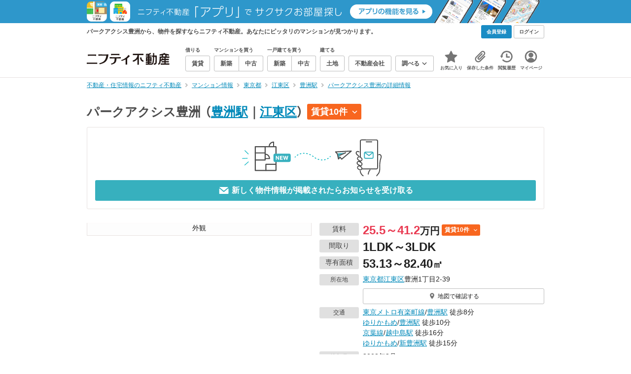

--- FILE ---
content_type: text/html;charset=UTF-8
request_url: https://myhome.nifty.com/mansion-info/tokyo/kotoku_ct/mansion_7e9c082aaf8c3c63b603597c54064d03/
body_size: 36044
content:
<!DOCTYPE html><html lang="ja"><head><meta charset="UTF-8" /><meta name="viewport" content="width=960" /><meta name="format-detection" content="telephone=no, email=no, address=no" /><meta http-equiv="X-UA-Compatible" content="IE=Edge" /><meta name="twitter:card" content="summary_large_image" /><meta name="twitter:creator" content="@niftymyhome" /><link rel="apple-touch-icon" href="/rent/assets/img/apple-touch-icon.png" /><link rel="icon" href="/rent/assets/img/favicon.png" /><title>パークアクシス豊洲の詳細情報／東京都江東区の建物情報【ニフティ不動産】</title><link rel="canonical" href="https://myhome.nifty.com/mansion-info/tokyo/kotoku_ct/mansion_7e9c082aaf8c3c63b603597c54064d03/" /><meta name="description" content="パークアクシス豊洲から、物件を探すならニフティ不動産。パークアクシス豊洲で、あなたにピッタリのマンションを探そう！" /><meta name="keywords" content="パークアクシス豊洲,マンション,不動産,ニフティ不動産" /><link rel="stylesheet" href="/rent/assets/css/pc.min.css?58363f4c6c133cc42488fd681edf8842"><link rel="stylesheet" href="/rent/assets/css/pc.dev.css?401103c662210c3596428412fed2e384"><link rel="stylesheet" href="https://myhome.nifty.com/spring/assets/pc.css"><link rel="stylesheet" href="/mansion-info/assets/css/pc_style.css?1bec5a7bb787c8f7303994fac19f8d36"><link rel="stylesheet" href="/mansion-info/assets/css/lib/star-ex.css?92e79f0812eecf3115a88c6ea2717aaf"><link rel="stylesheet" href="/mansion-info/assets/css/lib/toggle.css?53083cb28eff585ad77039c06c89cb7f"><link rel="stylesheet" href="/mansion-info/assets/css/lib/lightbox.css?fe3ed5255fe7f08d361ff41b148eaa99"><link rel="stylesheet" href="/mansion-info/assets/css/lib/slick.css?f38b2db10e01b1572732a3191d538707"><link rel="stylesheet" href="/mansion-info/assets/css/lib/thumbnail.css?04a57022c9ce02e6498aa28d232f2677"><link rel="stylesheet" href="/mansion-info/assets/css/lib/toggle.css?53083cb28eff585ad77039c06c89cb7f"><link rel="stylesheet" href="/common/assets/pc/css/mansion-note.min.css?d7d2f8d7771010009e2136302031d42c"><link rel="stylesheet" href="/rent/assets/pc/css/souba.css?45c48dfb5eef1d80406f37cdd79ae98e"><link rel="stylesheet" href="/mansion-info/assets/css/souba.css?7793689c102503c38f7f616ef8cec710"><script type="application/ld+json">
{
  "@context": "http://schema.org",
  "@type": "BreadcrumbList",
  "itemListElement": [

    {
      "@type": "ListItem",
      "position": 1,
      "item": {
        "@id": "https://myhome.nifty.com/",
        "name": "不動産・住宅情報のニフティ不動産"
      }
    }

    ,{
      "@type": "ListItem",
      "position": 2,
      "item": {
        "@id": "https://myhome.nifty.com/mansion-info/",
        "name": "マンション情報"
      }
    }

    ,{
      "@type": "ListItem",
      "position": 3,
      "item": {
        "@id": "https://myhome.nifty.com/mansion-info/tokyo/",
        "name": "東京都"
      }
    }

    ,{
      "@type": "ListItem",
      "position": 4,
      "item": {
        "@id": "https://myhome.nifty.com/mansion-info/tokyo/kotoku_ct/",
        "name": "江東区"
      }
    }

    ,{
      "@type": "ListItem",
      "position": 5,
      "item": {
        "@id": "https://myhome.nifty.com/mansion-info/tokyo/toyosu_st/",
        "name": "豊洲駅"
      }
    }

    ,{
      "@type": "ListItem",
      "position": 6,
      "item": {
        "@id": "https://myhome.nifty.com/mansion-info/tokyo/kotoku_ct/mansion_7e9c082aaf8c3c63b603597c54064d03/",
        "name": "パークアクシス豊洲の詳細情報"
      }
    }

  ]
}
</script><script>(function(w,d,s,l,i){w[l]=w[l]||[];w[l].push({'gtm.start':
new Date().getTime(),event:'gtm.js'});var f=d.getElementsByTagName(s)[0],
j=d.createElement(s),dl=l!='dataLayer'?'&l='+l:'';j.async=true;j.src=
'https://www.googletagmanager.com/gtm.js?id='+i+dl;f.parentNode.insertBefore(j,f);
})(window,document,'script','dataLayer','GTM-M2SRZC8');</script><script type="text/javascript">
!function(t,e){if(void 0===e[t]){e[t]=function(){e[t].clients.push(this),this._init=[Array.prototype.slice.call(arguments)]},e[t].clients=[];for(var r=function(t){return function(){return this["_"+t]=this["_"+t]||[],this["_"+t].push(Array.prototype.slice.call(arguments)),this}},n=["addRecord","set","trackEvent","trackPageview","ready"],s=0;s<n.length;s++){var i=n[s];e[t].prototype[i]=r(i)}var a=document.createElement("script");a.type="text/javascript",a.async=!0,a.src=("https:"===document.location.protocol?"https:":"http:")+"//cdn.treasuredata.com/sdk/td-1.5.1.js";var c=document.getElementsByTagName("script")[0];c.parentNode.insertBefore(a,c)}}("Treasure",this);
window.myhomeTDM=window.myhomeTDM||{};MyhomeTDM={Treasure:new Treasure({host:"in.treasuredata.com",writeKey:"6083/05c5bece7583719364042f52e2bcd281e727c5a1",database:"myhome_nifty_com"}),setTreasure:function(a,c,b){MyhomeTDM.Treasure=new Treasure({host:a,writeKey:c,database:b})},Cookies:{getItem:function(a){if(!a||!this.hasItem(a)){return null}return unescape(document.cookie.replace(new RegExp("(?:^|.*;\\s*)"+escape(a).replace(/[\-\.\+\*]/g,"\\$&")+"\\s*\\=\\s*((?:[^;](?!;))*[^;]?).*"),"$1"))},hasItem:function(a){return(new RegExp("(?:^|;\\s*)"+escape(a).replace(/[\-\.\+\*]/g,"\\$&")+"\\s*\\=")).test(document.cookie)},setItem:function(c,e,b,a){var d="";document.cookie=escape(c)+"="+escape(e)+"; max-age="+b+(a?"; path="+a:"")}},Session:{getId:function(){var a=MyhomeTDM.Cookies.getItem("mh_session_id");if(a==null){a=MyhomeTDM.Cookies.getItem("_td")+"-"+Math.floor(new Date().getTime()/1000)}MyhomeTDM.Cookies.setItem("mh_session_id",a,1800,"/");return a}},Tracking:{actionTrack:function(c,b,d,a){MyhomeTDM.Treasure.trackEvent(c,{mh_session_id:MyhomeTDM.Session.getId(),PUSER:MyhomeTDM.Cookies.getItem("PUSER"),UA:navigator.userAgent,mh_event_type:b,mh_event_category:d,mh_event_name:a})},actionTrack:function(c,b,e,a,d){MyhomeTDM.Treasure.trackEvent(c,{mh_session_id:MyhomeTDM.Session.getId(),PUSER:MyhomeTDM.Cookies.getItem("PUSER"),UA:navigator.userAgent,mh_event_type:b,mh_event_category:e,mh_event_name:a,mh_event_value:d})},actionTrack:function(d,b,f,a,e,c){MyhomeTDM.Treasure.trackEvent(d,{mh_session_id:MyhomeTDM.Session.getId(),PUSER:MyhomeTDM.Cookies.getItem("PUSER"),UA:navigator.userAgent,mh_event_type:b,mh_event_category:f,mh_event_name:a,mh_event_value:e,mh_event_psid:c})},customActionTrack:function(a,b){if(!b.mh_session_id){b.mh_session_id=MyhomeTDM.Session.getId()}else{MyhomeTDM.Session.getId()}if(!b.PUSER){b.PUSER=MyhomeTDM.Cookies.getItem("PUSER")}if(!b.UA){b.UA=navigator.userAgent}MyhomeTDM.Treasure.trackEvent(a,b)},customEventTrack:function(a,b){MyhomeTDM.Session.getId();MyhomeTDM.Treasure.trackEvent(a,b)},pageViewTrack:function(a){MyhomeTDM.Treasure.set(a,{PUSER:MyhomeTDM.Cookies.getItem("PUSER"),UA:navigator.userAgent,mh_session_id:MyhomeTDM.Session.getId()});MyhomeTDM.Treasure.trackPageview(a)},customPageViewTrack:function(a,b){if(!b.mh_session_id){b.mh_session_id=MyhomeTDM.Session.getId()}else{MyhomeTDM.Session.getId()}if(!b.PUSER){b.PUSER=MyhomeTDM.Cookies.getItem("PUSER")}if(!b.UA){b.UA=MyhomeTDM.Cookies.getItem("UA")}MyhomeTDM.Treasure.set(a,b);MyhomeTDM.Treasure.trackPageview(a)}}};
</script><script>MyhomeTDM.Treasure.set('$global', {mh_event_abtest: '202510_recommend_position_b'});</script><script>MyhomeTDM.Treasure.set('$global', {mh_event_fbp: MyhomeTDM.Cookies.getItem("_fbp"), mh_event_fbc: MyhomeTDM.Cookies.getItem("_fbc"), mh_client_ids: ""});</script><script>!function(n){if(!window[n]){var o=window[n]=function(){var n=[].slice.call(arguments);return o.x?o.x.apply(0,n):o.q.push(n)};o.q=[],o.i=Date.now(),o.allow=function(){o.o="allow"},o.deny=function(){o.o="deny"}}}("krt")</script><script async src="https://cdn-edge.karte.io/6b8578b3f7ed20d831d40dbbb47612fc/edge.js"></script><script>
    window.Nifty = window.Nifty || {};
    window.Nifty.Gtag = window.Nifty.Gtag || {};
    window.Nifty.Gtag.abTestCustomDimensionValue = '202510_recommend_position_b';
  </script></head><body class="body" id="body"><noscript><iframe src="https://www.googletagmanager.com/ns.html?id=GTM-M2SRZC8"
height="0" width="0" style="display:none;visibility:hidden"></iframe></noscript><script type="text/javascript">
window.pbjs = window.pbjs || {};
window.pbjs.que = window.pbjs.que || [];
</script><script async='async' src="https://flux-cdn.com/client/1000343/myhome_nifty_01691.min.js"></script><script type="text/javascript">
window.googletag = window.googletag || {};
window.googletag.cmd = window.googletag.cmd || [];
</script><script async='async' src='https://securepubads.g.doubleclick.net/tag/js/gpt.js'></script><script type="text/javascript">
window.fluxtag = {
readyBids: {
prebid: false,
google: false
},
failSafeTimeout: 3e3,
isFn: function isFn(object) {
var _t = 'Function';
var toString = Object.prototype.toString;
return toString.call(object) === '[object ' + _t + ']';
},
launchAdServer: function () {
if (!fluxtag.readyBids.prebid) {
return;
}
fluxtag.requestAdServer();
},
requestAdServer: function () {
if (!fluxtag.readyBids.google) {
fluxtag.readyBids.google = true;
googletag.cmd.push(function () {
if (!!(pbjs.setTargetingForGPTAsync) && fluxtag.isFn(pbjs.setTargetingForGPTAsync)) {
pbjs.que.push(function () {
pbjs.setTargetingForGPTAsync();
});
}
googletag.pubads().refresh();
});
}
}
};
</script><script type="text/javascript">
setTimeout(function() {
fluxtag.requestAdServer();
}, fluxtag.failSafeTimeout);
</script><script type="text/javascript">
  googletag.cmd.push(function () {
    // add slot (defineSlotの記述）
    googletag.defineSlot('/21869628624/MYHOME_PC_MANSION/FRECT_L', [300, 250], 'div-gpt-ad-1700204906648-0').addService(googletag.pubads());
    googletag.defineSlot('/21869628624/MYHOME_PC_MANSION/FRECT_R', [300, 250], 'div-gpt-ad-1700204975267-0').addService(googletag.pubads());
    googletag.pubads().enableSingleRequest();
    googletag.pubads().disableInitialLoad();
    googletag.enableServices();

    // Prebidが呼び出せる状態の場合
    if (!!(window.pbFlux) && !!(window.pbFlux.prebidBidder) && fluxtag.isFn(window.pbFlux.prebidBidder)) {
      pbjs.que.push(function () {
        window.pbFlux.prebidBidder();
      });
    } else {
      // Prebidが呼び出せない場合、すぐにGAMを呼び出す
      fluxtag.readyBids.prebid = true;
      fluxtag.launchAdServer();
    }
  });
</script><noscript><p class="noscript">このサイトを正しく表示するためには、ブラウザのJavaScriptの設定を「有効」にしてください。</p></noscript><div class="box is-center" style="background:#2E97CB;" data-full-height-minus="map-wrap"><a href="/apps/" rel="noopener" target="_blank"><img src="https://myhome.nifty.com/common/images/banner/202212_pcheader_apps_950x45x2.png" width="950" height="45" alt="ニフティ不動産「アプリ」でサクサクお部屋探し"></a></div><section class="section is-bg-pj1" id="tagline" data-full-height-minus="map-wrap"><div class="inner"><div class="grid is-between is-middle"><div class="column is-mobile-0"><div class="box is-padding-top-xxs is-padding-bottom-xxs"><p class="text is-light is-line-height-xs is-strong is-xs" data-tagline-text>パークアクシス豊洲から、物件を探すならニフティ不動産。あなたにピッタリのマンションが見つかります。</p></div></div><div class="column"><div class="is-not-login box is-padding-top-xxs is-padding-bottom-xxs"><div class="box is-flex is-space-column-xxs"><a href="https://account.lifestyle.nifty.com/register" rel="nofollow" target="_blank" class="button is-plain is-bg-light is-xxs register-button"><span class="text is-strong">会員登録</span></a><a href="/user/login/" rel="nofollow" class="button is-plain is-bg-grey-dark is-xxs login-button"><span class="text is-strong">ログイン</span></a></div></div><a href="/user/mypage/?type=mansion" rel="nofollow" class="is-login box is-flex is-middle is-padding-top-xxs is-padding-right-xs is-padding-bottom-xxs is-padding-left-xs"><svg class="icon is-light is-margin-right-xxs is-lg user-icon" role="img">
                <title>マイページ</title><use xlink:href="/rent/assets/pc/img/sprite.svg?20250310#user"></use>
              </svg><span class="text is-line-height-xs is-light is-xs"><span class="text is-strong" id="userNameDisp"></span><span class="text">さん</span></span></a></div></div></div></section><header class="section is-bg-light is-padding-top-sm is-padding-bottom-sm is-border-bottom" id="header" data-full-height-minus="map-wrap"><div class="inner"><nav class="nav is-global"><a href="/" class="logo is-site"><img src="/rent/assets/img/logo.svg?20221025" alt="ニフティ不動産" class="img" width="200" height="44"></a><ul class="menu is-global"><li class="box is-mobile-0 is-margin-right-xs"><ul class="menu is-entrance"><li class="box"><p class="text is-strong is-dark-2 is-margin-bottom-xxs is-xxs">借りる</p><div class="joint"><a href="/rent/" class="button is-outline is-xs"><span class="text is-strong">賃貸</span></a></div></li><li class="box"><p class="text is-strong is-dark-2 is-margin-bottom-xxs is-xxs">マンションを買う</p><div class="joint"><a href="/shinchiku-mansion/" class="button is-outline is-xs" data-header-buy-link><span class="text is-strong">新築</span></a><a href="/chuko-mansion/" class="button is-outline is-xs" data-header-buy-link><span class="text is-strong">中古</span></a></div></li><li class="box"><p class="text is-strong is-dark-2 is-margin-bottom-xxs is-xxs">一戸建てを買う</p><div class="joint"><a href="/shinchiku-ikkodate/" class="button is-outline is-xs" data-header-buy-link><span class="text is-strong">新築</span></a><a href="/chuko-ikkodate/" class="button is-outline is-xs" data-header-buy-link><span class="text is-strong">中古</span></a></div></li><li class="box"><p class="text is-strong is-dark-2 is-margin-bottom-xxs is-xxs">建てる</p><div class="joint"><a href="/tochi/" class="button is-outline is-xs" data-header-buy-link><span class="text is-strong">土地</span></a></div></li><li class="box"><div class="joint"><a href="/shop/" class="button is-outline is-xs"><span class="text is-strong">不動産会社</span></a></div></li><li class="box"><div class="joint"><button type="button" class="button is-outline is-xs is-toggle" data-toggle-control="menu-entrance-more"><span class="text is-strong">調べる</span><svg class="icon is-dark-4 is-margin-left-xxs" role="img">
                        <title>↓</title><use xlink:href="/rent/assets/pc/img/sprite.svg?20250310#angle-down"></use>
                      </svg></button></div><div class="menu is-entrance-more is-tail-grey" data-toggle-content="menu-entrance-more"><ul class="inner"><li class="box is-separate"><p class="box is-bg-grey is-padding-right-xs is-padding-bottom-xxs is-padding-left-xs"><span class="text is-dark-3 is-strong is-xs">調べる</span></p><a href="/wall-painting/" class="box is-link is-flex is-middle is-padding-left-sm"><div class="box is-flex is-middle is-mobile-0 is-separate-child is-padding-top-sm is-padding-bottom-sm is-angle-right"><span class="text is-strong is-dark-3 is-xs is-mobile-0">外壁塗装</span></div></a><a href="/hikkoshi/" class="box is-link is-flex is-middle is-padding-left-sm"><div class="box is-flex is-middle is-mobile-0 is-separate-child is-padding-top-sm is-padding-bottom-sm is-angle-right"><span class="text is-strong is-dark-3 is-xs is-mobile-0">引っ越し</span></div></a><a href="/loan/jibunbank/cardloan/" class="box is-link is-flex is-middle is-padding-left-sm"><div class="box is-flex is-middle is-mobile-0 is-separate-child is-padding-top-sm is-padding-bottom-sm is-angle-right"><span class="text is-strong is-dark-3 is-xs is-mobile-0">カードローン</span></div></a><a href="/loan/" class="box is-link is-flex is-middle is-padding-left-sm"><div class="box is-flex is-middle is-mobile-0 is-separate-child is-padding-top-sm is-padding-bottom-sm is-angle-right"><span class="text is-strong is-dark-3 is-xs is-mobile-0">住宅ローン</span></div></a><a href="/mansion-info/" class="box is-link is-flex is-middle is-padding-left-sm"><div class="box is-flex is-middle is-mobile-0 is-separate-child is-padding-top-sm is-padding-bottom-sm is-angle-right"><span class="text is-strong is-dark-3 is-xs is-mobile-0">マンション情報</span></div></a><a href="/area-search/" class="box is-link is-flex is-middle is-padding-left-sm"><div class="box is-flex is-middle is-mobile-0 is-separate-child is-padding-top-sm is-padding-bottom-sm is-angle-right"><span class="text is-strong is-dark-3 is-xs is-mobile-0">街情報</span></div></a><a href="/sell/suumo/" class="box is-link is-flex is-middle is-padding-left-sm"><div class="box is-flex is-middle is-mobile-0 is-separate-child is-padding-top-sm is-padding-bottom-sm is-angle-right"><span class="text is-strong is-dark-3 is-xs is-mobile-0">不動産売却一括査定</span></div></a><a href="/column/" class="box is-link is-flex is-middle is-padding-left-sm"><div class="box is-flex is-middle is-mobile-0 is-separate-child is-padding-top-sm is-padding-bottom-sm is-angle-right"><span class="text is-strong is-dark-3 is-xs is-mobile-0">お悩みコラム</span></div></a></li></ul></div></li></ul></li><li class="box"><a href="/user/mypage/keep/?type=mansion" class="menu-button" data-menu-tab-link><div class="menu-button-icon-wrap"><svg class="menu-button-icon" role="img">
                    <title>☆</title><use xlink:href="/rent/assets/pc/img/sprite.svg?20250310#star"></use>
                  </svg><span class="menu-button-badge is-hidden" data-bukken-favorite-count-wrap><span class="menu-button-badge-text" data-bukken-favorite-count>0</span></span></div><span class="menu-button-text">お気に入り</span></a><div class="tutorial-first-keep " id="tutorial-first-keep" data-tutorial-content="first-keep"><div class="tutorial-circle"></div><div class="tutorial-box"><div class="box is-padding-md is-space-xs"><p class="text is-sm">
                      ☆ボタンを押すと<strong class="text is-pj1">お気に入り</strong>に登録されます。<br />
                      評価は3段階まで可能。気になる物件を比較・検討しましょう！
                    </p><button class="button is-outline is-mobile-full is-sm" data-tutorial-close="first-keep">OK</button></div></div></div></li><li><a href="/user/mypage/condition/?type=mansion" class="menu-button" data-menu-tab-link><div class="menu-button-icon-wrap"><svg class="menu-button-icon" role="img">
                    <title>クリップ</title><use xlink:href="/rent/assets/pc/img/sprite.svg?20250310#clip"></use>
                  </svg></div><span class="menu-button-text">保存した条件</span></a></li><li><a href="/user/mypage/history/?type=mansion" class="menu-button" data-menu-tab-link><div class="menu-button-icon-wrap"><svg class="menu-button-icon" role="img">
                    <title>履歴</title><use xlink:href="/rent/assets/pc/img/sprite.svg?20250310#history"></use>
                  </svg></div><span class="menu-button-text">閲覧履歴</span></a></li><li><a href="/user/mypage/?type=mansion" class="menu-button" data-menu-tab-link><div class="menu-button-icon-wrap"><svg class="menu-button-icon" role="img">
                    <title>マイページ</title><use xlink:href="/rent/assets/pc/img/sprite.svg?20250310#user"></use>
                  </svg></div><span class="menu-button-text">マイページ</span></a></li></ul></nav></div></header><main class="main" id="main"><section class="section is-padding-top-xs is-padding-bottom-xs" data-full-height-minus="map-wrap"><div class="inner"><div class="grid is-between"><div class="column is-mobile-0"><nav class="breadcrumb is-xs"><ul class="breadcrumb-list"><li><a href="/" class="text is-link is-primary"><span>不動産・住宅情報のニフティ不動産</span></a></li><li><a href="/mansion-info/" class="text is-link is-primary"><span>マンション情報</span></a></li><li><a href="/mansion-info/tokyo/" class="text is-link is-primary"><span>東京都</span></a></li><li><a href="/mansion-info/tokyo/kotoku_ct/" class="text is-link is-primary"><span>江東区</span></a></li><li><a href="/mansion-info/tokyo/toyosu_st/" class="text is-link is-primary"><span>豊洲駅</span></a></li><li><a href="/mansion-info/tokyo/kotoku_ct/mansion_7e9c082aaf8c3c63b603597c54064d03/" class="text is-link is-primary"><span>パークアクシス豊洲の詳細情報</span></a></li></ul></nav></div></div></div></section><section class="section is-padding-top-lg is-padding-bottom-xxl"><div class="inner is-space-xxl"><div class="box is-space-sm" data-contents-id="detail-head-contents"><h1 class="text is-space-column-xs is-lg"><span class="text is-dark-2 is-strong is-lg" style="vertical-align: middle;">パークアクシス豊洲</span><span class="text is-dark-2 is-strong is-lg" style="vertical-align: middle;"><span class="text">（</span><a href="/mansion-info/tokyo/toyosu_st/" class="text is-link is-primary">豊洲駅</a><span class="text">｜</span><a href="/mansion-info/tokyo/kotoku_ct/" class="text is-link is-primary">江東区</a><span class="text">）</span></span><a href="#list-rent" class="badge is-plain is-rent is-sm"><span class="text is-block is-strong">賃貸10件</span><svg class="icon is-margin-left-xs is-xs" role="img"><use href="/mansion-info/assets/pc/img/sprite.svg#angle-down"></use></svg></a></h1><div class="card is-outline is-radius-sm is-padding-md"><button type="button" class="box is-flex is-center is-mobile-full"
                data-mansion-mail-subscribe-modal-trigger
                data-mansion-id="7e9c082aaf8c3c63b603597c54064d03"
                data-class-on-subscribed="button is-outline is-pj1 is-outline-bold is-mobile-full is-md is-configured"
                data-class-on-unsubscribed="button is-plain is-primary is-mobile-full is-md"><img src="/mansion-info/assets/img/modal-confirm_v2.svg" width="774" height="227" alt="subscribe" loading="lazy" class="img is-mobile-4"></button><button type="button" class="button is-plain is-primary is-mobile-full is-md is-disabled"
                data-mansion-mail-subscribe-modal-trigger
                data-subscribe-button
                data-mansion-id="7e9c082aaf8c3c63b603597c54064d03"
                data-class-on-subscribed="button is-outline is-pj1 is-outline-bold is-mobile-full is-md is-configured"
                data-class-on-unsubscribed="button is-plain is-primary is-mobile-full is-md"><svg class="icon is-margin-right-xxs is-xl" role="img">
                  <use xlink:href="/mansion-info/assets/pc/img/sprite.svg#mail"></use>
                </svg><span class="text is-strong"
                  data-button-text
                  data-text-on-subscribed="このマンションの新着物件のお知らせを停止する"
                  data-text-on-unsubscribed="新しく物件情報が掲載されたらお知らせを受け取る">
                  新しく物件情報が掲載されたらお知らせを受け取る
                </span></button></div></div><div class="box is-space-sm"><div class="grid is-gap-md"><div class="column is-mobile-6"><div class="box is-outline" data-lightbox=""><a href="https://image1.homes.jp/smallimg/image.php?file=http%3A%2F%2Fimg.homes.jp%2F147649%2Frent%2F204925%2F2%2F2%2Fixdk.jpg&amp;width=568&amp;height=426" target="_blank" rel="nofollow" data-lightbox-link="" data-pswp-width="459" data-pswp-height="590" data-cropped="true" data-caption="外観"><div class="thumbnail-wrap is-bg-grey is-1x1 is-contain"><img class="thumbnail" src="https://image1.homes.jp/smallimg/image.php?file=http%3A%2F%2Fimg.homes.jp%2F147649%2Frent%2F204925%2F2%2F2%2Fixdk.jpg&amp;width=568&amp;height=426" alt="パークアクシス豊洲_トップ画像" width="459" height="590" loading="lazy"></div></a><p class="thumbnail-caption is-sm">外観</p><div class="box is-none"><a href="https://image3.homes.jp/smallimg/image.php?file=http%3A%2F%2Fimg.homes.jp%2F147649%2Frent%2F204925%2F2%2F15%2Fsh3p.jpg&amp;width=568&amp;height=426" target="_blank" rel="nofollow" data-lightbox-link="" data-pswp-width="459" data-pswp-height="590" data-cropped="true" data-caption="外観"></a><a href="https://image3.homes.jp/smallimg/image.php?file=http%3A%2F%2Fimg.homes.jp%2F147649%2Frent%2F204925%2F1%2F1%2Fufb6.jpg&amp;width=568&amp;height=426" target="_blank" rel="nofollow" data-lightbox-link="" data-pswp-width="459" data-pswp-height="590" data-cropped="true" data-caption="間取り"></a><a href="https://image.homes.jp/smallimg/image.php?file=http%3A%2F%2Fimg.homes.jp%2F147649%2Frent%2F204925%2F4%2F30%2Fqu69.jpg&amp;width=568&amp;height=426" target="_blank" rel="nofollow" data-lightbox-link="" data-pswp-width="459" data-pswp-height="590" data-cropped="true" data-caption="周辺"></a><a href="https://image3.homes.jp/smallimg/image.php?file=http%3A%2F%2Fimg.homes.jp%2F147649%2Frent%2F204925%2F11%2F3%2F0xc6.jpg&amp;width=568&amp;height=426" target="_blank" rel="nofollow" data-lightbox-link="" data-pswp-width="459" data-pswp-height="590" data-cropped="true" data-caption="リビング/ダイニング"></a><a href="https://image1.homes.jp/smallimg/image.php?file=http%3A%2F%2Fimg.homes.jp%2F147649%2Frent%2F204925%2F12%2F4%2Fxua1.jpg&amp;width=568&amp;height=426" target="_blank" rel="nofollow" data-lightbox-link="" data-pswp-width="459" data-pswp-height="590" data-cropped="true" data-caption="キッチン"></a><a href="https://image4.homes.jp/smallimg/image.php?file=http%3A%2F%2Fimg.homes.jp%2F147649%2Frent%2F204925%2F13%2F6%2Fw829.jpg&amp;width=568&amp;height=426" target="_blank" rel="nofollow" data-lightbox-link="" data-pswp-width="459" data-pswp-height="590" data-cropped="true" data-caption="寝室"></a><a href="https://image2.homes.jp/smallimg/image.php?file=http%3A%2F%2Fimg.homes.jp%2F147649%2Frent%2F204925%2F14%2F7%2F6pbc.jpg&amp;width=568&amp;height=426" target="_blank" rel="nofollow" data-lightbox-link="" data-pswp-width="459" data-pswp-height="590" data-cropped="true" data-caption="子供部屋"></a><a href="https://image.homes.jp/smallimg/image.php?file=http%3A%2F%2Fimg.homes.jp%2F147649%2Frent%2F204925%2F10%2F12%2Focgi.jpg&amp;width=568&amp;height=426" target="_blank" rel="nofollow" data-lightbox-link="" data-pswp-width="459" data-pswp-height="590" data-cropped="true" data-caption="玄関"></a><a href="https://image1.homes.jp/smallimg/image.php?file=http%3A%2F%2Fimg.homes.jp%2F147649%2Frent%2F204925%2F12%2F14%2Fpd2u.jpg&amp;width=568&amp;height=426" target="_blank" rel="nofollow" data-lightbox-link="" data-pswp-width="459" data-pswp-height="590" data-cropped="true" data-caption="キッチン"></a><a href="https://image.homes.jp/smallimg/image.php?file=http%3A%2F%2Fimg.homes.jp%2F147649%2Frent%2F204925%2F13%2F19%2Fldml.jpg&amp;width=568&amp;height=426" target="_blank" rel="nofollow" data-lightbox-link="" data-pswp-width="459" data-pswp-height="590" data-cropped="true" data-caption="寝室"></a><a href="https://image3.homes.jp/smallimg/image.php?file=http%3A%2F%2Fimg.homes.jp%2F147649%2Frent%2F204925%2F15%2F5%2Fllxd.jpg&amp;width=568&amp;height=426" target="_blank" rel="nofollow" data-lightbox-link="" data-pswp-width="459" data-pswp-height="590" data-cropped="true" data-caption="浴室"></a><a href="https://image3.homes.jp/smallimg/image.php?file=http%3A%2F%2Fimg.homes.jp%2F147649%2Frent%2F204925%2F9%2F16%2Fe3w5.jpg&amp;width=568&amp;height=426" target="_blank" rel="nofollow" data-lightbox-link="" data-pswp-width="459" data-pswp-height="590" data-cropped="true" data-caption="その他"></a><a href="https://image.homes.jp/smallimg/image.php?file=http%3A%2F%2Fimg.homes.jp%2F147649%2Frent%2F204925%2F3%2F18%2Fiunl.jpg&amp;width=568&amp;height=426" target="_blank" rel="nofollow" data-lightbox-link="" data-pswp-width="459" data-pswp-height="590" data-cropped="true" data-caption="地図"></a><a href="https://image3.homes.jp/smallimg/image.php?file=http%3A%2F%2Fimg.homes.jp%2F147649%2Frent%2F204925%2F9%2F25%2Fbf7b.jpg&amp;width=568&amp;height=426" target="_blank" rel="nofollow" data-lightbox-link="" data-pswp-width="459" data-pswp-height="590" data-cropped="true" data-caption="その他"></a><a href="https://image1.homes.jp/smallimg/image.php?file=http%3A%2F%2Fimg.homes.jp%2F147649%2Frent%2F204925%2F9%2F29%2Fdge5.jpg&amp;width=568&amp;height=426" target="_blank" rel="nofollow" data-lightbox-link="" data-pswp-width="459" data-pswp-height="590" data-cropped="true" data-caption="その他"></a></div></div></div><div class="column is-mobile-6 is-space-sm"><div class="box is-space-xxs"><div data-contents-id="detail-head-info-price"><dl class="box is-flex is-nowrap"><dt class="box"><p class="badge is-plain is-grey is-width-80px is-margin-right-xs is-sm">賃料</p></dt><dd class="box is-mobile-0"><div class="box is-flex is-middle"><p class="text is-line-height-xs is-margin-right-xxs"><span class="text is-xl is-strong is-red">25.5～41.2</span><span class="text is-lg is-strong">万円</span></p><a href="#list-rent" class="badge is-plain is-rent is-xs"><span class="text is-block is-strong">賃貸10件</span><svg class="icon is-margin-left-xs is-xs" role="img"><use href="/mansion-info/assets/pc/img/sprite.svg#angle-down"></use></svg></a></div></dd></dl></div><dl class="box is-flex is-nowrap"><dt class="box"><p class="badge is-plain is-grey is-width-80px is-margin-right-xs is-sm">間取り</p></dt><dd class="box is-mobile-0"><p class="text is-line-height-xs"><span class="text is-xl is-strong">1LDK～3LDK</span></p></dd></dl><dl class="box is-flex is-nowrap"><dt class="box"><p class="badge is-plain is-grey is-width-80px is-margin-right-xs is-sm">専有面積</p></dt><dd class="box is-mobile-0"><p class="text is-line-height-xs"><span class="text is-xl is-strong">53.13～82.40</span><span class="text is-lg is-strong">㎡</span></p></dd></dl><dl class="box is-flex is-nowrap is-baseline"><dt class="box"><p class="badge is-plain is-grey is-width-80px is-margin-right-xs is-xs">所在地</p></dt><dd class="box is-mobile-0 is-space-xs"><p class="text is-sm">
                        <a href="/mansion-info/tokyo/" class="text is-link is-primary">東京都</a><a href="/mansion-info/tokyo/kotoku_ct/" class="text is-link is-primary">江東区</a>豊洲1丁目2-39
                      </p><div class="is-space-xs"><a href="#mapArea" class="button is-outline is-mobile-full is-xs"><svg class="icon is-grey is-margin-right-xxs is-lg" role="img">
                            <use xlink:href="/mansion-info/assets/pc/img/sprite.svg#map-marker"></use>
                          </svg><span class="text">地図で確認する</span></a></div></dd></dl><dl class="box is-flex is-nowrap is-baseline"><dt class="box"><p class="badge is-plain is-grey is-width-80px is-margin-right-xs is-xs">交通</p></dt><dd class="box is-mobile-0 is-space-xs"><p class="text is-sm">
                          <a href="/mansion-info/tokyo/tokyochikatetsuyurakuchosen_ln/" class="text is-link is-primary">東京メトロ有楽町線</a>/<a href="/mansion-info/tokyo/toyosu_st/" class="text is-link is-primary">豊洲駅</a> 徒歩8分<br />
                          <a href="/mansion-info/tokyo/shinkotsuyurikamome_ln/" class="text is-link is-primary">ゆりかもめ</a>/<a href="/mansion-info/tokyo/toyosu_st/" class="text is-link is-primary">豊洲駅</a> 徒歩10分<br />
                          <a href="/mansion-info/tokyo/keiyosen_ln/" class="text is-link is-primary">京葉線</a>/<a href="/mansion-info/tokyo/etchujima_st/" class="text is-link is-primary">越中島駅</a> 徒歩16分<br />
                          <a href="/mansion-info/tokyo/shinkotsuyurikamome_ln/" class="text is-link is-primary">ゆりかもめ</a>/<a href="/mansion-info/tokyo/shintoyosu_st/" class="text is-link is-primary">新豊洲駅</a> 徒歩15分<br /></p></dd></dl><dl class="box is-flex is-nowrap is-baseline"><dt class="box"><p class="badge is-plain is-grey is-width-80px is-margin-right-xs is-xs">築年月</p></dt><dd class="box is-mobile-0"><p class="text is-sm">2008年3月</p></dd></dl><dl class="box is-flex is-nowrap is-baseline"><dt class="box"><p class="badge is-plain is-grey is-width-80px is-margin-right-xs is-xs">総階数</p></dt><dd class="box is-mobile-0"><p class="text is-sm">20階建</p></dd></dl></div><div class="box is-outline is-bg-light is-padding-sm is-space-xs"><div class="is-space-sm"><p class="text is-strong is-line-height-xs is-pj1 is-center is-sm">携帯・スマートフォンにこのマンション情報を送る</p><div class="box is-flex is-center"><a href="mailto:?subject=%E3%83%8B%E3%83%95%E3%83%86%E3%82%A3%E4%B8%8D%E5%8B%95%E7%94%A3%E3%81%A7%E8%A6%8B%E3%81%A4%E3%81%91%E3%81%9F%E3%83%9E%E3%83%B3%E3%82%B7%E3%83%A7%E3%83%B3%E6%83%85%E5%A0%B1&amp;body=%3C%E3%83%9E%E3%83%B3%E3%82%B7%E3%83%A7%E3%83%B3%E6%83%85%E5%A0%B1%3E%0D%0A%E3%83%9E%E3%83%B3%E3%82%B7%E3%83%A7%E3%83%B3%E5%90%8D%20%3A%20%E3%83%91%E3%83%BC%E3%82%AF%E3%82%A2%E3%82%AF%E3%82%B7%E3%82%B9%E8%B1%8A%E6%B4%B2%0D%0A%E8%B2%A9%E5%A3%B2%E4%BE%A1%E6%A0%BC%20%20%20%20%20%3A%20%EF%BC%8D%E4%B8%87%E5%86%86%0D%0A%E8%B3%83%E6%96%99%20%20%20%20%20%20%20%20%20%3A%2025.5%EF%BD%9E41.2%E4%B8%87%E5%86%86%0D%0A%E9%96%93%E5%8F%96%E3%82%8A%20%20%20%20%20%20%20%3A%201LDK%EF%BD%9E3LDK%0D%0A%E6%89%80%E5%9C%A8%E5%9C%B0%20%20%20%20%20%20%20%3A%20%E6%9D%B1%E4%BA%AC%E9%83%BD%E6%B1%9F%E6%9D%B1%E5%8C%BA%E8%B1%8A%E6%B4%B21%E4%B8%81%E7%9B%AE2-39%0D%0A%E4%BA%A4%E9%80%9A%20%20%20%20%20%20%20%20%20%3A%20%E6%9D%B1%E4%BA%AC%E3%83%A1%E3%83%88%E3%83%AD%E6%9C%89%E6%A5%BD%E7%94%BA%E7%B7%9A%2F%E8%B1%8A%E6%B4%B2%E9%A7%85%20%E5%BE%92%E6%AD%A98%E5%88%86%0D%0AURL%20%20%20%20%20%20%20%20%20%20%3A%20https%3A%2F%2Fmyhome.nifty.com%2Fmansion-info%2Ftokyo%2Fkotoku_ct%2Fmansion_7e9c082aaf8c3c63b603597c54064d03%2F%3Futm_source%3Dsend_mansion_pc%26utm_medium%3Demail%26utm_campaign%3Dmansion_pc%0D%0A" class="button is-outline is-mobile-0 is-sm"><svg class="icon is-grey is-margin-right-xxs is-xl" role="img">
                          <use xlink:href="/mansion-info/assets/pc/img/sprite.svg#mail"></use>
                        </svg><span class="text is-strong is-dark-2">URLをスマートフォンに送信</span></a></div></div></div></div></div><div class="box is-padding-lg is-bg-grey is-outline" data-lightbox=""><div class="box" data-easy-toggle=""><div class="grid is-middle is-gap-md"><div class="column is-mobile-0"><div class="grid is-gap-sm"><div class="column is-mobile-12" data-easy-toggle-content=""><p class="text is-strong is-dark-3 is-padding-top-xs is-padding-bottom-xs"><span class="text">外観</span><span class="text is-sm">(2枚)</span></p></div><div class="column is-mobile-2"><div class="box"><a href="https://image1.homes.jp/smallimg/image.php?file=http%3A%2F%2Fimg.homes.jp%2F147649%2Frent%2F204925%2F2%2F2%2Fixdk.jpg&amp;width=568&amp;height=426" target="_blank" rel="nofollow" data-lightbox-link="" data-pswp-width="459" data-pswp-height="590" data-cropped="true" data-caption="外観"><div class="thumbnail-wrap is-bg-grey is-1x1 is-contain"><img class="thumbnail" src="https://image1.homes.jp/smallimg/image.php?file=http%3A%2F%2Fimg.homes.jp%2F147649%2Frent%2F204925%2F2%2F2%2Fixdk.jpg&amp;width=568&amp;height=426" alt="パークアクシス豊洲_外観_0" width="459" height="590" loading="lazy"></div></a><p class="thumbnail-caption is-sm is-active" data-easy-toggle-content="">外観</p></div></div><div class="column is-mobile-2"><div class="box"><a href="https://image3.homes.jp/smallimg/image.php?file=http%3A%2F%2Fimg.homes.jp%2F147649%2Frent%2F204925%2F2%2F15%2Fsh3p.jpg&amp;width=568&amp;height=426" target="_blank" rel="nofollow" data-lightbox-link="" data-pswp-width="459" data-pswp-height="590" data-cropped="true" data-caption="外観"><div class="thumbnail-wrap is-bg-grey is-1x1 is-contain"><img class="thumbnail" src="https://image3.homes.jp/smallimg/image.php?file=http%3A%2F%2Fimg.homes.jp%2F147649%2Frent%2F204925%2F2%2F15%2Fsh3p.jpg&amp;width=568&amp;height=426" alt="パークアクシス豊洲_外観_1" width="459" height="590" loading="lazy"></div></a><p class="thumbnail-caption is-sm is-active" data-easy-toggle-content="">外観</p></div></div><div class="column is-mobile-12" data-easy-toggle-content=""><p class="text is-strong is-dark-3 is-padding-top-xs is-padding-bottom-xs"><span class="text">間取り</span><span class="text is-sm">(1枚)</span></p></div><div class="column is-mobile-2"><div class="box"><a href="https://image3.homes.jp/smallimg/image.php?file=http%3A%2F%2Fimg.homes.jp%2F147649%2Frent%2F204925%2F1%2F1%2Fufb6.jpg&amp;width=568&amp;height=426" target="_blank" rel="nofollow" data-lightbox-link="" data-pswp-width="459" data-pswp-height="590" data-cropped="true" data-caption="間取り"><div class="thumbnail-wrap is-bg-grey is-1x1 is-contain"><img class="thumbnail" src="https://image3.homes.jp/smallimg/image.php?file=http%3A%2F%2Fimg.homes.jp%2F147649%2Frent%2F204925%2F1%2F1%2Fufb6.jpg&amp;width=568&amp;height=426" alt="パークアクシス豊洲_間取り_0" width="459" height="590" loading="lazy"></div></a><p class="thumbnail-caption is-sm is-active" data-easy-toggle-content="">間取り</p></div></div><div class="column is-mobile-12" data-easy-toggle-content=""><p class="text is-strong is-dark-3 is-padding-top-xs is-padding-bottom-xs"><span class="text">周辺</span><span class="text is-sm">(1枚)</span></p></div><div class="column is-mobile-2"><div class="box"><a href="https://image.homes.jp/smallimg/image.php?file=http%3A%2F%2Fimg.homes.jp%2F147649%2Frent%2F204925%2F4%2F30%2Fqu69.jpg&amp;width=568&amp;height=426" target="_blank" rel="nofollow" data-lightbox-link="" data-pswp-width="459" data-pswp-height="590" data-cropped="true" data-caption="周辺"><div class="thumbnail-wrap is-bg-grey is-1x1 is-contain"><img class="thumbnail" src="https://image.homes.jp/smallimg/image.php?file=http%3A%2F%2Fimg.homes.jp%2F147649%2Frent%2F204925%2F4%2F30%2Fqu69.jpg&amp;width=568&amp;height=426" alt="パークアクシス豊洲_周辺_0" width="459" height="590" loading="lazy"></div></a><p class="thumbnail-caption is-sm is-active" data-easy-toggle-content="">周辺</p></div></div><div class="column is-mobile-12" data-easy-toggle-content=""><p class="text is-strong is-dark-3 is-padding-top-xs is-padding-bottom-xs"><span class="text">内装</span><span class="text is-sm">(7枚)</span></p></div><div class="column is-mobile-2"><div class="box"><a href="https://image3.homes.jp/smallimg/image.php?file=http%3A%2F%2Fimg.homes.jp%2F147649%2Frent%2F204925%2F11%2F3%2F0xc6.jpg&amp;width=568&amp;height=426" target="_blank" rel="nofollow" data-lightbox-link="" data-pswp-width="459" data-pswp-height="590" data-cropped="true" data-caption="リビング/ダイニング"><div class="thumbnail-wrap is-bg-grey is-1x1 is-contain"><img class="thumbnail" src="https://image3.homes.jp/smallimg/image.php?file=http%3A%2F%2Fimg.homes.jp%2F147649%2Frent%2F204925%2F11%2F3%2F0xc6.jpg&amp;width=568&amp;height=426" alt="パークアクシス豊洲_内装_0" width="459" height="590" loading="lazy"></div></a><p class="thumbnail-caption is-sm is-active" data-easy-toggle-content="">内装</p></div></div><div class="column is-mobile-2"><div class="box"><a href="https://image1.homes.jp/smallimg/image.php?file=http%3A%2F%2Fimg.homes.jp%2F147649%2Frent%2F204925%2F12%2F4%2Fxua1.jpg&amp;width=568&amp;height=426" target="_blank" rel="nofollow" data-lightbox-link="" data-pswp-width="459" data-pswp-height="590" data-cropped="true" data-caption="キッチン"><div class="thumbnail-wrap is-bg-grey is-1x1 is-contain"><img class="thumbnail" src="https://image1.homes.jp/smallimg/image.php?file=http%3A%2F%2Fimg.homes.jp%2F147649%2Frent%2F204925%2F12%2F4%2Fxua1.jpg&amp;width=568&amp;height=426" alt="パークアクシス豊洲_内装_1" width="459" height="590" loading="lazy"></div></a><p class="thumbnail-caption is-sm is-active" data-easy-toggle-content="">内装</p></div></div><div class="column is-mobile-2" data-easy-toggle-content=""><div class="box"><a href="https://image4.homes.jp/smallimg/image.php?file=http%3A%2F%2Fimg.homes.jp%2F147649%2Frent%2F204925%2F13%2F6%2Fw829.jpg&amp;width=568&amp;height=426" target="_blank" rel="nofollow" data-lightbox-link="" data-pswp-width="459" data-pswp-height="590" data-cropped="true" data-caption="寝室"><div class="thumbnail-wrap is-bg-grey is-1x1 is-contain"><img class="thumbnail" src="https://image4.homes.jp/smallimg/image.php?file=http%3A%2F%2Fimg.homes.jp%2F147649%2Frent%2F204925%2F13%2F6%2Fw829.jpg&amp;width=568&amp;height=426" alt="パークアクシス豊洲_内装_2" width="459" height="590" loading="lazy"></div></a><p class="thumbnail-caption is-sm is-active" data-easy-toggle-content="">内装</p></div></div><div class="column is-mobile-2" data-easy-toggle-content=""><div class="box"><a href="https://image2.homes.jp/smallimg/image.php?file=http%3A%2F%2Fimg.homes.jp%2F147649%2Frent%2F204925%2F14%2F7%2F6pbc.jpg&amp;width=568&amp;height=426" target="_blank" rel="nofollow" data-lightbox-link="" data-pswp-width="459" data-pswp-height="590" data-cropped="true" data-caption="子供部屋"><div class="thumbnail-wrap is-bg-grey is-1x1 is-contain"><img class="thumbnail" src="https://image2.homes.jp/smallimg/image.php?file=http%3A%2F%2Fimg.homes.jp%2F147649%2Frent%2F204925%2F14%2F7%2F6pbc.jpg&amp;width=568&amp;height=426" alt="パークアクシス豊洲_内装_3" width="459" height="590" loading="lazy"></div></a><p class="thumbnail-caption is-sm is-active" data-easy-toggle-content="">内装</p></div></div><div class="column is-mobile-2" data-easy-toggle-content=""><div class="box"><a href="https://image.homes.jp/smallimg/image.php?file=http%3A%2F%2Fimg.homes.jp%2F147649%2Frent%2F204925%2F10%2F12%2Focgi.jpg&amp;width=568&amp;height=426" target="_blank" rel="nofollow" data-lightbox-link="" data-pswp-width="459" data-pswp-height="590" data-cropped="true" data-caption="玄関"><div class="thumbnail-wrap is-bg-grey is-1x1 is-contain"><img class="thumbnail" src="https://image.homes.jp/smallimg/image.php?file=http%3A%2F%2Fimg.homes.jp%2F147649%2Frent%2F204925%2F10%2F12%2Focgi.jpg&amp;width=568&amp;height=426" alt="パークアクシス豊洲_内装_4" width="459" height="590" loading="lazy"></div></a><p class="thumbnail-caption is-sm is-active" data-easy-toggle-content="">内装</p></div></div><div class="column is-mobile-2" data-easy-toggle-content=""><div class="box"><a href="https://image1.homes.jp/smallimg/image.php?file=http%3A%2F%2Fimg.homes.jp%2F147649%2Frent%2F204925%2F12%2F14%2Fpd2u.jpg&amp;width=568&amp;height=426" target="_blank" rel="nofollow" data-lightbox-link="" data-pswp-width="459" data-pswp-height="590" data-cropped="true" data-caption="キッチン"><div class="thumbnail-wrap is-bg-grey is-1x1 is-contain"><img class="thumbnail" src="https://image1.homes.jp/smallimg/image.php?file=http%3A%2F%2Fimg.homes.jp%2F147649%2Frent%2F204925%2F12%2F14%2Fpd2u.jpg&amp;width=568&amp;height=426" alt="パークアクシス豊洲_内装_5" width="459" height="590" loading="lazy"></div></a><p class="thumbnail-caption is-sm is-active" data-easy-toggle-content="">内装</p></div></div><div class="column is-mobile-2" data-easy-toggle-content=""><div class="box"><a href="https://image.homes.jp/smallimg/image.php?file=http%3A%2F%2Fimg.homes.jp%2F147649%2Frent%2F204925%2F13%2F19%2Fldml.jpg&amp;width=568&amp;height=426" target="_blank" rel="nofollow" data-lightbox-link="" data-pswp-width="459" data-pswp-height="590" data-cropped="true" data-caption="寝室"><div class="thumbnail-wrap is-bg-grey is-1x1 is-contain"><img class="thumbnail" src="https://image.homes.jp/smallimg/image.php?file=http%3A%2F%2Fimg.homes.jp%2F147649%2Frent%2F204925%2F13%2F19%2Fldml.jpg&amp;width=568&amp;height=426" alt="パークアクシス豊洲_内装_6" width="459" height="590" loading="lazy"></div></a><p class="thumbnail-caption is-sm is-active" data-easy-toggle-content="">内装</p></div></div><div class="column is-mobile-12" data-easy-toggle-content=""><p class="text is-strong is-dark-3 is-padding-top-xs is-padding-bottom-xs"><span class="text">その他</span><span class="text is-sm">(5枚)</span></p></div><div class="column is-mobile-2" data-easy-toggle-content=""><div class="box"><a href="https://image3.homes.jp/smallimg/image.php?file=http%3A%2F%2Fimg.homes.jp%2F147649%2Frent%2F204925%2F15%2F5%2Fllxd.jpg&amp;width=568&amp;height=426" target="_blank" rel="nofollow" data-lightbox-link="" data-pswp-width="459" data-pswp-height="590" data-cropped="true" data-caption="浴室"><div class="thumbnail-wrap is-bg-grey is-1x1 is-contain"><img class="thumbnail" src="https://image3.homes.jp/smallimg/image.php?file=http%3A%2F%2Fimg.homes.jp%2F147649%2Frent%2F204925%2F15%2F5%2Fllxd.jpg&amp;width=568&amp;height=426" alt="パークアクシス豊洲_その他_0" width="459" height="590" loading="lazy"></div></a><p class="thumbnail-caption is-sm is-active" data-easy-toggle-content="">その他</p></div></div><div class="column is-mobile-2" data-easy-toggle-content=""><div class="box"><a href="https://image3.homes.jp/smallimg/image.php?file=http%3A%2F%2Fimg.homes.jp%2F147649%2Frent%2F204925%2F9%2F16%2Fe3w5.jpg&amp;width=568&amp;height=426" target="_blank" rel="nofollow" data-lightbox-link="" data-pswp-width="459" data-pswp-height="590" data-cropped="true" data-caption="その他"><div class="thumbnail-wrap is-bg-grey is-1x1 is-contain"><img class="thumbnail" src="https://image3.homes.jp/smallimg/image.php?file=http%3A%2F%2Fimg.homes.jp%2F147649%2Frent%2F204925%2F9%2F16%2Fe3w5.jpg&amp;width=568&amp;height=426" alt="パークアクシス豊洲_その他_1" width="459" height="590" loading="lazy"></div></a><p class="thumbnail-caption is-sm is-active" data-easy-toggle-content="">その他</p></div></div><div class="column is-mobile-2" data-easy-toggle-content=""><div class="box"><a href="https://image.homes.jp/smallimg/image.php?file=http%3A%2F%2Fimg.homes.jp%2F147649%2Frent%2F204925%2F3%2F18%2Fiunl.jpg&amp;width=568&amp;height=426" target="_blank" rel="nofollow" data-lightbox-link="" data-pswp-width="459" data-pswp-height="590" data-cropped="true" data-caption="地図"><div class="thumbnail-wrap is-bg-grey is-1x1 is-contain"><img class="thumbnail" src="https://image.homes.jp/smallimg/image.php?file=http%3A%2F%2Fimg.homes.jp%2F147649%2Frent%2F204925%2F3%2F18%2Fiunl.jpg&amp;width=568&amp;height=426" alt="パークアクシス豊洲_その他_2" width="459" height="590" loading="lazy"></div></a><p class="thumbnail-caption is-sm is-active" data-easy-toggle-content="">その他</p></div></div><div class="column is-mobile-2" data-easy-toggle-content=""><div class="box"><a href="https://image3.homes.jp/smallimg/image.php?file=http%3A%2F%2Fimg.homes.jp%2F147649%2Frent%2F204925%2F9%2F25%2Fbf7b.jpg&amp;width=568&amp;height=426" target="_blank" rel="nofollow" data-lightbox-link="" data-pswp-width="459" data-pswp-height="590" data-cropped="true" data-caption="その他"><div class="thumbnail-wrap is-bg-grey is-1x1 is-contain"><img class="thumbnail" src="https://image3.homes.jp/smallimg/image.php?file=http%3A%2F%2Fimg.homes.jp%2F147649%2Frent%2F204925%2F9%2F25%2Fbf7b.jpg&amp;width=568&amp;height=426" alt="パークアクシス豊洲_その他_3" width="459" height="590" loading="lazy"></div></a><p class="thumbnail-caption is-sm is-active" data-easy-toggle-content="">その他</p></div></div><div class="column is-mobile-2" data-easy-toggle-content=""><div class="box"><a href="https://image1.homes.jp/smallimg/image.php?file=http%3A%2F%2Fimg.homes.jp%2F147649%2Frent%2F204925%2F9%2F29%2Fdge5.jpg&amp;width=568&amp;height=426" target="_blank" rel="nofollow" data-lightbox-link="" data-pswp-width="459" data-pswp-height="590" data-cropped="true" data-caption="その他"><div class="thumbnail-wrap is-bg-grey is-1x1 is-contain"><img class="thumbnail" src="https://image1.homes.jp/smallimg/image.php?file=http%3A%2F%2Fimg.homes.jp%2F147649%2Frent%2F204925%2F9%2F29%2Fdge5.jpg&amp;width=568&amp;height=426" alt="パークアクシス豊洲_その他_4" width="459" height="590" loading="lazy"></div></a><p class="thumbnail-caption is-sm is-active" data-easy-toggle-content="">その他</p></div></div></div></div><div class="column is-mobile-2 is-active" data-easy-toggle-content=""><button type="button" class="box is-flex is-nowrap is-right is-middle" data-easy-toggle-control=""><span class="text is-nowrap is-primary is-strong is-sm" >16枚の写真を見る</span><svg class="icon is-grey-light is-margin-left-xxs" role="img">
              <use xlink:href="/mansion-info/assets/pc/img/sprite.svg#angle-down""></use>
            </svg></button></div><div class="column is-mobile-12" data-easy-toggle-content=""><button type="button" class="box is-flex is-center is-middle is-padding-md is-mobile-full" data-easy-toggle-control=""><span class="text is-primary is-strong is-sm">折りたたむ</span><svg class="icon is-grey-light is-margin-left-xxs" role="img">
              <use xlink:href="/mansion-info/assets/pc/img/sprite.svg#angle-up""></use>
            </svg></button></div></div></div></div></div><div class="box is-space-sm"><table class="table is-fixed is-border is-sm"><tbody><tr><th class="box is-bg-pj2 is-left is-middle">総戸数</th><td colSpan="2">401戸</td><th class="box is-bg-pj2 is-left is-middle">階建</th><td colSpan="2">20階建</td></tr><tr><th class="box is-bg-pj2 is-left is-middle">構造</th><td colSpan="2">RC（鉄筋コンクリート）</td><th class="box is-bg-pj2 is-left is-middle">主方位</th><td colSpan="2">－</td></tr><tr><th class="box is-bg-pj2 is-left is-middle">土地権利</th><td colSpan="2">－</td><th class="box is-bg-pj2 is-left is-middle">用途地域</th><td colSpan="2">－</td></tr><tr><th class="box is-bg-pj2 is-left is-middle">新築分譲時の売主</th><td colSpan="2">－</td><th class="box is-bg-pj2 is-left is-middle">施工会社</th><td colSpan="2">三井住友建設</td></tr><tr><th class="box is-bg-pj2 is-left is-middle">設計会社</th><td colSpan="2">三井住友建設</td><th class="box is-bg-pj2 is-left is-middle">管理会社/方式</th><td colSpan="2">三井不動産レジデンシャルリース / －</td></tr><tr><th class="box is-bg-pj2 is-left is-middle">備考</th><td colSpan="5">－</td></tr></tbody></table><ul class="list is-note is-xs"><li class="item"><span class="text">※</span><span class="text">上記情報は分譲時のパンフレットに掲載されていた情報です。社名変更等により、現況（販売中物件）と異なる場合があります。</span></li></ul></div><div class="inner is-space-sm" id="list" data-contents-id="detail-bukken-list"><div class="box is-space-sm" id="list-rent"><h2 class="heading is-underline-pj1 is-line-height-xs is-padding-bottom-xs"><span class="text is-dark-2 is-strong is-lg">パークアクシス豊洲の賃貸物件一覧</span></h2><table class="table is-border is-content-padding-sm-xs is-break"><thead><tr class="box is-bg-grey-light"><th class="box is-center is-middle" style="width:12%"><p class="text is-xs">間取り図</p></th><th class="box is-center is-middle" style="width:11%"><p class="text is-xs">階数</p></th><th class="box is-center is-middle" style="width:12%"><p class="text is-xs">間取り</p><p class="text is-xs">専有面積</p></th><th class="box is-center is-middle" style="width:15%"><p class="text is-xs">賃料</p><p class="text is-xs">管理費等</p></th><th class="box is-center is-middle" style="width:15%"><p class="text is-xs">敷金</p><p class="text is-xs">礼金</p></th><th class="box is-center is-middle" style="width:16%"><p class="text is-xs">特徴</p></th><th class="box is-center is-middle" style="width:19%"><p class="text is-xs">お気に入り</p><p class="text is-xs">詳細</p></th></tr></thead><tbody class="box is-link" data-link-wrap><tr class="result-bukken-item"><td rowspan="2" data-link-wrap-item><div class="bukken-img-wrap">
                          <img class="lazyload img" src="/mansion-info/assets/pc/img/lazy-load-pc.gif" alt="間取り図" data-src="https://image.homes.jp/smallimg/image.php?file=http%3A%2F%2Fimg.homes.jp%2F147649%2Frent%2F204925%2F1%2F1%2Fufb6.jpg&width=180&height=180" width="90" height="90" />
                        </div></td><td data-link-wrap-item><p>20階</p></td><td data-link-wrap-item><p class="is-strong">3LDK</p><p>80.86㎡</p></td><td class="bukken-info-rent" data-link-wrap-item><p class="is-strong"><span class="text is-red is-lg">41.2</span>万円</p><p>12,000円</p></td><td class="box bukken-info-items" data-link-wrap-item><dl><dt>敷</dt><dd>1.0ヶ月</dd></dl><dl><dt>礼</dt><dd>1.0ヶ月</dd></dl></td><td data-link-wrap-item><p class="badge feature-label">バス・トイレ別</p><p class="badge feature-label">ペット相談</p><p class="badge feature-label">フローリング</p></td><td class="is-space-xxs"><div class="box"><input type="checkbox" class="input is-hidden" id="favorite-2c781fd2b360b7b0bcabf422cce24d8cd8e558f3245751e60f748be0c2a96449" data-keep-bukken="2c781fd2b360b7b0bcabf422cce24d8cd8e558f3245751e60f748be0c2a96449" data-tracking-keep="homesf_01476490204925"><label class="button favorite-star" for="favorite-2c781fd2b360b7b0bcabf422cce24d8cd8e558f3245751e60f748be0c2a96449"></label></div><a href="/rent/tokyo/kotoku_ct/detail_fddf2da83e0939b49d959ff7630b257e/" class="button is-plain is-rent is-width-120px is-angle-right is-xs" data-add-ss-mansion-param data-link-wrap-target><span class="text is-strong">詳細を見る</span></a></td></tr><tr data-link-wrap-item><td class="box" colSpan="6"><div class="grid is-middle is-between is-gap-sm"><div class="column"><div class="column"><div class="text is-xs box is-flex is-middle is-between"><span class="text is-padding-right-xs">
        情報提供元
      </span><ul class="column grid is-middle is-gap-column-xxs"><li class="column"><img src="https://myhome.nifty.com/img/logo_athome.gif?20230927" alt="at home web" width="50" height="14" /></li><li class="column"><img src="https://myhome.nifty.com/img/logo_homes.gif?20230927" alt="LIFULL HOME&#39;S" width="50" height="14" /></li></ul></div></div></div></div></td></tr></tbody><tbody class="box is-link" data-link-wrap><tr class="result-bukken-item"><td rowspan="2" data-link-wrap-item><div class="bukken-img-wrap">
                          <img class="lazyload img" src="/mansion-info/assets/pc/img/lazy-load-pc.gif" alt="間取り図" data-src="https://image.homes.jp/smallimg/image.php?file=http%3A%2F%2Fimg.homes.jp%2F103996%2Frent%2F779588%2F1%2F1%2Fiz6n.jpg&width=180&height=180" width="90" height="90" />
                        </div></td><td data-link-wrap-item><p>18階</p></td><td data-link-wrap-item><p class="is-strong">2LDK</p><p>53.53㎡</p></td><td class="bukken-info-rent" data-link-wrap-item><p class="is-strong"><span class="text is-red is-lg">26</span>万円</p><p>6,000円</p></td><td class="box bukken-info-items" data-link-wrap-item><dl><dt>敷</dt><dd>1.0ヶ月</dd></dl><dl><dt>礼</dt><dd>1.0ヶ月</dd></dl></td><td data-link-wrap-item><p class="badge feature-label">バス・トイレ別</p><p class="badge feature-label">ペット相談</p><p class="badge feature-label">フローリング</p></td><td class="is-space-xxs"><div class="box"><input type="checkbox" class="input is-hidden" id="favorite-e2f58e33e1808247f046a6d4a937e94ecc07cb864ba399db4159a555888aad23" data-keep-bukken="e2f58e33e1808247f046a6d4a937e94ecc07cb864ba399db4159a555888aad23" data-tracking-keep="homesf_01039960779588"><label class="button favorite-star" for="favorite-e2f58e33e1808247f046a6d4a937e94ecc07cb864ba399db4159a555888aad23"></label></div><a href="/rent/tokyo/kotoku_ct/detail_51a108a8b97a374c9e1c8a515f23ac12/" class="button is-plain is-rent is-width-120px is-angle-right is-xs" data-add-ss-mansion-param data-link-wrap-target><span class="text is-strong">詳細を見る</span></a></td></tr><tr data-link-wrap-item><td class="box" colSpan="6"><div class="grid is-middle is-between is-gap-sm"><div class="column"><div class="column"><div class="text is-xs box is-flex is-middle is-between"><span class="text is-padding-right-xs">
        情報提供元
      </span><ul class="column grid is-middle is-gap-column-xxs"><li class="column"><img src="https://myhome.nifty.com/img/logo_athome.gif?20230927" alt="at home web" width="50" height="14" /></li><li class="column"><img src="https://myhome.nifty.com/img/logo_suumo.gif?20230927" alt="ＳＵＵＭＯ(スーモ)" width="50" height="14" /></li><li class="column"><img src="https://myhome.nifty.com/img/logo_homes.gif?20230927" alt="LIFULL HOME&#39;S" width="50" height="14" /></li></ul></div></div></div></div></td></tr></tbody><tbody class="box is-link" data-link-wrap><tr class="result-bukken-item"><td rowspan="2" data-link-wrap-item><div class="bukken-img-wrap">
                          <img class="lazyload img" src="/mansion-info/assets/pc/img/lazy-load-pc.gif" alt="間取り図" data-src="https://image.homes.jp/smallimg/image.php?file=http%3A%2F%2Fimg.homes.jp%2F103996%2Frent%2F779209%2F1%2F1%2Fgs8m.jpg&width=180&height=180" width="90" height="90" />
                        </div></td><td data-link-wrap-item><p>16階</p></td><td data-link-wrap-item><p class="is-strong">2LDK</p><p>69.74㎡</p></td><td class="bukken-info-rent" data-link-wrap-item><p class="is-strong"><span class="text is-red is-lg">32.8</span>万円</p><p>10,000円</p></td><td class="box bukken-info-items" data-link-wrap-item><dl><dt>敷</dt><dd>1.0ヶ月</dd></dl><dl><dt>礼</dt><dd>不要</dd></dl></td><td data-link-wrap-item><p class="badge feature-label">バス・トイレ別</p><p class="badge feature-label">駐車場あり</p><p class="badge feature-label">ペット相談</p></td><td class="is-space-xxs"><div class="box"><input type="checkbox" class="input is-hidden" id="favorite-13ff39c681c860938aac7f7a455787494b6fb16600bc209d73c3ee366f8bf56d" data-keep-bukken="13ff39c681c860938aac7f7a455787494b6fb16600bc209d73c3ee366f8bf56d" data-tracking-keep="homesf_01039960779209"><label class="button favorite-star" for="favorite-13ff39c681c860938aac7f7a455787494b6fb16600bc209d73c3ee366f8bf56d"></label></div><a href="/rent/tokyo/kotoku_ct/detail_5d9c1d57b6a3394f97717248e3628ccb/" class="button is-plain is-rent is-width-120px is-angle-right is-xs" data-add-ss-mansion-param data-link-wrap-target><span class="text is-strong">詳細を見る</span></a></td></tr><tr data-link-wrap-item><td class="box" colSpan="6"><div class="grid is-middle is-between is-gap-sm"><div class="column"><div class="column"><div class="text is-xs box is-flex is-middle is-between"><span class="text is-padding-right-xs">
        情報提供元
      </span><ul class="column grid is-middle is-gap-column-xxs"><li class="column"><img src="https://myhome.nifty.com/img/logo_homes.gif?20230927" alt="LIFULL HOME&#39;S" width="50" height="14" /></li><li class="column"><img src="https://myhome.nifty.com/img/logo_athome.gif?20230927" alt="at home web" width="50" height="14" /></li></ul></div></div></div></div></td></tr></tbody><tbody class="box is-link" data-link-wrap><tr class="result-bukken-item"><td rowspan="2" data-link-wrap-item><div class="bukken-img-wrap">
                          <img class="lazyload img" src="/mansion-info/assets/pc/img/lazy-load-pc.gif" alt="間取り図" data-src="https://image.homes.jp/smallimg/image.php?file=http%3A%2F%2Fimg.homes.jp%2F147649%2Frent%2F204927%2F1%2F1%2F3hsi.jpg&width=180&height=180" width="90" height="90" />
                        </div></td><td data-link-wrap-item><p>15階</p></td><td data-link-wrap-item><p class="is-strong">3LDK</p><p>82.4㎡</p></td><td class="bukken-info-rent" data-link-wrap-item><p class="is-strong"><span class="text is-red is-lg">41</span>万円</p><p>12,000円</p></td><td class="box bukken-info-items" data-link-wrap-item><dl><dt>敷</dt><dd>1.0ヶ月</dd></dl><dl><dt>礼</dt><dd>1.0ヶ月</dd></dl></td><td data-link-wrap-item><p class="badge feature-label">バス・トイレ別</p><p class="badge feature-label">ペット相談</p><p class="badge feature-label">フローリング</p></td><td class="is-space-xxs"><div class="box"><input type="checkbox" class="input is-hidden" id="favorite-29824c102de234e0b1ba64c29faea35951bd3b62c4acabef4571939629bc2b3c" data-keep-bukken="29824c102de234e0b1ba64c29faea35951bd3b62c4acabef4571939629bc2b3c" data-tracking-keep="homesf_01476490204927"><label class="button favorite-star" for="favorite-29824c102de234e0b1ba64c29faea35951bd3b62c4acabef4571939629bc2b3c"></label></div><a href="/rent/tokyo/kotoku_ct/detail_9b1386b1981d3b5eb58f7d58419eab32/" class="button is-plain is-rent is-width-120px is-angle-right is-xs" data-add-ss-mansion-param data-link-wrap-target><span class="text is-strong">詳細を見る</span></a></td></tr><tr data-link-wrap-item><td class="box" colSpan="6"><div class="grid is-middle is-between is-gap-sm"><div class="column"><div class="column"><div class="text is-xs box is-flex is-middle is-between"><span class="text is-padding-right-xs">
        情報提供元
      </span><ul class="column grid is-middle is-gap-column-xxs"><li class="column"><img src="https://myhome.nifty.com/img/logo_athome.gif?20230927" alt="at home web" width="50" height="14" /></li><li class="column"><img src="https://myhome.nifty.com/img/logo_homes.gif?20230927" alt="LIFULL HOME&#39;S" width="50" height="14" /></li></ul></div></div></div></div></td></tr></tbody><tbody class="box is-link" data-link-wrap><tr class="result-bukken-item"><td rowspan="2" data-link-wrap-item><div class="bukken-img-wrap">
                          <img class="lazyload img" src="/mansion-info/assets/pc/img/lazy-load-pc.gif" alt="間取り図" data-src="https://image.homes.jp/smallimg/image.php?file=http%3A%2F%2Fimg.homes.jp%2F147649%2Frent%2F204931%2F1%2F1%2Fuozb.jpg&width=180&height=180" width="90" height="90" />
                        </div></td><td data-link-wrap-item><p>10階</p></td><td data-link-wrap-item><p class="is-strong">2LDK</p><p>69.74㎡</p></td><td class="bukken-info-rent" data-link-wrap-item><p class="is-strong"><span class="text is-red is-lg">33</span>万円</p><p>10,000円</p></td><td class="box bukken-info-items" data-link-wrap-item><dl><dt>敷</dt><dd>1.0ヶ月</dd></dl><dl><dt>礼</dt><dd>1.0ヶ月</dd></dl></td><td data-link-wrap-item><p class="badge feature-label">バス・トイレ別</p><p class="badge feature-label">ペット相談</p><p class="badge feature-label">フローリング</p></td><td class="is-space-xxs"><div class="box"><input type="checkbox" class="input is-hidden" id="favorite-47edc21eb8aa564b68412eb547ec559d2622dfc1dab5569fda714dc6885564c5" data-keep-bukken="47edc21eb8aa564b68412eb547ec559d2622dfc1dab5569fda714dc6885564c5" data-tracking-keep="homesf_01476490204931"><label class="button favorite-star" for="favorite-47edc21eb8aa564b68412eb547ec559d2622dfc1dab5569fda714dc6885564c5"></label></div><a href="/rent/tokyo/kotoku_ct/detail_211726e8ecc039b78f9e6c2eb4938ea9/" class="button is-plain is-rent is-width-120px is-angle-right is-xs" data-add-ss-mansion-param data-link-wrap-target><span class="text is-strong">詳細を見る</span></a></td></tr><tr data-link-wrap-item><td class="box" colSpan="6"><div class="grid is-middle is-between is-gap-sm"><div class="column"><div class="column"><div class="text is-xs box is-flex is-middle is-between"><span class="text is-padding-right-xs">
        情報提供元
      </span><ul class="column grid is-middle is-gap-column-xxs"><li class="column"><img src="https://myhome.nifty.com/img/logo_athome.gif?20230927" alt="at home web" width="50" height="14" /></li><li class="column"><img src="https://myhome.nifty.com/img/logo_homes.gif?20230927" alt="LIFULL HOME&#39;S" width="50" height="14" /></li></ul></div></div></div></div></td></tr></tbody><tbody class="box is-link" data-link-wrap><tr class="result-bukken-item"><td rowspan="2" data-link-wrap-item><div class="bukken-img-wrap">
                          <img class="lazyload img" src="/mansion-info/assets/pc/img/lazy-load-pc.gif" alt="間取り図" data-src="https://image.homes.jp/smallimg/image.php?file=http%3A%2F%2Fimg.homes.jp%2F103996%2Frent%2F779680%2F1%2F1%2Frhxx.jpg&width=180&height=180" width="90" height="90" />
                        </div></td><td data-link-wrap-item><p>9階</p></td><td data-link-wrap-item><p class="is-strong">2LDK</p><p>69.74㎡</p></td><td class="bukken-info-rent" data-link-wrap-item><p class="is-strong"><span class="text is-red is-lg">32.9</span>万円</p><p>10,000円</p></td><td class="box bukken-info-items" data-link-wrap-item><dl><dt>敷</dt><dd>1.0ヶ月</dd></dl><dl><dt>礼</dt><dd>1.0ヶ月</dd></dl></td><td data-link-wrap-item><p class="badge feature-label">バス・トイレ別</p><p class="badge feature-label">ペット相談</p><p class="badge feature-label">フローリング</p></td><td class="is-space-xxs"><div class="box"><input type="checkbox" class="input is-hidden" id="favorite-5b934ab3bcdcc7bff7036e9c1a90525859b08359102c915d5e0eb08b590c73f8" data-keep-bukken="5b934ab3bcdcc7bff7036e9c1a90525859b08359102c915d5e0eb08b590c73f8" data-tracking-keep="homesf_01039960779680"><label class="button favorite-star" for="favorite-5b934ab3bcdcc7bff7036e9c1a90525859b08359102c915d5e0eb08b590c73f8"></label></div><a href="/rent/tokyo/kotoku_ct/detail_af2f42dc8af63254bec4530a8c4b2faa/" class="button is-plain is-rent is-width-120px is-angle-right is-xs" data-add-ss-mansion-param data-link-wrap-target><span class="text is-strong">詳細を見る</span></a></td></tr><tr data-link-wrap-item><td class="box" colSpan="6"><div class="grid is-middle is-between is-gap-sm"><div class="column"><div class="column"><div class="text is-xs box is-flex is-middle is-between"><span class="text is-padding-right-xs">
        情報提供元
      </span><ul class="column grid is-middle is-gap-column-xxs"><li class="column"><img src="https://myhome.nifty.com/img/logo_homes.gif?20230927" alt="LIFULL HOME&#39;S" width="50" height="14" /></li><li class="column"><img src="https://myhome.nifty.com/img/logo_athome.gif?20230927" alt="at home web" width="50" height="14" /></li></ul></div></div></div></div></td></tr></tbody><tbody class="box is-link" data-link-wrap><tr class="result-bukken-item"><td rowspan="2" data-link-wrap-item><div class="bukken-img-wrap">
                          <img class="lazyload img" src="/mansion-info/assets/pc/img/lazy-load-pc.gif" alt="間取り図" data-src="https://image.homes.jp/smallimg/image.php?file=http%3A%2F%2Fimg.homes.jp%2F103996%2Frent%2F779872%2F1%2F1%2Flmnu.jpg&width=180&height=180" width="90" height="90" />
                        </div></td><td data-link-wrap-item><p>7階</p></td><td data-link-wrap-item><p class="is-strong">2LDK</p><p>61.71㎡</p></td><td class="bukken-info-rent" data-link-wrap-item><p class="is-strong"><span class="text is-red is-lg">29.5</span>万円</p><p>7,000円</p></td><td class="box bukken-info-items" data-link-wrap-item><dl><dt>敷</dt><dd>1.0ヶ月</dd></dl><dl><dt>礼</dt><dd>1.0ヶ月</dd></dl></td><td data-link-wrap-item><p class="badge feature-label">バス・トイレ別</p><p class="badge feature-label">ペット相談</p><p class="badge feature-label">フローリング</p></td><td class="is-space-xxs"><div class="box"><input type="checkbox" class="input is-hidden" id="favorite-cd21299fdab6206add10b1fba3685a958b039d280626246e32ce09566edf1d4b" data-keep-bukken="cd21299fdab6206add10b1fba3685a958b039d280626246e32ce09566edf1d4b" data-tracking-keep="homesf_01039960779872"><label class="button favorite-star" for="favorite-cd21299fdab6206add10b1fba3685a958b039d280626246e32ce09566edf1d4b"></label></div><a href="/rent/tokyo/kotoku_ct/detail_7e67228d41f836f880543801d2cfc429/" class="button is-plain is-rent is-width-120px is-angle-right is-xs" data-add-ss-mansion-param data-link-wrap-target><span class="text is-strong">詳細を見る</span></a></td></tr><tr data-link-wrap-item><td class="box" colSpan="6"><div class="grid is-middle is-between is-gap-sm"><div class="column"><div class="column"><div class="text is-xs box is-flex is-middle is-between"><span class="text is-padding-right-xs">
        情報提供元
      </span><ul class="column grid is-middle is-gap-column-xxs"><li class="column"><img src="https://myhome.nifty.com/img/logo_suumo.gif?20230927" alt="ＳＵＵＭＯ(スーモ)" width="50" height="14" /></li><li class="column"><img src="https://myhome.nifty.com/img/logo_homes.gif?20230927" alt="LIFULL HOME&#39;S" width="50" height="14" /></li><li class="column"><img src="https://myhome.nifty.com/img/logo_athome.gif?20230927" alt="at home web" width="50" height="14" /></li></ul></div></div></div></div></td></tr></tbody><tbody class="box is-link" data-link-wrap><tr class="result-bukken-item"><td rowspan="2" data-link-wrap-item><div class="bukken-img-wrap">
                          <img class="lazyload img" src="/mansion-info/assets/pc/img/lazy-load-pc.gif" alt="間取り図" data-src="https://image.homes.jp/smallimg/image.php?file=http%3A%2F%2Fimg.homes.jp%2F103996%2Frent%2F779735%2F1%2F1%2Fl03z.jpg&width=180&height=180" width="90" height="90" />
                        </div></td><td data-link-wrap-item><p>6階</p></td><td data-link-wrap-item><p class="is-strong">2LDK</p><p>57.19㎡</p></td><td class="bukken-info-rent" data-link-wrap-item><p class="is-strong"><span class="text is-red is-lg">27.9</span>万円</p><p>7,000円</p></td><td class="box bukken-info-items" data-link-wrap-item><dl><dt>敷</dt><dd>1.0ヶ月</dd></dl><dl><dt>礼</dt><dd>1.0ヶ月</dd></dl></td><td data-link-wrap-item><p class="badge feature-label">バス・トイレ別</p><p class="badge feature-label">ペット相談</p><p class="badge feature-label">フローリング</p></td><td class="is-space-xxs"><div class="box"><input type="checkbox" class="input is-hidden" id="favorite-2b30d846a052f299003483466ad6dc9cce11d992a9b67a387287f8f5331ab6ac" data-keep-bukken="2b30d846a052f299003483466ad6dc9cce11d992a9b67a387287f8f5331ab6ac" data-tracking-keep="homesf_01039960779735"><label class="button favorite-star" for="favorite-2b30d846a052f299003483466ad6dc9cce11d992a9b67a387287f8f5331ab6ac"></label></div><a href="/rent/tokyo/kotoku_ct/detail_2da1bc6459503dea89030e45f0b66b10/" class="button is-plain is-rent is-width-120px is-angle-right is-xs" data-add-ss-mansion-param data-link-wrap-target><span class="text is-strong">詳細を見る</span></a></td></tr><tr data-link-wrap-item><td class="box" colSpan="6"><div class="grid is-middle is-between is-gap-sm"><div class="column"><div class="column"><div class="text is-xs box is-flex is-middle is-between"><span class="text is-padding-right-xs">
        情報提供元
      </span><ul class="column grid is-middle is-gap-column-xxs"><li class="column"><img src="https://myhome.nifty.com/img/logo_athome.gif?20230927" alt="at home web" width="50" height="14" /></li><li class="column"><img src="https://myhome.nifty.com/img/logo_homes.gif?20230927" alt="LIFULL HOME&#39;S" width="50" height="14" /></li></ul></div></div></div></div></td></tr></tbody><tbody class="box is-link" data-link-wrap><tr class="result-bukken-item"><td rowspan="2" data-link-wrap-item><div class="bukken-img-wrap">
                          <img class="lazyload img" src="/mansion-info/assets/pc/img/lazy-load-pc.gif" alt="間取り図" data-src="https://image.homes.jp/smallimg/image.php?file=http%3A%2F%2Fimg.homes.jp%2F103996%2Frent%2F779472%2F1%2F1%2Fzpb8.jpg&width=180&height=180" width="90" height="90" />
                        </div></td><td data-link-wrap-item><p>4階</p></td><td data-link-wrap-item><p class="is-strong">2LDK</p><p>69.74㎡</p></td><td class="bukken-info-rent" data-link-wrap-item><p class="is-strong"><span class="text is-red is-lg">30.7</span>万円</p><p>10,000円</p></td><td class="box bukken-info-items" data-link-wrap-item><dl><dt>敷</dt><dd>1.0ヶ月</dd></dl><dl><dt>礼</dt><dd>不要</dd></dl></td><td data-link-wrap-item><p class="badge feature-label">バス・トイレ別</p><p class="badge feature-label">駐車場あり</p><p class="badge feature-label">ペット相談</p></td><td class="is-space-xxs"><div class="box"><input type="checkbox" class="input is-hidden" id="favorite-bcb1791bf1f70f78bb06d86df3dd0442563c509b81bfd5bfe291c6e4bb144ab1" data-keep-bukken="bcb1791bf1f70f78bb06d86df3dd0442563c509b81bfd5bfe291c6e4bb144ab1" data-tracking-keep="homesf_01039960779472"><label class="button favorite-star" for="favorite-bcb1791bf1f70f78bb06d86df3dd0442563c509b81bfd5bfe291c6e4bb144ab1"></label></div><a href="/rent/tokyo/kotoku_ct/detail_a97ff6a9cd05334c97ff57097ce78880/" class="button is-plain is-rent is-width-120px is-angle-right is-xs" data-add-ss-mansion-param data-link-wrap-target><span class="text is-strong">詳細を見る</span></a></td></tr><tr data-link-wrap-item><td class="box" colSpan="6"><div class="grid is-middle is-between is-gap-sm"><div class="column"><div class="column"><div class="text is-xs box is-flex is-middle is-between"><span class="text is-padding-right-xs">
        情報提供元
      </span><ul class="column grid is-middle is-gap-column-xxs"><li class="column"><img src="https://myhome.nifty.com/img/logo_athome.gif?20230927" alt="at home web" width="50" height="14" /></li><li class="column"><img src="https://myhome.nifty.com/img/logo_homes.gif?20230927" alt="LIFULL HOME&#39;S" width="50" height="14" /></li></ul></div></div></div></div></td></tr></tbody><tbody class="box is-link" data-link-wrap><tr class="result-bukken-item"><td rowspan="2" data-link-wrap-item><div class="bukken-img-wrap">
                          <img class="lazyload img" src="/mansion-info/assets/pc/img/lazy-load-pc.gif" alt="間取り図" data-src="https://image.homes.jp/smallimg/image.php?file=http%3A%2F%2Fimg.homes.jp%2F103996%2Frent%2F779269%2F1%2F1%2F9i8f.jpg&width=180&height=180" width="90" height="90" />
                        </div></td><td data-link-wrap-item><p>3階</p></td><td data-link-wrap-item><p class="is-strong">1LDK</p><p>58.21㎡</p></td><td class="bukken-info-rent" data-link-wrap-item><p class="is-strong"><span class="text is-red is-lg">27.5</span>万円</p><p>7,000円</p></td><td class="box bukken-info-items" data-link-wrap-item><dl><dt>敷</dt><dd>1.0ヶ月</dd></dl><dl><dt>礼</dt><dd>1.0ヶ月</dd></dl></td><td data-link-wrap-item><p class="badge feature-label">バス・トイレ別</p><p class="badge feature-label">ペット相談</p><p class="badge feature-label">フローリング</p></td><td class="is-space-xxs"><div class="box"><input type="checkbox" class="input is-hidden" id="favorite-e306e3d9b7d358ca8ef35a99b809ad70e6eef226854026af4bd24b771161bd59" data-keep-bukken="e306e3d9b7d358ca8ef35a99b809ad70e6eef226854026af4bd24b771161bd59" data-tracking-keep="homesf_01039960779269"><label class="button favorite-star" for="favorite-e306e3d9b7d358ca8ef35a99b809ad70e6eef226854026af4bd24b771161bd59"></label></div><a href="/rent/tokyo/kotoku_ct/detail_cb1da09c076a3f06903cbe7093e0a89e/" class="button is-plain is-rent is-width-120px is-angle-right is-xs" data-add-ss-mansion-param data-link-wrap-target><span class="text is-strong">詳細を見る</span></a></td></tr><tr data-link-wrap-item><td class="box" colSpan="6"><div class="grid is-middle is-between is-gap-sm"><div class="column"><div class="column"><div class="text is-xs box is-flex is-middle is-between"><span class="text is-padding-right-xs">
        情報提供元
      </span><ul class="column grid is-middle is-gap-column-xxs"><li class="column"><img src="https://myhome.nifty.com/img/logo_homes.gif?20230927" alt="LIFULL HOME&#39;S" width="50" height="14" /></li><li class="column"><img src="https://myhome.nifty.com/img/logo_athome.gif?20230927" alt="at home web" width="50" height="14" /></li></ul></div></div></div></div></td></tr></tbody></table></div><div class="box is-flex is-right"><a href="#result-rent-souba-info" class="box is-flex is-middle is-sm"><span class="text is-strong is-link-reverse is-primary">
                    周辺の家賃の相場情報を見る
                  </span><svg class="icon is-primary is-margin-left-xxs" role="img"><use href="/mansion-info/assets/pc/img/sprite.svg#angle-down"></use></svg></a></div></div><div class="box is-space-sm"><div class="box is-flex is-padding-sm is-bg-pj2"><svg class="icon is-danger is-margin-right-xxs is-lg" role="img"><use href="/mansion-info/assets/pc/img/sprite.svg#info"></use></svg><p class="text is-sm"><span class="text">物件情報の精度向上にご協力をお願いいたします。物件情報に誤りがある場合は</span><a class="text is-link is-primary" href="https://support.myhome.nifty.com/hc/ja/articles/1500000371581-%E6%8E%B2%E8%BC%89%E5%86%85%E5%AE%B9%E3%81%AE%E6%8C%87%E6%91%98-%E5%80%8B%E4%BA%BA%E3%81%AE%E3%81%8A%E5%AE%A2%E6%A7%98-" rel="nofollow" target="_blank">
                  こちら
                </a><span class="text">
                  よりご連絡ください。
                </span></p></div></div><div class="card is-outline is-radius-sm is-padding-md" data-contents-id="detail-cta-subscribe"><div class="box is-space-xxs"><p class="text is-strong is-dark-2">パークアクシス豊洲への居住をご検討中の方へ</p><p class="text is-sm">ニフティ不動産が提携する15の不動産サイトにパークアクシス豊洲の新しい物件情報が掲載されたら、メールでお知らせを受け取ることができます。</p><div class="box"><button type="button" class="box is-flex is-center is-mobile-full"
                  data-mansion-mail-subscribe-modal-trigger
                  data-mansion-id="7e9c082aaf8c3c63b603597c54064d03"
                  data-class-on-subscribed="button is-outline is-pj1 is-outline-bold is-mobile-full is-md is-configured"
                  data-class-on-unsubscribed="button is-plain is-primary is-mobile-full is-md"><img src="/mansion-info/assets/img/modal-confirm_v2.svg" width="774" height="227" alt="subscribe" loading="lazy" class="img is-mobile-4"></button><button type="button" class="button is-plain is-primary is-mobile-full is-md is-disabled"
                  data-mansion-mail-subscribe-modal-trigger
                  data-subscribe-button
                  data-mansion-id="7e9c082aaf8c3c63b603597c54064d03"
                  data-class-on-subscribed="button is-outline is-pj1 is-outline-bold is-mobile-full is-md is-configured"
                  data-class-on-unsubscribed="button is-plain is-primary is-mobile-full is-md"><svg class="icon is-margin-right-xxs is-xl" role="img">
                    <use xlink:href="/mansion-info/assets/pc/img/sprite.svg#mail"></use>
                  </svg><span class="text is-strong"
                    data-button-text
                    data-text-on-subscribed="このマンションの新着物件のお知らせを停止する"
                    data-text-on-unsubscribed="新しく物件情報が掲載されたらお知らせを受け取る">
                    新しく物件情報が掲載されたらお知らせを受け取る
                  </span></button></div></div></div><div class="card is-outline is-radius-sm is-padding-md" data-contents-id="detail-cta-assess-above"><div class="grid is-gap-md"><div class="column is-mobile-0"><div class="box is-space-xxs"><p class="text is-strong is-dark-2">パークアクシス豊洲の売却をご検討中の方へ</p><p class="text is-sm">パークアクシス豊洲の売却価格を無料で査定することができます。</p><div class="box is-padding-top-md"><a href="https://myhome.nifty.com/sell/suumo/?ss=mansion-info" class="button is-outline is-mobile-full is-md"><span class="text is-strong is-dark-2">このマンションの売却価格を査定する（無料）</span></a></div></div></div><div class="column is-mobile-2"><div class="box is-padding-lg"><img src="/mansion-info/assets/img/sell-image.svg" width="167" height="136" alt="subscribe" loading="lazy" class="img"></div></div></div></div><div class="box" id="mapArea"><h2 class="heading is-underline-pj1 is-line-height-xs is-padding-bottom-xs"><span class="text is-dark-2 is-strong is-lg">パークアクシス豊洲の地図・周辺環境</span></h2><div class="box is-bg-light is-space-sm" id="detailSurroundingMap" data-latitude="35.6600864" data-longitude="139.7924844" data-address="東京都江東区豊洲1丁目2-39" data-is-home-pin-plot="true"><div class="box is-flex is-space-column-xs"><div class="map-canvas" style="width: 100%; height: 385px" data-map-canvas></div></div><div class="box is-flex is-space-column-xs"><button type="button" class="button is-outline is-sm" data-map-select-type="home"><span class="icon-base64 is-house is-square-25px is-margin-right-xxs"></span><span class="text">物件</span></button><button type="button" class="button is-outline is-sm" data-map-select-type="conveni"><span class="icon-base64 is-shop is-square-25px is-margin-right-xxs"></span><span class="text">コンビニ</span></button><button type="button" class="button is-outline is-sm" data-map-select-type="supermarket"><span class="icon-base64 is-cart is-square-25px is-margin-right-xxs"></span><span class="text">スーパー</span></button><button type="button" class="button is-outline is-sm" data-map-select-type="school"><span class="icon-base64 is-school is-square-25px is-margin-right-xxs"></span><span class="text">学校</span></button><button type="button" class="button is-outline is-sm" data-map-select-type="hospital"><span class="icon-base64 is-hospital is-square-25px is-margin-right-xxs"></span><span class="text">病院</span></button><button type="button" class="button is-outline is-sm" data-map-select-type="pharmacy"><span class="icon-base64 is-medicine is-square-25px is-margin-right-xxs"></span><span class="text">薬局</span></button><button type="button" class="button is-outline is-sm" data-map-select-type="laundry"><span class="icon-base64 is-cleaning is-square-25px is-margin-right-xxs"></span><span class="text">クリーニング</span></button><button type="button" class="button is-outline is-sm" data-map-select-type="police"><span class="icon-base64 is-police is-square-25px is-margin-right-xxs"></span><span class="text">警察</span></button></div><p class="text is-sm">このアイコンは物件のおおよその位置を表しており、実際の場所と異なる場合がございます。詳しくは不動産会社に直接ご確認ください。</p></div><div class="box is-flex is-right is-margin-top-sm"><a href="#onsen" class="box is-flex is-middle is-sm"><div class="box is-margin-right-xs"><img src="/mansion-info/assets/img/onsen-icon.png"  width="20" height="20" alt="" style="width:20px"></div><span class="text is-strong is-link-reverse is-primary">近くの温泉・スーパー銭湯・銭湯などの温浴施設</span><svg class="icon is-primary is-margin-left-xxs" role="img"><use href="/mansion-info/assets/pc/img/sprite.svg#angle-down"></use></svg></a></div></div><div class="box is-space-sm"
            data-contents-id="area-search-station-time" data-contents-name="主要な駅までの時間"><h2 class="heading is-underline-pj1 is-line-height-xs is-padding-bottom-xs"><span class="text is-dark-2 is-strong is-lg">パークアクシス豊洲近隣の駅から主要な駅までの時間</span></h2><div class="card is-outline is-radius-sm is-bg-light is-overflow-hidden"><div class="box is-separate"><div class="box is-space-xs"><table class="table is-content-padding-sm-xs"><thead><tr><th></th><th><div class="badge is-plain is-pj2 is-mobile-full is-sm"><svg class="icon is-margin-right-xxs is-lg" role="img">
                              <title>沿線・駅</title><use xlink:href="/rent/assets/pc/img/sprite.svg?20250310#train"></use>
                            </svg><span class="text">新宿</span></div></th><th><div class="badge is-plain is-pj2 is-mobile-full is-sm"><svg class="icon is-margin-right-xxs is-lg" role="img">
                              <title>沿線・駅</title><use xlink:href="/rent/assets/pc/img/sprite.svg?20250310#train"></use>
                            </svg><span class="text">池袋</span></div></th><th><div class="badge is-plain is-pj2 is-mobile-full is-sm"><svg class="icon is-margin-right-xxs is-lg" role="img">
                              <title>沿線・駅</title><use xlink:href="/rent/assets/pc/img/sprite.svg?20250310#train"></use>
                            </svg><span class="text">渋谷</span></div></th></tr></thead><tbody><tr><th class="box is-middle"><p class="text is-center is-sm">豊洲</p></th><td><p class="text is-center is-sm">30分(乗換1回)</p></td><td><p class="text is-center is-sm">27分(乗換0回)</p></td><td><p class="text is-center is-sm">23分(乗換2回)</p></td></tr><tr><th class="box is-middle"><p class="text is-center is-sm">新木場</p></th><td><p class="text is-center is-sm">31分(乗換0回)</p></td><td><p class="text is-center is-sm">33分(乗換0回)</p></td><td><p class="text is-center is-sm">25分(乗換0回)</p></td></tr></tbody></table></div><a href="/area-search/tokyo/kotoku/" class="box is-link is-bg-light is-padding-sm is-flex is-middle is-center is-angle-right is-mobile-full"><p class="text is-primary is-sm">江東区の暮らしの情報</p></a></div></div><ul class="list is-note is-xs"><li class="item"><span class="text">※</span><span class="text">所要時間は日中平常時の目安時間となります。</span></li></ul></div><div class="card is-outline is-radius-sm is-padding-md" data-contents-id="detail-cta-assess-below"><div class="grid is-gap-md"><div class="column is-mobile-0"><div class="box is-space-xxs"><p class="text is-strong is-dark-2">パークアクシス豊洲の売却をご検討中の方へ</p><p class="text is-sm">パークアクシス豊洲の売却価格を無料で査定することができます。</p><div class="box is-padding-top-md"><a href="https://myhome.nifty.com/sell/suumo/?ss=mansion-info" class="button is-outline is-mobile-full is-md"><span class="text is-strong is-dark-2">このマンションの売却価格を査定する（無料）</span></a></div></div></div><div class="column is-mobile-2"><div class="box is-padding-lg"><img src="/mansion-info/assets/img/sell-image.svg" width="167" height="136" alt="subscribe" loading="lazy" class="img"></div></div></div></div><div class="box is-space-sm"
    id="result-rent-souba-info"><div class="heading is-underline-pj1 is-line-height-xs is-padding-bottom-xs"><div class="box is-flex is-nowrap is-between is-middle"><h2><span class="text is-dark-2 is-strong is-lg">パークアクシス豊洲の周辺の家賃相場情報</span><span class="text is-dark-2 is-strong is-lg is-active" 
              data-rent-souba-content="type=station">
              （豊洲駅）
            </span><span class="text is-dark-2 is-strong is-lg" 
              data-rent-souba-content="type=city">
              （江東区）
            </span></h2><div class="box is-flex is-middle" ><div class="box is-active"
              data-rent-souba-content="type=station"><button type="button"
                class="button is-outline is-xs"
                data-rent-souba-control="type=city"><svg class="icon is-grey is-margin-right-xxs is-lg" role="img"><use href="/mansion-info/assets/pc/img/sprite.svg#japan"></use></svg><span class="text is-strong is-dark-2">江東区の家賃相場に切り替える</span></button></div><div class="box"
              data-rent-souba-content="type=city"><button type="button"
                class="button is-outline is-xs is-active"
                data-rent-souba-control="type=station"><svg class="icon is-grey is-margin-right-xxs is-lg" role="img"><use href="/mansion-info/assets/pc/img/sprite.svg#train"></use></svg><span class="text is-strong is-dark-2">豊洲駅の家賃相場に切り替える</span></button></div></div></div></div><div class="box is-space-sm"><div class="box is-border-bottom-dark"><div class="tabs rent-souba-tabs is-horizontal is-mobile-full btn_area"><button type="button"
            class="tab rent-souba-tab is-mobile-0 rent-souba-tab_btn"
            data-rent-souba-control="layout=10"><span class="tab-text is-xxs"><span class="text is-nowrap">
                1R
              </span></span></button><button type="button"
            class="tab rent-souba-tab is-mobile-0 rent-souba-tab_btn"
            data-rent-souba-control="layout=11"><span class="tab-text is-xxs"><span class="text is-nowrap">
                1K
              </span></span></button><button type="button"
            class="tab rent-souba-tab is-mobile-0 rent-souba-tab_btn"
            data-rent-souba-control="layout=12"><span class="tab-text is-xxs"><span class="text is-nowrap">
                1DK
              </span></span></button><button type="button"
            class="tab rent-souba-tab is-mobile-0 rent-souba-tab_btn is-active"
            data-rent-souba-control="layout=14"><span class="tab-text is-xxs"><span class="text is-nowrap">
                1LDK
              </span></span></button><button type="button"
            class="tab rent-souba-tab is-mobile-0 rent-souba-tab_btn"
            data-rent-souba-control="layout=21"><span class="tab-text is-xxs"><span class="text is-nowrap">
                2K
              </span></span></button><button type="button"
            class="tab rent-souba-tab is-mobile-0 rent-souba-tab_btn"
            data-rent-souba-control="layout=22"><span class="tab-text is-xxs"><span class="text is-nowrap">
                2DK
              </span></span></button><button type="button"
            class="tab rent-souba-tab is-mobile-0 rent-souba-tab_btn"
            data-rent-souba-control="layout=24"><span class="tab-text is-xxs"><span class="text is-nowrap">
                2LDK
              </span></span></button><button type="button"
            class="tab rent-souba-tab is-mobile-0 rent-souba-tab_btn"
            data-rent-souba-control="layout=31"><span class="tab-text is-xxs"><span class="text is-nowrap">
                3K
              </span></span></button><button type="button"
            class="tab rent-souba-tab is-mobile-0 rent-souba-tab_btn"
            data-rent-souba-control="layout=32"><span class="tab-text is-xxs"><span class="text is-nowrap">
                3DK
              </span></span></button><button type="button"
            class="tab rent-souba-tab is-mobile-0 rent-souba-tab_btn"
            data-rent-souba-control="layout=34"><span class="tab-text is-xxs"><span class="text is-nowrap">
                3LDK
              </span></span></button><button type="button"
            class="tab rent-souba-tab is-mobile-0 rent-souba-tab_btn"
            data-rent-souba-control="layout=44"><span class="tab-text is-xxs"><span class="text is-nowrap">
                4LDK
              </span></span></button><button type="button"
            class="tab rent-souba-tab is-mobile-0 rent-souba-tab_btn"
            data-rent-souba-control="layout=54"><span class="tab-text is-xxs"><span class="text is-nowrap">
                5LDK～
              </span></span></button></div></div><div class="box is-space-xxs"><div class="text is-dark-2 is-strong is-sm">人気条件での賃貸相場を調べる</div><div class="grid is-gap-sm is-middle is-active"><div class="column"><div class="box is-space-xxs"><p class="text is-dark-3 is-strong is-xs">
                マンション
              </p><table class="rent-souba-table rent-souba-table-pc is-border is-sm"><tbody><tr><td ><input type="radio" name="rent-souba-condition"
                          id="rent-souba-condition-all"
                          class="rent-souba-radio input is-hidden"
                          data-rent-souba-control="condition=all"
                          value="" checked="checked"><label class="rent-souba-label label is-middle is-padding-xxs is-center" for="rent-souba-condition-all"><span class="radio is-margin-right-xxs"></span><span class="text is-sm is-weight-500">
                            条件なし
                          </span></label></td><td ><input type="radio" name="rent-souba-condition"
                          id="rent-souba-condition-pet"
                          class="rent-souba-radio input is-hidden"
                          data-rent-souba-control="condition=pet"
                          value=""><label class="rent-souba-label label is-middle is-padding-xxs is-center" for="rent-souba-condition-pet"><span class="radio is-margin-right-xxs"></span><span class="text is-sm is-weight-500">
                            ペット相談
                          </span></label></td><td ><input type="radio" name="rent-souba-condition"
                          id="rent-souba-condition-designers"
                          class="rent-souba-radio input is-hidden"
                          data-rent-souba-control="condition=designers"
                          value=""><label class="rent-souba-label label is-middle is-padding-xxs is-center" for="rent-souba-condition-designers"><span class="radio is-margin-right-xxs"></span><span class="text is-sm is-weight-500">
                            デザイナーズ
                          </span></label></td></tr></tbody></table></div></div><div class="column"><div class="box is-space-xxs"><p class="text is-dark-3 is-strong is-xs">
                一戸建て
              </p><table class="rent-souba-table rent-souba-table-pc is-border is-sm"><tbody><tr><td ><input type="radio" name="rent-souba-condition"
                          id="rent-souba-condition-ikkodate"
                          class="rent-souba-radio input is-hidden"
                          data-rent-souba-control="condition=ikkodate"
                          value=""><label class="rent-souba-label label is-middle is-padding-xxs is-center" for="rent-souba-condition-ikkodate"><span class="radio is-margin-right-xxs"></span><span class="text is-sm is-weight-500">
                            条件なし
                          </span></label></td></tr></tbody></table></div></div></div></div><div class="card is-outline is-radius-sm is-overflow-hidden is-bg-light is-margin-top-lg"><div class="box"
    data-rent-souba-content="type=station, layout=10, condition=all"><div class="box is-flex is-middle is-bg-pj2 is-border-bottom is-padding-top-xs is-padding-right-sm is-padding-bottom-xs is-padding-left-sm"><h2 class="text is-strong is-dark-2 is-line-height-xs is-sm"><span class="text">
          豊洲駅、1R、条件なしの家賃相場情報
        </span></h2></div><div class="box is-padding-top-xs is-padding-right-xxs is-padding-bottom-xs is-padding-left-xxs"><div class="bukken-info-items is-flex is-padding-left-sm is-padding-top-sm"><dl><dt>平均値</dt><dd class="text is-weight-600"><span class="text is-lg">11.25</span><span class="text is-sm">万円</span></dd></dl><dl><dt>最安値</dt><dd class="text is-weight-600"><span class="text is-lg">4</span><span class="text is-sm">万円</span></dd></dl><dl><dt>最高値</dt><dd class="text is-weight-600"><span class="text is-lg">18.7</span><span class="text is-sm">万円</span></dd></dl></div><div class="box is-sm is-padding-sm"><table class="table is-border"><thead><tr class="rent-souba-bg-light-gray"><th><span class="text is-dark-3">近隣の駅</span></th><th colSpan="2"><span class="text is-dark-3">近隣の家賃相場</span></th></tr></thead><tbody><tr><td><a href="/rent/tokyo/toyocho_st/?r3=10" class="text is-link is-primary">東陽町</a></td><td class="text is-weight-600">8.95<span class="is-sm">万円</span></td><td class="rent-souba-graph"><span class="rent-souba-graph-block rent-souba-graph-9"
                    data-score="8.95"></span></td></tr><tr><td><a href="/rent/tokyo/minamisunamachi_st/?r3=10" class="text is-link is-primary">南砂町</a></td><td class="text is-weight-600">7.53<span class="is-sm">万円</span></td><td class="rent-souba-graph"><span class="rent-souba-graph-block rent-souba-graph-8"
                    data-score="7.53"></span></td></tr><tr><td><a href="/rent/tokyo/toyosu_st/?r3=10" class="text is-link is-primary">豊洲</a></td><td class="text is-weight-600">11.25<span class="is-sm">万円</span></td><td class="rent-souba-graph"><span class="rent-souba-graph-block rent-souba-graph-12"
                    data-score="11.25"></span></td></tr><tr><td><a href="/rent/tokyo/tatsumi_st/?r3=10" class="text is-link is-primary">辰巳</a></td><td class="text is-weight-600">9.99<span class="is-sm">万円</span></td><td class="rent-souba-graph"><span class="rent-souba-graph-block rent-souba-graph-10"
                    data-score="9.99"></span></td></tr><tr><td><a href="/rent/tokyo/kiyosumishirakawa_st/?r3=10" class="text is-link is-primary">清澄白河</a></td><td class="text is-weight-600">10.85<span class="is-sm">万円</span></td><td class="rent-souba-graph"><span class="rent-souba-graph-block rent-souba-graph-11"
                    data-score="10.85"></span></td></tr></tbody></table><div class="box is-left is-padding-top-xs"><p class="text is-line-height-xs is-sm is-dark-3">
            ※このデータは「ニフティ不動産」に掲載されている物件を元に算出したものです。(2026年1月22日現在)<br>
            ※相場情報はあくまで参考値です。目安として活用ください。
          </p></div></div></div></div><div class="box"
    data-rent-souba-content="type=station, layout=11, condition=all"><div class="box is-flex is-middle is-bg-pj2 is-border-bottom is-padding-top-xs is-padding-right-sm is-padding-bottom-xs is-padding-left-sm"><h2 class="text is-strong is-dark-2 is-line-height-xs is-sm"><span class="text">
          豊洲駅、1K、条件なしの家賃相場情報
        </span></h2></div><div class="box is-padding-top-xs is-padding-right-xxs is-padding-bottom-xs is-padding-left-xxs"><div class="bukken-info-items is-flex is-padding-left-sm is-padding-top-sm"><dl><dt>平均値</dt><dd class="text is-weight-600"><span class="text is-lg">11.61</span><span class="text is-sm">万円</span></dd></dl><dl><dt>最安値</dt><dd class="text is-weight-600"><span class="text is-lg">5.5</span><span class="text is-sm">万円</span></dd></dl><dl><dt>最高値</dt><dd class="text is-weight-600"><span class="text is-lg">19.8</span><span class="text is-sm">万円</span></dd></dl></div><div class="box is-sm is-padding-sm"><table class="table is-border"><thead><tr class="rent-souba-bg-light-gray"><th><span class="text is-dark-3">近隣の駅</span></th><th colSpan="2"><span class="text is-dark-3">近隣の家賃相場</span></th></tr></thead><tbody><tr><td><a href="/rent/tokyo/toyocho_st/?r3=11" class="text is-link is-primary">東陽町</a></td><td class="text is-weight-600">10.44<span class="is-sm">万円</span></td><td class="rent-souba-graph"><span class="rent-souba-graph-block rent-souba-graph-11"
                    data-score="10.44"></span></td></tr><tr><td><a href="/rent/tokyo/minamisunamachi_st/?r3=11" class="text is-link is-primary">南砂町</a></td><td class="text is-weight-600">9.6<span class="is-sm">万円</span></td><td class="rent-souba-graph"><span class="rent-souba-graph-block rent-souba-graph-10"
                    data-score="9.6"></span></td></tr><tr><td><a href="/rent/tokyo/toyosu_st/?r3=11" class="text is-link is-primary">豊洲</a></td><td class="text is-weight-600">11.61<span class="is-sm">万円</span></td><td class="rent-souba-graph"><span class="rent-souba-graph-block rent-souba-graph-12"
                    data-score="11.61"></span></td></tr><tr><td><a href="/rent/tokyo/tatsumi_st/?r3=11" class="text is-link is-primary">辰巳</a></td><td class="text is-weight-600">11.72<span class="is-sm">万円</span></td><td class="rent-souba-graph"><span class="rent-souba-graph-block rent-souba-graph-12"
                    data-score="11.72"></span></td></tr><tr><td><a href="/rent/tokyo/kiyosumishirakawa_st/?r3=11" class="text is-link is-primary">清澄白河</a></td><td class="text is-weight-600">11.49<span class="is-sm">万円</span></td><td class="rent-souba-graph"><span class="rent-souba-graph-block rent-souba-graph-12"
                    data-score="11.49"></span></td></tr></tbody></table><div class="box is-left is-padding-top-xs"><p class="text is-line-height-xs is-sm is-dark-3">
            ※このデータは「ニフティ不動産」に掲載されている物件を元に算出したものです。(2026年1月22日現在)<br>
            ※相場情報はあくまで参考値です。目安として活用ください。
          </p></div></div></div></div><div class="box"
    data-rent-souba-content="type=station, layout=12, condition=all"><div class="box is-flex is-middle is-bg-pj2 is-border-bottom is-padding-top-xs is-padding-right-sm is-padding-bottom-xs is-padding-left-sm"><h2 class="text is-strong is-dark-2 is-line-height-xs is-sm"><span class="text">
          豊洲駅、1DK、条件なしの家賃相場情報
        </span></h2></div><div class="box is-padding-top-xs is-padding-right-xxs is-padding-bottom-xs is-padding-left-xxs"><div class="bukken-info-items is-flex is-padding-left-sm is-padding-top-sm"><dl><dt>平均値</dt><dd class="text is-weight-600"><span class="text is-lg">15.81</span><span class="text is-sm">万円</span></dd></dl><dl><dt>最安値</dt><dd class="text is-weight-600"><span class="text is-lg">7.7</span><span class="text is-sm">万円</span></dd></dl><dl><dt>最高値</dt><dd class="text is-weight-600"><span class="text is-lg">22.7</span><span class="text is-sm">万円</span></dd></dl></div><div class="box is-sm is-padding-sm"><table class="table is-border"><thead><tr class="rent-souba-bg-light-gray"><th><span class="text is-dark-3">近隣の駅</span></th><th colSpan="2"><span class="text is-dark-3">近隣の家賃相場</span></th></tr></thead><tbody><tr><td><a href="/rent/tokyo/toyocho_st/?r3=12" class="text is-link is-primary">東陽町</a></td><td class="text is-weight-600">12.62<span class="is-sm">万円</span></td><td class="rent-souba-graph"><span class="rent-souba-graph-block rent-souba-graph-13"
                    data-score="12.62"></span></td></tr><tr><td><a href="/rent/tokyo/minamisunamachi_st/?r3=12" class="text is-link is-primary">南砂町</a></td><td class="text is-weight-600">11.99<span class="is-sm">万円</span></td><td class="rent-souba-graph"><span class="rent-souba-graph-block rent-souba-graph-12"
                    data-score="11.99"></span></td></tr><tr><td><a href="/rent/tokyo/toyosu_st/?r3=12" class="text is-link is-primary">豊洲</a></td><td class="text is-weight-600">15.81<span class="is-sm">万円</span></td><td class="rent-souba-graph"><span class="rent-souba-graph-block rent-souba-graph-16"
                    data-score="15.81"></span></td></tr><tr><td><a href="/rent/tokyo/tatsumi_st/?r3=12" class="text is-link is-primary">辰巳</a></td><td class="text is-weight-600">13.63<span class="is-sm">万円</span></td><td class="rent-souba-graph"><span class="rent-souba-graph-block rent-souba-graph-14"
                    data-score="13.63"></span></td></tr><tr><td><a href="/rent/tokyo/kiyosumishirakawa_st/?r3=12" class="text is-link is-primary">清澄白河</a></td><td class="text is-weight-600">13.86<span class="is-sm">万円</span></td><td class="rent-souba-graph"><span class="rent-souba-graph-block rent-souba-graph-14"
                    data-score="13.86"></span></td></tr></tbody></table><div class="box is-left is-padding-top-xs"><p class="text is-line-height-xs is-sm is-dark-3">
            ※このデータは「ニフティ不動産」に掲載されている物件を元に算出したものです。(2026年1月22日現在)<br>
            ※相場情報はあくまで参考値です。目安として活用ください。
          </p></div></div></div></div><div class="box is-active"
    data-rent-souba-content="type=station, layout=14, condition=all"><div class="box is-flex is-middle is-bg-pj2 is-border-bottom is-padding-top-xs is-padding-right-sm is-padding-bottom-xs is-padding-left-sm"><h2 class="text is-strong is-dark-2 is-line-height-xs is-sm"><span class="text">
          豊洲駅、1LDK、条件なしの家賃相場情報
        </span></h2></div><div class="box is-padding-top-xs is-padding-right-xxs is-padding-bottom-xs is-padding-left-xxs"><div class="bukken-info-items is-flex is-padding-left-sm is-padding-top-sm"><dl><dt>平均値</dt><dd class="text is-weight-600"><span class="text is-lg">20.51</span><span class="text is-sm">万円</span></dd></dl><dl><dt>最安値</dt><dd class="text is-weight-600"><span class="text is-lg">12.2</span><span class="text is-sm">万円</span></dd></dl><dl><dt>最高値</dt><dd class="text is-weight-600"><span class="text is-lg">33.5</span><span class="text is-sm">万円</span></dd></dl></div><div class="box is-sm is-padding-sm"><table class="table is-border"><thead><tr class="rent-souba-bg-light-gray"><th><span class="text is-dark-3">近隣の駅</span></th><th colSpan="2"><span class="text is-dark-3">近隣の家賃相場</span></th></tr></thead><tbody><tr><td><a href="/rent/tokyo/toyocho_st/?r3=14" class="text is-link is-primary">東陽町</a></td><td class="text is-weight-600">17.14<span class="is-sm">万円</span></td><td class="rent-souba-graph"><span class="rent-souba-graph-block rent-souba-graph-18"
                    data-score="17.14"></span></td></tr><tr><td><a href="/rent/tokyo/minamisunamachi_st/?r3=14" class="text is-link is-primary">南砂町</a></td><td class="text is-weight-600">15.82<span class="is-sm">万円</span></td><td class="rent-souba-graph"><span class="rent-souba-graph-block rent-souba-graph-16"
                    data-score="15.82"></span></td></tr><tr><td><a href="/rent/tokyo/toyosu_st/?r3=14" class="text is-link is-primary">豊洲</a></td><td class="text is-weight-600">20.51<span class="is-sm">万円</span></td><td class="rent-souba-graph"><span class="rent-souba-graph-block rent-souba-graph-21"
                    data-score="20.51"></span></td></tr><tr><td><a href="/rent/tokyo/tatsumi_st/?r3=14" class="text is-link is-primary">辰巳</a></td><td class="text is-weight-600">19.85<span class="is-sm">万円</span></td><td class="rent-souba-graph"><span class="rent-souba-graph-block rent-souba-graph-20"
                    data-score="19.85"></span></td></tr><tr><td><a href="/rent/tokyo/kiyosumishirakawa_st/?r3=14" class="text is-link is-primary">清澄白河</a></td><td class="text is-weight-600">18.34<span class="is-sm">万円</span></td><td class="rent-souba-graph"><span class="rent-souba-graph-block rent-souba-graph-19"
                    data-score="18.34"></span></td></tr></tbody></table><div class="box is-left is-padding-top-xs"><p class="text is-line-height-xs is-sm is-dark-3">
            ※このデータは「ニフティ不動産」に掲載されている物件を元に算出したものです。(2026年1月22日現在)<br>
            ※相場情報はあくまで参考値です。目安として活用ください。
          </p></div></div></div></div><div class="box"
    data-rent-souba-content="type=station, layout=21, condition=all"><div class="box is-flex is-middle is-bg-pj2 is-border-bottom is-padding-top-xs is-padding-right-sm is-padding-bottom-xs is-padding-left-sm"><h2 class="text is-strong is-dark-2 is-line-height-xs is-sm"><span class="text">
          豊洲駅、2K、条件なしの家賃相場情報
        </span></h2></div><div class="box is-padding-top-xs is-padding-right-xxs is-padding-bottom-xs is-padding-left-xxs"><div class="bukken-info-items is-flex is-padding-left-sm is-padding-top-sm"><dl><dt>平均値</dt><dd class="text is-weight-600"><span class="text is-lg">10.85</span><span class="text is-sm">万円</span></dd></dl><dl><dt>最安値</dt><dd class="text is-weight-600"><span class="text is-lg">7.1</span><span class="text is-sm">万円</span></dd></dl><dl><dt>最高値</dt><dd class="text is-weight-600"><span class="text is-lg">14.1</span><span class="text is-sm">万円</span></dd></dl></div><div class="box is-sm is-padding-sm"><table class="table is-border"><thead><tr class="rent-souba-bg-light-gray"><th><span class="text is-dark-3">近隣の駅</span></th><th colSpan="2"><span class="text is-dark-3">近隣の家賃相場</span></th></tr></thead><tbody><tr><td><a href="/rent/tokyo/toyocho_st/?r3=21" class="text is-link is-primary">東陽町</a></td><td class="text is-weight-600">11.11<span class="is-sm">万円</span></td><td class="rent-souba-graph"><span class="rent-souba-graph-block rent-souba-graph-12"
                    data-score="11.11"></span></td></tr><tr><td><a href="/rent/tokyo/minamisunamachi_st/?r3=21" class="text is-link is-primary">南砂町</a></td><td class="text is-weight-600">8.39<span class="is-sm">万円</span></td><td class="rent-souba-graph"><span class="rent-souba-graph-block rent-souba-graph-9"
                    data-score="8.39"></span></td></tr><tr><td><a href="/rent/tokyo/toyosu_st/?r3=21" class="text is-link is-primary">豊洲</a></td><td class="text is-weight-600">10.85<span class="is-sm">万円</span></td><td class="rent-souba-graph"><span class="rent-souba-graph-block rent-souba-graph-11"
                    data-score="10.85"></span></td></tr><tr><td><a href="/rent/tokyo/tatsumi_st/?r3=21" class="text is-link is-primary">辰巳</a></td><td class="text is-weight-600">7<span class="is-sm">万円</span></td><td class="rent-souba-graph"><span class="rent-souba-graph-block rent-souba-graph-7"
                    data-score="7"></span></td></tr><tr><td><a href="/rent/tokyo/kiyosumishirakawa_st/?r3=21" class="text is-link is-primary">清澄白河</a></td><td class="text is-weight-600">11.32<span class="is-sm">万円</span></td><td class="rent-souba-graph"><span class="rent-souba-graph-block rent-souba-graph-12"
                    data-score="11.32"></span></td></tr></tbody></table><div class="box is-left is-padding-top-xs"><p class="text is-line-height-xs is-sm is-dark-3">
            ※このデータは「ニフティ不動産」に掲載されている物件を元に算出したものです。(2026年1月22日現在)<br>
            ※相場情報はあくまで参考値です。目安として活用ください。
          </p></div></div></div></div><div class="box"
    data-rent-souba-content="type=station, layout=22, condition=all"><div class="box is-flex is-middle is-bg-pj2 is-border-bottom is-padding-top-xs is-padding-right-sm is-padding-bottom-xs is-padding-left-sm"><h2 class="text is-strong is-dark-2 is-line-height-xs is-sm"><span class="text">
          豊洲駅、2DK、条件なしの家賃相場情報
        </span></h2></div><div class="box is-padding-top-xs is-padding-right-xxs is-padding-bottom-xs is-padding-left-xxs"><div class="bukken-info-items is-flex is-padding-left-sm is-padding-top-sm"><dl><dt>平均値</dt><dd class="text is-weight-600"><span class="text is-lg">16.4</span><span class="text is-sm">万円</span></dd></dl><dl><dt>最安値</dt><dd class="text is-weight-600"><span class="text is-lg">9.2</span><span class="text is-sm">万円</span></dd></dl><dl><dt>最高値</dt><dd class="text is-weight-600"><span class="text is-lg">35</span><span class="text is-sm">万円</span></dd></dl></div><div class="box is-sm is-padding-sm"><table class="table is-border"><thead><tr class="rent-souba-bg-light-gray"><th><span class="text is-dark-3">近隣の駅</span></th><th colSpan="2"><span class="text is-dark-3">近隣の家賃相場</span></th></tr></thead><tbody><tr><td><a href="/rent/tokyo/toyocho_st/?r3=22" class="text is-link is-primary">東陽町</a></td><td class="text is-weight-600">12.59<span class="is-sm">万円</span></td><td class="rent-souba-graph"><span class="rent-souba-graph-block rent-souba-graph-13"
                    data-score="12.59"></span></td></tr><tr><td><a href="/rent/tokyo/minamisunamachi_st/?r3=22" class="text is-link is-primary">南砂町</a></td><td class="text is-weight-600">10.86<span class="is-sm">万円</span></td><td class="rent-souba-graph"><span class="rent-souba-graph-block rent-souba-graph-11"
                    data-score="10.86"></span></td></tr><tr><td><a href="/rent/tokyo/toyosu_st/?r3=22" class="text is-link is-primary">豊洲</a></td><td class="text is-weight-600">16.4<span class="is-sm">万円</span></td><td class="rent-souba-graph"><span class="rent-souba-graph-block rent-souba-graph-17"
                    data-score="16.4"></span></td></tr><tr><td><a href="/rent/tokyo/tatsumi_st/?r3=22" class="text is-link is-primary">辰巳</a></td><td class="text is-weight-600">16.73<span class="is-sm">万円</span></td><td class="rent-souba-graph"><span class="rent-souba-graph-block rent-souba-graph-17"
                    data-score="16.73"></span></td></tr><tr><td><a href="/rent/tokyo/kiyosumishirakawa_st/?r3=22" class="text is-link is-primary">清澄白河</a></td><td class="text is-weight-600">17.22<span class="is-sm">万円</span></td><td class="rent-souba-graph"><span class="rent-souba-graph-block rent-souba-graph-18"
                    data-score="17.22"></span></td></tr></tbody></table><div class="box is-left is-padding-top-xs"><p class="text is-line-height-xs is-sm is-dark-3">
            ※このデータは「ニフティ不動産」に掲載されている物件を元に算出したものです。(2026年1月22日現在)<br>
            ※相場情報はあくまで参考値です。目安として活用ください。
          </p></div></div></div></div><div class="box"
    data-rent-souba-content="type=station, layout=24, condition=all"><div class="box is-flex is-middle is-bg-pj2 is-border-bottom is-padding-top-xs is-padding-right-sm is-padding-bottom-xs is-padding-left-sm"><h2 class="text is-strong is-dark-2 is-line-height-xs is-sm"><span class="text">
          豊洲駅、2LDK、条件なしの家賃相場情報
        </span></h2></div><div class="box is-padding-top-xs is-padding-right-xxs is-padding-bottom-xs is-padding-left-xxs"><div class="bukken-info-items is-flex is-padding-left-sm is-padding-top-sm"><dl><dt>平均値</dt><dd class="text is-weight-600"><span class="text is-lg">29.15</span><span class="text is-sm">万円</span></dd></dl><dl><dt>最安値</dt><dd class="text is-weight-600"><span class="text is-lg">11</span><span class="text is-sm">万円</span></dd></dl><dl><dt>最高値</dt><dd class="text is-weight-600"><span class="text is-lg">59.8</span><span class="text is-sm">万円</span></dd></dl></div><div class="box is-sm is-padding-sm"><table class="table is-border"><thead><tr class="rent-souba-bg-light-gray"><th><span class="text is-dark-3">近隣の駅</span></th><th colSpan="2"><span class="text is-dark-3">近隣の家賃相場</span></th></tr></thead><tbody><tr><td><a href="/rent/tokyo/toyocho_st/?r3=24" class="text is-link is-primary">東陽町</a></td><td class="text is-weight-600">21.37<span class="is-sm">万円</span></td><td class="rent-souba-graph"><span class="rent-souba-graph-block rent-souba-graph-22"
                    data-score="21.37"></span></td></tr><tr><td><a href="/rent/tokyo/minamisunamachi_st/?r3=24" class="text is-link is-primary">南砂町</a></td><td class="text is-weight-600">19.23<span class="is-sm">万円</span></td><td class="rent-souba-graph"><span class="rent-souba-graph-block rent-souba-graph-20"
                    data-score="19.23"></span></td></tr><tr><td><a href="/rent/tokyo/toyosu_st/?r3=24" class="text is-link is-primary">豊洲</a></td><td class="text is-weight-600">29.15<span class="is-sm">万円</span></td><td class="rent-souba-graph"><span class="rent-souba-graph-block rent-souba-graph-30"
                    data-score="29.15"></span></td></tr><tr><td><a href="/rent/tokyo/tatsumi_st/?r3=24" class="text is-link is-primary">辰巳</a></td><td class="text is-weight-600">24.92<span class="is-sm">万円</span></td><td class="rent-souba-graph"><span class="rent-souba-graph-block rent-souba-graph-25"
                    data-score="24.92"></span></td></tr><tr><td><a href="/rent/tokyo/kiyosumishirakawa_st/?r3=24" class="text is-link is-primary">清澄白河</a></td><td class="text is-weight-600">24.52<span class="is-sm">万円</span></td><td class="rent-souba-graph"><span class="rent-souba-graph-block rent-souba-graph-25"
                    data-score="24.52"></span></td></tr></tbody></table><div class="box is-left is-padding-top-xs"><p class="text is-line-height-xs is-sm is-dark-3">
            ※このデータは「ニフティ不動産」に掲載されている物件を元に算出したものです。(2026年1月22日現在)<br>
            ※相場情報はあくまで参考値です。目安として活用ください。
          </p></div></div></div></div><div class="box"
    data-rent-souba-content="type=station, layout=31, condition=all"><div class="box is-flex is-middle is-bg-pj2 is-border-bottom is-padding-top-xs is-padding-right-sm is-padding-bottom-xs is-padding-left-sm"><h2 class="text is-strong is-dark-2 is-line-height-xs is-sm"><span class="text">
          豊洲駅、3K、条件なしの家賃相場情報
        </span></h2></div><div class="box is-padding-top-xs is-padding-right-xxs is-padding-bottom-xs is-padding-left-xxs"><div class="bukken-info-items is-flex is-padding-left-sm is-padding-top-sm"><dl><dt>平均値</dt><dd class="text is-weight-600"><span class="text is-lg">-</span><span class="text is-sm">万円</span></dd></dl><dl><dt>最安値</dt><dd class="text is-weight-600"><span class="text is-lg">-</span><span class="text is-sm">万円</span></dd></dl><dl><dt>最高値</dt><dd class="text is-weight-600"><span class="text is-lg">-</span><span class="text is-sm">万円</span></dd></dl></div><div class="box is-sm is-padding-sm"><table class="table is-border"><thead><tr class="rent-souba-bg-light-gray"><th><span class="text is-dark-3">近隣の駅</span></th><th colSpan="2"><span class="text is-dark-3">近隣の家賃相場</span></th></tr></thead><tbody><tr><td><a href="/rent/tokyo/toyocho_st/?r3=31" class="text is-link is-primary">東陽町</a></td><td class="text is-weight-600">12.25<span class="is-sm">万円</span></td><td class="rent-souba-graph"><span class="rent-souba-graph-block rent-souba-graph-13"
                    data-score="12.25"></span></td></tr><tr><td><a href="/rent/tokyo/minamisunamachi_st/?r3=31" class="text is-link is-primary">南砂町</a></td><td class="text is-weight-600">11.9<span class="is-sm">万円</span></td><td class="rent-souba-graph"><span class="rent-souba-graph-block rent-souba-graph-12"
                    data-score="11.9"></span></td></tr><tr><td>豊洲</td><td class="text is-weight-600">-</td><td class="rent-souba-graph"></td></tr><tr><td>辰巳</td><td class="text is-weight-600">-</td><td class="rent-souba-graph"></td></tr><tr><td><a href="/rent/tokyo/kiyosumishirakawa_st/?r3=31" class="text is-link is-primary">清澄白河</a></td><td class="text is-weight-600">12<span class="is-sm">万円</span></td><td class="rent-souba-graph"><span class="rent-souba-graph-block rent-souba-graph-12"
                    data-score="12"></span></td></tr></tbody></table><div class="box is-left is-padding-top-xs"><p class="text is-line-height-xs is-sm is-dark-3">
            ※このデータは「ニフティ不動産」に掲載されている物件を元に算出したものです。(2026年1月22日現在)<br>
            ※相場情報はあくまで参考値です。目安として活用ください。
          </p></div></div></div></div><div class="box"
    data-rent-souba-content="type=station, layout=32, condition=all"><div class="box is-flex is-middle is-bg-pj2 is-border-bottom is-padding-top-xs is-padding-right-sm is-padding-bottom-xs is-padding-left-sm"><h2 class="text is-strong is-dark-2 is-line-height-xs is-sm"><span class="text">
          豊洲駅、3DK、条件なしの家賃相場情報
        </span></h2></div><div class="box is-padding-top-xs is-padding-right-xxs is-padding-bottom-xs is-padding-left-xxs"><div class="bukken-info-items is-flex is-padding-left-sm is-padding-top-sm"><dl><dt>平均値</dt><dd class="text is-weight-600"><span class="text is-lg">13.8</span><span class="text is-sm">万円</span></dd></dl><dl><dt>最安値</dt><dd class="text is-weight-600"><span class="text is-lg">13.8</span><span class="text is-sm">万円</span></dd></dl><dl><dt>最高値</dt><dd class="text is-weight-600"><span class="text is-lg">13.8</span><span class="text is-sm">万円</span></dd></dl></div><div class="box is-sm is-padding-sm"><table class="table is-border"><thead><tr class="rent-souba-bg-light-gray"><th><span class="text is-dark-3">近隣の駅</span></th><th colSpan="2"><span class="text is-dark-3">近隣の家賃相場</span></th></tr></thead><tbody><tr><td><a href="/rent/tokyo/toyocho_st/?r3=32" class="text is-link is-primary">東陽町</a></td><td class="text is-weight-600">17.8<span class="is-sm">万円</span></td><td class="rent-souba-graph"><span class="rent-souba-graph-block rent-souba-graph-18"
                    data-score="17.8"></span></td></tr><tr><td><a href="/rent/tokyo/minamisunamachi_st/?r3=32" class="text is-link is-primary">南砂町</a></td><td class="text is-weight-600">15.25<span class="is-sm">万円</span></td><td class="rent-souba-graph"><span class="rent-souba-graph-block rent-souba-graph-16"
                    data-score="15.25"></span></td></tr><tr><td><a href="/rent/tokyo/toyosu_st/?r3=32" class="text is-link is-primary">豊洲</a></td><td class="text is-weight-600">13.8<span class="is-sm">万円</span></td><td class="rent-souba-graph"><span class="rent-souba-graph-block rent-souba-graph-14"
                    data-score="13.8"></span></td></tr><tr><td><a href="/rent/tokyo/tatsumi_st/?r3=32" class="text is-link is-primary">辰巳</a></td><td class="text is-weight-600">20.9<span class="is-sm">万円</span></td><td class="rent-souba-graph"><span class="rent-souba-graph-block rent-souba-graph-21"
                    data-score="20.9"></span></td></tr><tr><td><a href="/rent/tokyo/kiyosumishirakawa_st/?r3=32" class="text is-link is-primary">清澄白河</a></td><td class="text is-weight-600">18<span class="is-sm">万円</span></td><td class="rent-souba-graph"><span class="rent-souba-graph-block rent-souba-graph-18"
                    data-score="18"></span></td></tr></tbody></table><div class="box is-left is-padding-top-xs"><p class="text is-line-height-xs is-sm is-dark-3">
            ※このデータは「ニフティ不動産」に掲載されている物件を元に算出したものです。(2026年1月22日現在)<br>
            ※相場情報はあくまで参考値です。目安として活用ください。
          </p></div></div></div></div><div class="box"
    data-rent-souba-content="type=station, layout=34, condition=all"><div class="box is-flex is-middle is-bg-pj2 is-border-bottom is-padding-top-xs is-padding-right-sm is-padding-bottom-xs is-padding-left-sm"><h2 class="text is-strong is-dark-2 is-line-height-xs is-sm"><span class="text">
          豊洲駅、3LDK、条件なしの家賃相場情報
        </span></h2></div><div class="box is-padding-top-xs is-padding-right-xxs is-padding-bottom-xs is-padding-left-xxs"><div class="bukken-info-items is-flex is-padding-left-sm is-padding-top-sm"><dl><dt>平均値</dt><dd class="text is-weight-600"><span class="text is-lg">33.62</span><span class="text is-sm">万円</span></dd></dl><dl><dt>最安値</dt><dd class="text is-weight-600"><span class="text is-lg">16</span><span class="text is-sm">万円</span></dd></dl><dl><dt>最高値</dt><dd class="text is-weight-600"><span class="text is-lg">85</span><span class="text is-sm">万円</span></dd></dl></div><div class="box is-sm is-padding-sm"><table class="table is-border"><thead><tr class="rent-souba-bg-light-gray"><th><span class="text is-dark-3">近隣の駅</span></th><th colSpan="2"><span class="text is-dark-3">近隣の家賃相場</span></th></tr></thead><tbody><tr><td><a href="/rent/tokyo/toyocho_st/?r3=34" class="text is-link is-primary">東陽町</a></td><td class="text is-weight-600">25.6<span class="is-sm">万円</span></td><td class="rent-souba-graph"><span class="rent-souba-graph-block rent-souba-graph-26"
                    data-score="25.6"></span></td></tr><tr><td><a href="/rent/tokyo/minamisunamachi_st/?r3=34" class="text is-link is-primary">南砂町</a></td><td class="text is-weight-600">21.98<span class="is-sm">万円</span></td><td class="rent-souba-graph"><span class="rent-souba-graph-block rent-souba-graph-22"
                    data-score="21.98"></span></td></tr><tr><td><a href="/rent/tokyo/toyosu_st/?r3=34" class="text is-link is-primary">豊洲</a></td><td class="text is-weight-600">33.62<span class="is-sm">万円</span></td><td class="rent-souba-graph"><span class="rent-souba-graph-block rent-souba-graph-34"
                    data-score="33.62"></span></td></tr><tr><td><a href="/rent/tokyo/tatsumi_st/?r3=34" class="text is-link is-primary">辰巳</a></td><td class="text is-weight-600">29.22<span class="is-sm">万円</span></td><td class="rent-souba-graph"><span class="rent-souba-graph-block rent-souba-graph-30"
                    data-score="29.22"></span></td></tr><tr><td><a href="/rent/tokyo/kiyosumishirakawa_st/?r3=34" class="text is-link is-primary">清澄白河</a></td><td class="text is-weight-600">30.76<span class="is-sm">万円</span></td><td class="rent-souba-graph"><span class="rent-souba-graph-block rent-souba-graph-31"
                    data-score="30.76"></span></td></tr></tbody></table><div class="box is-left is-padding-top-xs"><p class="text is-line-height-xs is-sm is-dark-3">
            ※このデータは「ニフティ不動産」に掲載されている物件を元に算出したものです。(2026年1月22日現在)<br>
            ※相場情報はあくまで参考値です。目安として活用ください。
          </p></div></div></div></div><div class="box"
    data-rent-souba-content="type=station, layout=44, condition=all"><div class="box is-flex is-middle is-bg-pj2 is-border-bottom is-padding-top-xs is-padding-right-sm is-padding-bottom-xs is-padding-left-sm"><h2 class="text is-strong is-dark-2 is-line-height-xs is-sm"><span class="text">
          豊洲駅、4LDK、条件なしの家賃相場情報
        </span></h2></div><div class="box is-padding-top-xs is-padding-right-xxs is-padding-bottom-xs is-padding-left-xxs"><div class="bukken-info-items is-flex is-padding-left-sm is-padding-top-sm"><dl><dt>平均値</dt><dd class="text is-weight-600"><span class="text is-lg">35.98</span><span class="text is-sm">万円</span></dd></dl><dl><dt>最安値</dt><dd class="text is-weight-600"><span class="text is-lg">24</span><span class="text is-sm">万円</span></dd></dl><dl><dt>最高値</dt><dd class="text is-weight-600"><span class="text is-lg">55</span><span class="text is-sm">万円</span></dd></dl></div><div class="box is-sm is-padding-sm"><table class="table is-border"><thead><tr class="rent-souba-bg-light-gray"><th><span class="text is-dark-3">近隣の駅</span></th><th colSpan="2"><span class="text is-dark-3">近隣の家賃相場</span></th></tr></thead><tbody><tr><td><a href="/rent/tokyo/toyocho_st/?r3=44" class="text is-link is-primary">東陽町</a></td><td class="text is-weight-600">30.27<span class="is-sm">万円</span></td><td class="rent-souba-graph"><span class="rent-souba-graph-block rent-souba-graph-31"
                    data-score="30.27"></span></td></tr><tr><td><a href="/rent/tokyo/minamisunamachi_st/?r3=44" class="text is-link is-primary">南砂町</a></td><td class="text is-weight-600">22.58<span class="is-sm">万円</span></td><td class="rent-souba-graph"><span class="rent-souba-graph-block rent-souba-graph-23"
                    data-score="22.58"></span></td></tr><tr><td><a href="/rent/tokyo/toyosu_st/?r3=44" class="text is-link is-primary">豊洲</a></td><td class="text is-weight-600">35.98<span class="is-sm">万円</span></td><td class="rent-souba-graph"><span class="rent-souba-graph-block rent-souba-graph-36"
                    data-score="35.98"></span></td></tr><tr><td><a href="/rent/tokyo/tatsumi_st/?r3=44" class="text is-link is-primary">辰巳</a></td><td class="text is-weight-600">30.73<span class="is-sm">万円</span></td><td class="rent-souba-graph"><span class="rent-souba-graph-block rent-souba-graph-31"
                    data-score="30.73"></span></td></tr><tr><td><a href="/rent/tokyo/kiyosumishirakawa_st/?r3=44" class="text is-link is-primary">清澄白河</a></td><td class="text is-weight-600">42.5<span class="is-sm">万円</span></td><td class="rent-souba-graph"><span class="rent-souba-graph-block rent-souba-graph-43"
                    data-score="42.5"></span></td></tr></tbody></table><div class="box is-left is-padding-top-xs"><p class="text is-line-height-xs is-sm is-dark-3">
            ※このデータは「ニフティ不動産」に掲載されている物件を元に算出したものです。(2026年1月22日現在)<br>
            ※相場情報はあくまで参考値です。目安として活用ください。
          </p></div></div></div></div><div class="box"
    data-rent-souba-content="type=station, layout=54, condition=all"><div class="box is-flex is-middle is-bg-pj2 is-border-bottom is-padding-top-xs is-padding-right-sm is-padding-bottom-xs is-padding-left-sm"><h2 class="text is-strong is-dark-2 is-line-height-xs is-sm"><span class="text">
          豊洲駅、5LDK～、条件なしの家賃相場情報
        </span></h2></div><div class="box is-padding-top-xs is-padding-right-xxs is-padding-bottom-xs is-padding-left-xxs"><div class="bukken-info-items is-flex is-padding-left-sm is-padding-top-sm"><dl><dt>平均値</dt><dd class="text is-weight-600"><span class="text is-lg">-</span><span class="text is-sm">万円</span></dd></dl><dl><dt>最安値</dt><dd class="text is-weight-600"><span class="text is-lg">-</span><span class="text is-sm">万円</span></dd></dl><dl><dt>最高値</dt><dd class="text is-weight-600"><span class="text is-lg">-</span><span class="text is-sm">万円</span></dd></dl></div><div class="box is-sm is-padding-sm"><table class="table is-border"><thead><tr class="rent-souba-bg-light-gray"><th><span class="text is-dark-3">近隣の駅</span></th><th colSpan="2"><span class="text is-dark-3">近隣の家賃相場</span></th></tr></thead><tbody><tr><td><a href="/rent/tokyo/toyocho_st/?r3=54" class="text is-link is-primary">東陽町</a></td><td class="text is-weight-600">28.1<span class="is-sm">万円</span></td><td class="rent-souba-graph"><span class="rent-souba-graph-block rent-souba-graph-29"
                    data-score="28.1"></span></td></tr><tr><td>南砂町</td><td class="text is-weight-600">-</td><td class="rent-souba-graph"></td></tr><tr><td>豊洲</td><td class="text is-weight-600">-</td><td class="rent-souba-graph"></td></tr><tr><td>辰巳</td><td class="text is-weight-600">-</td><td class="rent-souba-graph"></td></tr><tr><td>清澄白河</td><td class="text is-weight-600">-</td><td class="rent-souba-graph"></td></tr></tbody></table><div class="box is-left is-padding-top-xs"><p class="text is-line-height-xs is-sm is-dark-3">
            ※このデータは「ニフティ不動産」に掲載されている物件を元に算出したものです。(2026年1月22日現在)<br>
            ※相場情報はあくまで参考値です。目安として活用ください。
          </p></div></div></div></div><div class="box"
    data-rent-souba-content="type=station, layout=10, condition=pet"><div class="box is-flex is-middle is-bg-pj2 is-border-bottom is-padding-top-xs is-padding-right-sm is-padding-bottom-xs is-padding-left-sm"><h2 class="text is-strong is-dark-2 is-line-height-xs is-sm"><span class="text">
          豊洲駅、1R、ペット相談の家賃相場情報
        </span></h2></div><div class="box is-padding-top-xs is-padding-right-xxs is-padding-bottom-xs is-padding-left-xxs"><div class="bukken-info-items is-flex is-padding-left-sm is-padding-top-sm"><dl><dt>平均値</dt><dd class="text is-weight-600"><span class="text is-lg">12.78</span><span class="text is-sm">万円</span></dd></dl><dl><dt>最安値</dt><dd class="text is-weight-600"><span class="text is-lg">8.8</span><span class="text is-sm">万円</span></dd></dl><dl><dt>最高値</dt><dd class="text is-weight-600"><span class="text is-lg">18.6</span><span class="text is-sm">万円</span></dd></dl></div><div class="box is-sm is-padding-sm"><table class="table is-border"><thead><tr class="rent-souba-bg-light-gray"><th><span class="text is-dark-3">近隣の駅</span></th><th colSpan="2"><span class="text is-dark-3">近隣の家賃相場</span></th></tr></thead><tbody><tr><td><a href="/rent/tokyo/toyocho_st/?r3=10&amp;ex3=1" class="text is-link is-primary">東陽町</a></td><td class="text is-weight-600">11.53<span class="is-sm">万円</span></td><td class="rent-souba-graph"><span class="rent-souba-graph-block rent-souba-graph-12"
                    data-score="11.53"></span></td></tr><tr><td><a href="/rent/tokyo/minamisunamachi_st/?r3=10&amp;ex3=1" class="text is-link is-primary">南砂町</a></td><td class="text is-weight-600">8.94<span class="is-sm">万円</span></td><td class="rent-souba-graph"><span class="rent-souba-graph-block rent-souba-graph-9"
                    data-score="8.94"></span></td></tr><tr><td><a href="/rent/tokyo/toyosu_st/?r3=10&amp;ex3=1" class="text is-link is-primary">豊洲</a></td><td class="text is-weight-600">12.78<span class="is-sm">万円</span></td><td class="rent-souba-graph"><span class="rent-souba-graph-block rent-souba-graph-13"
                    data-score="12.78"></span></td></tr><tr><td><a href="/rent/tokyo/tatsumi_st/?r3=10&amp;ex3=1" class="text is-link is-primary">辰巳</a></td><td class="text is-weight-600">12.46<span class="is-sm">万円</span></td><td class="rent-souba-graph"><span class="rent-souba-graph-block rent-souba-graph-13"
                    data-score="12.46"></span></td></tr><tr><td><a href="/rent/tokyo/kiyosumishirakawa_st/?r3=10&amp;ex3=1" class="text is-link is-primary">清澄白河</a></td><td class="text is-weight-600">12.83<span class="is-sm">万円</span></td><td class="rent-souba-graph"><span class="rent-souba-graph-block rent-souba-graph-13"
                    data-score="12.83"></span></td></tr></tbody></table><div class="box is-left is-padding-top-xs"><p class="text is-line-height-xs is-sm is-dark-3">
            ※このデータは「ニフティ不動産」に掲載されている物件を元に算出したものです。(2026年1月22日現在)<br>
            ※相場情報はあくまで参考値です。目安として活用ください。
          </p></div></div></div></div><div class="box"
    data-rent-souba-content="type=station, layout=11, condition=pet"><div class="box is-flex is-middle is-bg-pj2 is-border-bottom is-padding-top-xs is-padding-right-sm is-padding-bottom-xs is-padding-left-sm"><h2 class="text is-strong is-dark-2 is-line-height-xs is-sm"><span class="text">
          豊洲駅、1K、ペット相談の家賃相場情報
        </span></h2></div><div class="box is-padding-top-xs is-padding-right-xxs is-padding-bottom-xs is-padding-left-xxs"><div class="bukken-info-items is-flex is-padding-left-sm is-padding-top-sm"><dl><dt>平均値</dt><dd class="text is-weight-600"><span class="text is-lg">11.97</span><span class="text is-sm">万円</span></dd></dl><dl><dt>最安値</dt><dd class="text is-weight-600"><span class="text is-lg">8.2</span><span class="text is-sm">万円</span></dd></dl><dl><dt>最高値</dt><dd class="text is-weight-600"><span class="text is-lg">19.8</span><span class="text is-sm">万円</span></dd></dl></div><div class="box is-sm is-padding-sm"><table class="table is-border"><thead><tr class="rent-souba-bg-light-gray"><th><span class="text is-dark-3">近隣の駅</span></th><th colSpan="2"><span class="text is-dark-3">近隣の家賃相場</span></th></tr></thead><tbody><tr><td><a href="/rent/tokyo/toyocho_st/?r3=11&amp;ex3=1" class="text is-link is-primary">東陽町</a></td><td class="text is-weight-600">11.04<span class="is-sm">万円</span></td><td class="rent-souba-graph"><span class="rent-souba-graph-block rent-souba-graph-12"
                    data-score="11.04"></span></td></tr><tr><td><a href="/rent/tokyo/minamisunamachi_st/?r3=11&amp;ex3=1" class="text is-link is-primary">南砂町</a></td><td class="text is-weight-600">10.44<span class="is-sm">万円</span></td><td class="rent-souba-graph"><span class="rent-souba-graph-block rent-souba-graph-11"
                    data-score="10.44"></span></td></tr><tr><td><a href="/rent/tokyo/toyosu_st/?r3=11&amp;ex3=1" class="text is-link is-primary">豊洲</a></td><td class="text is-weight-600">11.97<span class="is-sm">万円</span></td><td class="rent-souba-graph"><span class="rent-souba-graph-block rent-souba-graph-12"
                    data-score="11.97"></span></td></tr><tr><td><a href="/rent/tokyo/tatsumi_st/?r3=11&amp;ex3=1" class="text is-link is-primary">辰巳</a></td><td class="text is-weight-600">11.55<span class="is-sm">万円</span></td><td class="rent-souba-graph"><span class="rent-souba-graph-block rent-souba-graph-12"
                    data-score="11.55"></span></td></tr><tr><td><a href="/rent/tokyo/kiyosumishirakawa_st/?r3=11&amp;ex3=1" class="text is-link is-primary">清澄白河</a></td><td class="text is-weight-600">12.32<span class="is-sm">万円</span></td><td class="rent-souba-graph"><span class="rent-souba-graph-block rent-souba-graph-13"
                    data-score="12.32"></span></td></tr></tbody></table><div class="box is-left is-padding-top-xs"><p class="text is-line-height-xs is-sm is-dark-3">
            ※このデータは「ニフティ不動産」に掲載されている物件を元に算出したものです。(2026年1月22日現在)<br>
            ※相場情報はあくまで参考値です。目安として活用ください。
          </p></div></div></div></div><div class="box"
    data-rent-souba-content="type=station, layout=12, condition=pet"><div class="box is-flex is-middle is-bg-pj2 is-border-bottom is-padding-top-xs is-padding-right-sm is-padding-bottom-xs is-padding-left-sm"><h2 class="text is-strong is-dark-2 is-line-height-xs is-sm"><span class="text">
          豊洲駅、1DK、ペット相談の家賃相場情報
        </span></h2></div><div class="box is-padding-top-xs is-padding-right-xxs is-padding-bottom-xs is-padding-left-xxs"><div class="bukken-info-items is-flex is-padding-left-sm is-padding-top-sm"><dl><dt>平均値</dt><dd class="text is-weight-600"><span class="text is-lg">16</span><span class="text is-sm">万円</span></dd></dl><dl><dt>最安値</dt><dd class="text is-weight-600"><span class="text is-lg">11.9</span><span class="text is-sm">万円</span></dd></dl><dl><dt>最高値</dt><dd class="text is-weight-600"><span class="text is-lg">22.7</span><span class="text is-sm">万円</span></dd></dl></div><div class="box is-sm is-padding-sm"><table class="table is-border"><thead><tr class="rent-souba-bg-light-gray"><th><span class="text is-dark-3">近隣の駅</span></th><th colSpan="2"><span class="text is-dark-3">近隣の家賃相場</span></th></tr></thead><tbody><tr><td><a href="/rent/tokyo/toyocho_st/?r3=12&amp;ex3=1" class="text is-link is-primary">東陽町</a></td><td class="text is-weight-600">12.9<span class="is-sm">万円</span></td><td class="rent-souba-graph"><span class="rent-souba-graph-block rent-souba-graph-13"
                    data-score="12.9"></span></td></tr><tr><td><a href="/rent/tokyo/minamisunamachi_st/?r3=12&amp;ex3=1" class="text is-link is-primary">南砂町</a></td><td class="text is-weight-600">12.67<span class="is-sm">万円</span></td><td class="rent-souba-graph"><span class="rent-souba-graph-block rent-souba-graph-13"
                    data-score="12.67"></span></td></tr><tr><td><a href="/rent/tokyo/toyosu_st/?r3=12&amp;ex3=1" class="text is-link is-primary">豊洲</a></td><td class="text is-weight-600">16<span class="is-sm">万円</span></td><td class="rent-souba-graph"><span class="rent-souba-graph-block rent-souba-graph-17"
                    data-score="16"></span></td></tr><tr><td><a href="/rent/tokyo/tatsumi_st/?r3=12&amp;ex3=1" class="text is-link is-primary">辰巳</a></td><td class="text is-weight-600">13.13<span class="is-sm">万円</span></td><td class="rent-souba-graph"><span class="rent-souba-graph-block rent-souba-graph-14"
                    data-score="13.13"></span></td></tr><tr><td><a href="/rent/tokyo/kiyosumishirakawa_st/?r3=12&amp;ex3=1" class="text is-link is-primary">清澄白河</a></td><td class="text is-weight-600">14.39<span class="is-sm">万円</span></td><td class="rent-souba-graph"><span class="rent-souba-graph-block rent-souba-graph-15"
                    data-score="14.39"></span></td></tr></tbody></table><div class="box is-left is-padding-top-xs"><p class="text is-line-height-xs is-sm is-dark-3">
            ※このデータは「ニフティ不動産」に掲載されている物件を元に算出したものです。(2026年1月22日現在)<br>
            ※相場情報はあくまで参考値です。目安として活用ください。
          </p></div></div></div></div><div class="box"
    data-rent-souba-content="type=station, layout=14, condition=pet"><div class="box is-flex is-middle is-bg-pj2 is-border-bottom is-padding-top-xs is-padding-right-sm is-padding-bottom-xs is-padding-left-sm"><h2 class="text is-strong is-dark-2 is-line-height-xs is-sm"><span class="text">
          豊洲駅、1LDK、ペット相談の家賃相場情報
        </span></h2></div><div class="box is-padding-top-xs is-padding-right-xxs is-padding-bottom-xs is-padding-left-xxs"><div class="bukken-info-items is-flex is-padding-left-sm is-padding-top-sm"><dl><dt>平均値</dt><dd class="text is-weight-600"><span class="text is-lg">20.44</span><span class="text is-sm">万円</span></dd></dl><dl><dt>最安値</dt><dd class="text is-weight-600"><span class="text is-lg">12.7</span><span class="text is-sm">万円</span></dd></dl><dl><dt>最高値</dt><dd class="text is-weight-600"><span class="text is-lg">33.5</span><span class="text is-sm">万円</span></dd></dl></div><div class="box is-sm is-padding-sm"><table class="table is-border"><thead><tr class="rent-souba-bg-light-gray"><th><span class="text is-dark-3">近隣の駅</span></th><th colSpan="2"><span class="text is-dark-3">近隣の家賃相場</span></th></tr></thead><tbody><tr><td><a href="/rent/tokyo/toyocho_st/?r3=14&amp;ex3=1" class="text is-link is-primary">東陽町</a></td><td class="text is-weight-600">17.38<span class="is-sm">万円</span></td><td class="rent-souba-graph"><span class="rent-souba-graph-block rent-souba-graph-18"
                    data-score="17.38"></span></td></tr><tr><td><a href="/rent/tokyo/minamisunamachi_st/?r3=14&amp;ex3=1" class="text is-link is-primary">南砂町</a></td><td class="text is-weight-600">16.3<span class="is-sm">万円</span></td><td class="rent-souba-graph"><span class="rent-souba-graph-block rent-souba-graph-17"
                    data-score="16.3"></span></td></tr><tr><td><a href="/rent/tokyo/toyosu_st/?r3=14&amp;ex3=1" class="text is-link is-primary">豊洲</a></td><td class="text is-weight-600">20.44<span class="is-sm">万円</span></td><td class="rent-souba-graph"><span class="rent-souba-graph-block rent-souba-graph-21"
                    data-score="20.44"></span></td></tr><tr><td><a href="/rent/tokyo/tatsumi_st/?r3=14&amp;ex3=1" class="text is-link is-primary">辰巳</a></td><td class="text is-weight-600">16.89<span class="is-sm">万円</span></td><td class="rent-souba-graph"><span class="rent-souba-graph-block rent-souba-graph-17"
                    data-score="16.89"></span></td></tr><tr><td><a href="/rent/tokyo/kiyosumishirakawa_st/?r3=14&amp;ex3=1" class="text is-link is-primary">清澄白河</a></td><td class="text is-weight-600">19.04<span class="is-sm">万円</span></td><td class="rent-souba-graph"><span class="rent-souba-graph-block rent-souba-graph-20"
                    data-score="19.04"></span></td></tr></tbody></table><div class="box is-left is-padding-top-xs"><p class="text is-line-height-xs is-sm is-dark-3">
            ※このデータは「ニフティ不動産」に掲載されている物件を元に算出したものです。(2026年1月22日現在)<br>
            ※相場情報はあくまで参考値です。目安として活用ください。
          </p></div></div></div></div><div class="box"
    data-rent-souba-content="type=station, layout=21, condition=pet"><div class="box is-flex is-middle is-bg-pj2 is-border-bottom is-padding-top-xs is-padding-right-sm is-padding-bottom-xs is-padding-left-sm"><h2 class="text is-strong is-dark-2 is-line-height-xs is-sm"><span class="text">
          豊洲駅、2K、ペット相談の家賃相場情報
        </span></h2></div><div class="box is-padding-top-xs is-padding-right-xxs is-padding-bottom-xs is-padding-left-xxs"><div class="bukken-info-items is-flex is-padding-left-sm is-padding-top-sm"><dl><dt>平均値</dt><dd class="text is-weight-600"><span class="text is-lg">-</span><span class="text is-sm">万円</span></dd></dl><dl><dt>最安値</dt><dd class="text is-weight-600"><span class="text is-lg">-</span><span class="text is-sm">万円</span></dd></dl><dl><dt>最高値</dt><dd class="text is-weight-600"><span class="text is-lg">-</span><span class="text is-sm">万円</span></dd></dl></div><div class="box is-sm is-padding-sm"><table class="table is-border"><thead><tr class="rent-souba-bg-light-gray"><th><span class="text is-dark-3">近隣の駅</span></th><th colSpan="2"><span class="text is-dark-3">近隣の家賃相場</span></th></tr></thead><tbody><tr><td><a href="/rent/tokyo/toyocho_st/?r3=21&amp;ex3=1" class="text is-link is-primary">東陽町</a></td><td class="text is-weight-600">11.16<span class="is-sm">万円</span></td><td class="rent-souba-graph"><span class="rent-souba-graph-block rent-souba-graph-12"
                    data-score="11.16"></span></td></tr><tr><td><a href="/rent/tokyo/minamisunamachi_st/?r3=21&amp;ex3=1" class="text is-link is-primary">南砂町</a></td><td class="text is-weight-600">7.38<span class="is-sm">万円</span></td><td class="rent-souba-graph"><span class="rent-souba-graph-block rent-souba-graph-8"
                    data-score="7.38"></span></td></tr><tr><td>豊洲</td><td class="text is-weight-600">-</td><td class="rent-souba-graph"></td></tr><tr><td>辰巳</td><td class="text is-weight-600">-</td><td class="rent-souba-graph"></td></tr><tr><td><a href="/rent/tokyo/kiyosumishirakawa_st/?r3=21&amp;ex3=1" class="text is-link is-primary">清澄白河</a></td><td class="text is-weight-600">12.14<span class="is-sm">万円</span></td><td class="rent-souba-graph"><span class="rent-souba-graph-block rent-souba-graph-13"
                    data-score="12.14"></span></td></tr></tbody></table><div class="box is-left is-padding-top-xs"><p class="text is-line-height-xs is-sm is-dark-3">
            ※このデータは「ニフティ不動産」に掲載されている物件を元に算出したものです。(2026年1月22日現在)<br>
            ※相場情報はあくまで参考値です。目安として活用ください。
          </p></div></div></div></div><div class="box"
    data-rent-souba-content="type=station, layout=22, condition=pet"><div class="box is-flex is-middle is-bg-pj2 is-border-bottom is-padding-top-xs is-padding-right-sm is-padding-bottom-xs is-padding-left-sm"><h2 class="text is-strong is-dark-2 is-line-height-xs is-sm"><span class="text">
          豊洲駅、2DK、ペット相談の家賃相場情報
        </span></h2></div><div class="box is-padding-top-xs is-padding-right-xxs is-padding-bottom-xs is-padding-left-xxs"><div class="bukken-info-items is-flex is-padding-left-sm is-padding-top-sm"><dl><dt>平均値</dt><dd class="text is-weight-600"><span class="text is-lg">19.73</span><span class="text is-sm">万円</span></dd></dl><dl><dt>最安値</dt><dd class="text is-weight-600"><span class="text is-lg">9.2</span><span class="text is-sm">万円</span></dd></dl><dl><dt>最高値</dt><dd class="text is-weight-600"><span class="text is-lg">35</span><span class="text is-sm">万円</span></dd></dl></div><div class="box is-sm is-padding-sm"><table class="table is-border"><thead><tr class="rent-souba-bg-light-gray"><th><span class="text is-dark-3">近隣の駅</span></th><th colSpan="2"><span class="text is-dark-3">近隣の家賃相場</span></th></tr></thead><tbody><tr><td><a href="/rent/tokyo/toyocho_st/?r3=22&amp;ex3=1" class="text is-link is-primary">東陽町</a></td><td class="text is-weight-600">14.96<span class="is-sm">万円</span></td><td class="rent-souba-graph"><span class="rent-souba-graph-block rent-souba-graph-15"
                    data-score="14.96"></span></td></tr><tr><td><a href="/rent/tokyo/minamisunamachi_st/?r3=22&amp;ex3=1" class="text is-link is-primary">南砂町</a></td><td class="text is-weight-600">11.83<span class="is-sm">万円</span></td><td class="rent-souba-graph"><span class="rent-souba-graph-block rent-souba-graph-12"
                    data-score="11.83"></span></td></tr><tr><td><a href="/rent/tokyo/toyosu_st/?r3=22&amp;ex3=1" class="text is-link is-primary">豊洲</a></td><td class="text is-weight-600">19.73<span class="is-sm">万円</span></td><td class="rent-souba-graph"><span class="rent-souba-graph-block rent-souba-graph-20"
                    data-score="19.73"></span></td></tr><tr><td><a href="/rent/tokyo/tatsumi_st/?r3=22&amp;ex3=1" class="text is-link is-primary">辰巳</a></td><td class="text is-weight-600">17.2<span class="is-sm">万円</span></td><td class="rent-souba-graph"><span class="rent-souba-graph-block rent-souba-graph-18"
                    data-score="17.2"></span></td></tr><tr><td><a href="/rent/tokyo/kiyosumishirakawa_st/?r3=22&amp;ex3=1" class="text is-link is-primary">清澄白河</a></td><td class="text is-weight-600">21.49<span class="is-sm">万円</span></td><td class="rent-souba-graph"><span class="rent-souba-graph-block rent-souba-graph-22"
                    data-score="21.49"></span></td></tr></tbody></table><div class="box is-left is-padding-top-xs"><p class="text is-line-height-xs is-sm is-dark-3">
            ※このデータは「ニフティ不動産」に掲載されている物件を元に算出したものです。(2026年1月22日現在)<br>
            ※相場情報はあくまで参考値です。目安として活用ください。
          </p></div></div></div></div><div class="box"
    data-rent-souba-content="type=station, layout=24, condition=pet"><div class="box is-flex is-middle is-bg-pj2 is-border-bottom is-padding-top-xs is-padding-right-sm is-padding-bottom-xs is-padding-left-sm"><h2 class="text is-strong is-dark-2 is-line-height-xs is-sm"><span class="text">
          豊洲駅、2LDK、ペット相談の家賃相場情報
        </span></h2></div><div class="box is-padding-top-xs is-padding-right-xxs is-padding-bottom-xs is-padding-left-xxs"><div class="bukken-info-items is-flex is-padding-left-sm is-padding-top-sm"><dl><dt>平均値</dt><dd class="text is-weight-600"><span class="text is-lg">28.98</span><span class="text is-sm">万円</span></dd></dl><dl><dt>最安値</dt><dd class="text is-weight-600"><span class="text is-lg">17.5</span><span class="text is-sm">万円</span></dd></dl><dl><dt>最高値</dt><dd class="text is-weight-600"><span class="text is-lg">59.8</span><span class="text is-sm">万円</span></dd></dl></div><div class="box is-sm is-padding-sm"><table class="table is-border"><thead><tr class="rent-souba-bg-light-gray"><th><span class="text is-dark-3">近隣の駅</span></th><th colSpan="2"><span class="text is-dark-3">近隣の家賃相場</span></th></tr></thead><tbody><tr><td><a href="/rent/tokyo/toyocho_st/?r3=24&amp;ex3=1" class="text is-link is-primary">東陽町</a></td><td class="text is-weight-600">22.98<span class="is-sm">万円</span></td><td class="rent-souba-graph"><span class="rent-souba-graph-block rent-souba-graph-23"
                    data-score="22.98"></span></td></tr><tr><td><a href="/rent/tokyo/minamisunamachi_st/?r3=24&amp;ex3=1" class="text is-link is-primary">南砂町</a></td><td class="text is-weight-600">21.86<span class="is-sm">万円</span></td><td class="rent-souba-graph"><span class="rent-souba-graph-block rent-souba-graph-22"
                    data-score="21.86"></span></td></tr><tr><td><a href="/rent/tokyo/toyosu_st/?r3=24&amp;ex3=1" class="text is-link is-primary">豊洲</a></td><td class="text is-weight-600">28.98<span class="is-sm">万円</span></td><td class="rent-souba-graph"><span class="rent-souba-graph-block rent-souba-graph-29"
                    data-score="28.98"></span></td></tr><tr><td><a href="/rent/tokyo/tatsumi_st/?r3=24&amp;ex3=1" class="text is-link is-primary">辰巳</a></td><td class="text is-weight-600">24.24<span class="is-sm">万円</span></td><td class="rent-souba-graph"><span class="rent-souba-graph-block rent-souba-graph-25"
                    data-score="24.24"></span></td></tr><tr><td><a href="/rent/tokyo/kiyosumishirakawa_st/?r3=24&amp;ex3=1" class="text is-link is-primary">清澄白河</a></td><td class="text is-weight-600">25.79<span class="is-sm">万円</span></td><td class="rent-souba-graph"><span class="rent-souba-graph-block rent-souba-graph-26"
                    data-score="25.79"></span></td></tr></tbody></table><div class="box is-left is-padding-top-xs"><p class="text is-line-height-xs is-sm is-dark-3">
            ※このデータは「ニフティ不動産」に掲載されている物件を元に算出したものです。(2026年1月22日現在)<br>
            ※相場情報はあくまで参考値です。目安として活用ください。
          </p></div></div></div></div><div class="box"
    data-rent-souba-content="type=station, layout=31, condition=pet"><div class="box is-flex is-middle is-bg-pj2 is-border-bottom is-padding-top-xs is-padding-right-sm is-padding-bottom-xs is-padding-left-sm"><h2 class="text is-strong is-dark-2 is-line-height-xs is-sm"><span class="text">
          豊洲駅、3K、ペット相談の家賃相場情報
        </span></h2></div><div class="box is-padding-top-xs is-padding-right-xxs is-padding-bottom-xs is-padding-left-xxs"><div class="bukken-info-items is-flex is-padding-left-sm is-padding-top-sm"><dl><dt>平均値</dt><dd class="text is-weight-600"><span class="text is-lg">-</span><span class="text is-sm">万円</span></dd></dl><dl><dt>最安値</dt><dd class="text is-weight-600"><span class="text is-lg">-</span><span class="text is-sm">万円</span></dd></dl><dl><dt>最高値</dt><dd class="text is-weight-600"><span class="text is-lg">-</span><span class="text is-sm">万円</span></dd></dl></div><div class="box is-sm is-padding-sm"><table class="table is-border"><thead><tr class="rent-souba-bg-light-gray"><th><span class="text is-dark-3">近隣の駅</span></th><th colSpan="2"><span class="text is-dark-3">近隣の家賃相場</span></th></tr></thead><tbody><tr><td><a href="/rent/tokyo/toyocho_st/?r3=31&amp;ex3=1" class="text is-link is-primary">東陽町</a></td><td class="text is-weight-600">11.5<span class="is-sm">万円</span></td><td class="rent-souba-graph"><span class="rent-souba-graph-block rent-souba-graph-12"
                    data-score="11.5"></span></td></tr><tr><td><a href="/rent/tokyo/minamisunamachi_st/?r3=31&amp;ex3=1" class="text is-link is-primary">南砂町</a></td><td class="text is-weight-600">11.9<span class="is-sm">万円</span></td><td class="rent-souba-graph"><span class="rent-souba-graph-block rent-souba-graph-12"
                    data-score="11.9"></span></td></tr><tr><td>豊洲</td><td class="text is-weight-600">-</td><td class="rent-souba-graph"></td></tr><tr><td>辰巳</td><td class="text is-weight-600">-</td><td class="rent-souba-graph"></td></tr><tr><td>清澄白河</td><td class="text is-weight-600">-</td><td class="rent-souba-graph"></td></tr></tbody></table><div class="box is-left is-padding-top-xs"><p class="text is-line-height-xs is-sm is-dark-3">
            ※このデータは「ニフティ不動産」に掲載されている物件を元に算出したものです。(2026年1月22日現在)<br>
            ※相場情報はあくまで参考値です。目安として活用ください。
          </p></div></div></div></div><div class="box"
    data-rent-souba-content="type=station, layout=32, condition=pet"><div class="box is-flex is-middle is-bg-pj2 is-border-bottom is-padding-top-xs is-padding-right-sm is-padding-bottom-xs is-padding-left-sm"><h2 class="text is-strong is-dark-2 is-line-height-xs is-sm"><span class="text">
          豊洲駅、3DK、ペット相談の家賃相場情報
        </span></h2></div><div class="box is-padding-top-xs is-padding-right-xxs is-padding-bottom-xs is-padding-left-xxs"><div class="bukken-info-items is-flex is-padding-left-sm is-padding-top-sm"><dl><dt>平均値</dt><dd class="text is-weight-600"><span class="text is-lg">-</span><span class="text is-sm">万円</span></dd></dl><dl><dt>最安値</dt><dd class="text is-weight-600"><span class="text is-lg">-</span><span class="text is-sm">万円</span></dd></dl><dl><dt>最高値</dt><dd class="text is-weight-600"><span class="text is-lg">-</span><span class="text is-sm">万円</span></dd></dl></div><div class="box is-sm is-padding-sm"><table class="table is-border"><thead><tr class="rent-souba-bg-light-gray"><th><span class="text is-dark-3">近隣の駅</span></th><th colSpan="2"><span class="text is-dark-3">近隣の家賃相場</span></th></tr></thead><tbody><tr><td><a href="/rent/tokyo/toyocho_st/?r3=32&amp;ex3=1" class="text is-link is-primary">東陽町</a></td><td class="text is-weight-600">23.65<span class="is-sm">万円</span></td><td class="rent-souba-graph"><span class="rent-souba-graph-block rent-souba-graph-24"
                    data-score="23.65"></span></td></tr><tr><td><a href="/rent/tokyo/minamisunamachi_st/?r3=32&amp;ex3=1" class="text is-link is-primary">南砂町</a></td><td class="text is-weight-600">15<span class="is-sm">万円</span></td><td class="rent-souba-graph"><span class="rent-souba-graph-block rent-souba-graph-15"
                    data-score="15"></span></td></tr><tr><td>豊洲</td><td class="text is-weight-600">-</td><td class="rent-souba-graph"></td></tr><tr><td><a href="/rent/tokyo/tatsumi_st/?r3=32&amp;ex3=1" class="text is-link is-primary">辰巳</a></td><td class="text is-weight-600">28<span class="is-sm">万円</span></td><td class="rent-souba-graph"><span class="rent-souba-graph-block rent-souba-graph-28"
                    data-score="28"></span></td></tr><tr><td><a href="/rent/tokyo/kiyosumishirakawa_st/?r3=32&amp;ex3=1" class="text is-link is-primary">清澄白河</a></td><td class="text is-weight-600">17<span class="is-sm">万円</span></td><td class="rent-souba-graph"><span class="rent-souba-graph-block rent-souba-graph-17"
                    data-score="17"></span></td></tr></tbody></table><div class="box is-left is-padding-top-xs"><p class="text is-line-height-xs is-sm is-dark-3">
            ※このデータは「ニフティ不動産」に掲載されている物件を元に算出したものです。(2026年1月22日現在)<br>
            ※相場情報はあくまで参考値です。目安として活用ください。
          </p></div></div></div></div><div class="box"
    data-rent-souba-content="type=station, layout=34, condition=pet"><div class="box is-flex is-middle is-bg-pj2 is-border-bottom is-padding-top-xs is-padding-right-sm is-padding-bottom-xs is-padding-left-sm"><h2 class="text is-strong is-dark-2 is-line-height-xs is-sm"><span class="text">
          豊洲駅、3LDK、ペット相談の家賃相場情報
        </span></h2></div><div class="box is-padding-top-xs is-padding-right-xxs is-padding-bottom-xs is-padding-left-xxs"><div class="bukken-info-items is-flex is-padding-left-sm is-padding-top-sm"><dl><dt>平均値</dt><dd class="text is-weight-600"><span class="text is-lg">35.03</span><span class="text is-sm">万円</span></dd></dl><dl><dt>最安値</dt><dd class="text is-weight-600"><span class="text is-lg">23</span><span class="text is-sm">万円</span></dd></dl><dl><dt>最高値</dt><dd class="text is-weight-600"><span class="text is-lg">70</span><span class="text is-sm">万円</span></dd></dl></div><div class="box is-sm is-padding-sm"><table class="table is-border"><thead><tr class="rent-souba-bg-light-gray"><th><span class="text is-dark-3">近隣の駅</span></th><th colSpan="2"><span class="text is-dark-3">近隣の家賃相場</span></th></tr></thead><tbody><tr><td><a href="/rent/tokyo/toyocho_st/?r3=34&amp;ex3=1" class="text is-link is-primary">東陽町</a></td><td class="text is-weight-600">28.64<span class="is-sm">万円</span></td><td class="rent-souba-graph"><span class="rent-souba-graph-block rent-souba-graph-29"
                    data-score="28.64"></span></td></tr><tr><td><a href="/rent/tokyo/minamisunamachi_st/?r3=34&amp;ex3=1" class="text is-link is-primary">南砂町</a></td><td class="text is-weight-600">22.71<span class="is-sm">万円</span></td><td class="rent-souba-graph"><span class="rent-souba-graph-block rent-souba-graph-23"
                    data-score="22.71"></span></td></tr><tr><td><a href="/rent/tokyo/toyosu_st/?r3=34&amp;ex3=1" class="text is-link is-primary">豊洲</a></td><td class="text is-weight-600">35.03<span class="is-sm">万円</span></td><td class="rent-souba-graph"><span class="rent-souba-graph-block rent-souba-graph-36"
                    data-score="35.03"></span></td></tr><tr><td><a href="/rent/tokyo/tatsumi_st/?r3=34&amp;ex3=1" class="text is-link is-primary">辰巳</a></td><td class="text is-weight-600">29.79<span class="is-sm">万円</span></td><td class="rent-souba-graph"><span class="rent-souba-graph-block rent-souba-graph-30"
                    data-score="29.79"></span></td></tr><tr><td><a href="/rent/tokyo/kiyosumishirakawa_st/?r3=34&amp;ex3=1" class="text is-link is-primary">清澄白河</a></td><td class="text is-weight-600">29.74<span class="is-sm">万円</span></td><td class="rent-souba-graph"><span class="rent-souba-graph-block rent-souba-graph-30"
                    data-score="29.74"></span></td></tr></tbody></table><div class="box is-left is-padding-top-xs"><p class="text is-line-height-xs is-sm is-dark-3">
            ※このデータは「ニフティ不動産」に掲載されている物件を元に算出したものです。(2026年1月22日現在)<br>
            ※相場情報はあくまで参考値です。目安として活用ください。
          </p></div></div></div></div><div class="box"
    data-rent-souba-content="type=station, layout=44, condition=pet"><div class="box is-flex is-middle is-bg-pj2 is-border-bottom is-padding-top-xs is-padding-right-sm is-padding-bottom-xs is-padding-left-sm"><h2 class="text is-strong is-dark-2 is-line-height-xs is-sm"><span class="text">
          豊洲駅、4LDK、ペット相談の家賃相場情報
        </span></h2></div><div class="box is-padding-top-xs is-padding-right-xxs is-padding-bottom-xs is-padding-left-xxs"><div class="bukken-info-items is-flex is-padding-left-sm is-padding-top-sm"><dl><dt>平均値</dt><dd class="text is-weight-600"><span class="text is-lg">35.65</span><span class="text is-sm">万円</span></dd></dl><dl><dt>最安値</dt><dd class="text is-weight-600"><span class="text is-lg">29.3</span><span class="text is-sm">万円</span></dd></dl><dl><dt>最高値</dt><dd class="text is-weight-600"><span class="text is-lg">43.4</span><span class="text is-sm">万円</span></dd></dl></div><div class="box is-sm is-padding-sm"><table class="table is-border"><thead><tr class="rent-souba-bg-light-gray"><th><span class="text is-dark-3">近隣の駅</span></th><th colSpan="2"><span class="text is-dark-3">近隣の家賃相場</span></th></tr></thead><tbody><tr><td><a href="/rent/tokyo/toyocho_st/?r3=44&amp;ex3=1" class="text is-link is-primary">東陽町</a></td><td class="text is-weight-600">35.25<span class="is-sm">万円</span></td><td class="rent-souba-graph"><span class="rent-souba-graph-block rent-souba-graph-36"
                    data-score="35.25"></span></td></tr><tr><td>南砂町</td><td class="text is-weight-600">-</td><td class="rent-souba-graph"></td></tr><tr><td><a href="/rent/tokyo/toyosu_st/?r3=44&amp;ex3=1" class="text is-link is-primary">豊洲</a></td><td class="text is-weight-600">35.65<span class="is-sm">万円</span></td><td class="rent-souba-graph"><span class="rent-souba-graph-block rent-souba-graph-36"
                    data-score="35.65"></span></td></tr><tr><td><a href="/rent/tokyo/tatsumi_st/?r3=44&amp;ex3=1" class="text is-link is-primary">辰巳</a></td><td class="text is-weight-600">29.35<span class="is-sm">万円</span></td><td class="rent-souba-graph"><span class="rent-souba-graph-block rent-souba-graph-30"
                    data-score="29.35"></span></td></tr><tr><td><a href="/rent/tokyo/kiyosumishirakawa_st/?r3=44&amp;ex3=1" class="text is-link is-primary">清澄白河</a></td><td class="text is-weight-600">42.5<span class="is-sm">万円</span></td><td class="rent-souba-graph"><span class="rent-souba-graph-block rent-souba-graph-43"
                    data-score="42.5"></span></td></tr></tbody></table><div class="box is-left is-padding-top-xs"><p class="text is-line-height-xs is-sm is-dark-3">
            ※このデータは「ニフティ不動産」に掲載されている物件を元に算出したものです。(2026年1月22日現在)<br>
            ※相場情報はあくまで参考値です。目安として活用ください。
          </p></div></div></div></div><div class="box"
    data-rent-souba-content="type=station, layout=54, condition=pet"><div class="box is-flex is-middle is-bg-pj2 is-border-bottom is-padding-top-xs is-padding-right-sm is-padding-bottom-xs is-padding-left-sm"><h2 class="text is-strong is-dark-2 is-line-height-xs is-sm"><span class="text">
          豊洲駅、5LDK～、ペット相談の家賃相場情報
        </span></h2></div><div class="box is-padding-top-xs is-padding-right-xxs is-padding-bottom-xs is-padding-left-xxs"><div class="bukken-info-items is-flex is-padding-left-sm is-padding-top-sm"><dl><dt>平均値</dt><dd class="text is-weight-600"><span class="text is-lg">-</span><span class="text is-sm">万円</span></dd></dl><dl><dt>最安値</dt><dd class="text is-weight-600"><span class="text is-lg">-</span><span class="text is-sm">万円</span></dd></dl><dl><dt>最高値</dt><dd class="text is-weight-600"><span class="text is-lg">-</span><span class="text is-sm">万円</span></dd></dl></div><div class="box is-sm is-padding-sm"><table class="table is-border"><thead><tr class="rent-souba-bg-light-gray"><th><span class="text is-dark-3">近隣の駅</span></th><th colSpan="2"><span class="text is-dark-3">近隣の家賃相場</span></th></tr></thead><tbody><tr><td>東陽町</td><td class="text is-weight-600">-</td><td class="rent-souba-graph"></td></tr><tr><td>南砂町</td><td class="text is-weight-600">-</td><td class="rent-souba-graph"></td></tr><tr><td>豊洲</td><td class="text is-weight-600">-</td><td class="rent-souba-graph"></td></tr><tr><td>辰巳</td><td class="text is-weight-600">-</td><td class="rent-souba-graph"></td></tr><tr><td>清澄白河</td><td class="text is-weight-600">-</td><td class="rent-souba-graph"></td></tr></tbody></table><div class="box is-left is-padding-top-xs"><p class="text is-line-height-xs is-sm is-dark-3">
            ※このデータは「ニフティ不動産」に掲載されている物件を元に算出したものです。(2026年1月22日現在)<br>
            ※相場情報はあくまで参考値です。目安として活用ください。
          </p></div></div></div></div><div class="box"
    data-rent-souba-content="type=station, layout=10, condition=designers"><div class="box is-flex is-middle is-bg-pj2 is-border-bottom is-padding-top-xs is-padding-right-sm is-padding-bottom-xs is-padding-left-sm"><h2 class="text is-strong is-dark-2 is-line-height-xs is-sm"><span class="text">
          豊洲駅、1R、デザイナーズの家賃相場情報
        </span></h2></div><div class="box is-padding-top-xs is-padding-right-xxs is-padding-bottom-xs is-padding-left-xxs"><div class="bukken-info-items is-flex is-padding-left-sm is-padding-top-sm"><dl><dt>平均値</dt><dd class="text is-weight-600"><span class="text is-lg">10.33</span><span class="text is-sm">万円</span></dd></dl><dl><dt>最安値</dt><dd class="text is-weight-600"><span class="text is-lg">6.8</span><span class="text is-sm">万円</span></dd></dl><dl><dt>最高値</dt><dd class="text is-weight-600"><span class="text is-lg">18.7</span><span class="text is-sm">万円</span></dd></dl></div><div class="box is-sm is-padding-sm"><table class="table is-border"><thead><tr class="rent-souba-bg-light-gray"><th><span class="text is-dark-3">近隣の駅</span></th><th colSpan="2"><span class="text is-dark-3">近隣の家賃相場</span></th></tr></thead><tbody><tr><td><a href="/rent/tokyo/toyocho_st/?r3=10&amp;ex88=1" class="text is-link is-primary">東陽町</a></td><td class="text is-weight-600">8.76<span class="is-sm">万円</span></td><td class="rent-souba-graph"><span class="rent-souba-graph-block rent-souba-graph-9"
                    data-score="8.76"></span></td></tr><tr><td><a href="/rent/tokyo/minamisunamachi_st/?r3=10&amp;ex88=1" class="text is-link is-primary">南砂町</a></td><td class="text is-weight-600">7.71<span class="is-sm">万円</span></td><td class="rent-souba-graph"><span class="rent-souba-graph-block rent-souba-graph-8"
                    data-score="7.71"></span></td></tr><tr><td><a href="/rent/tokyo/toyosu_st/?r3=10&amp;ex88=1" class="text is-link is-primary">豊洲</a></td><td class="text is-weight-600">10.33<span class="is-sm">万円</span></td><td class="rent-souba-graph"><span class="rent-souba-graph-block rent-souba-graph-11"
                    data-score="10.33"></span></td></tr><tr><td><a href="/rent/tokyo/tatsumi_st/?r3=10&amp;ex88=1" class="text is-link is-primary">辰巳</a></td><td class="text is-weight-600">9.75<span class="is-sm">万円</span></td><td class="rent-souba-graph"><span class="rent-souba-graph-block rent-souba-graph-10"
                    data-score="9.75"></span></td></tr><tr><td><a href="/rent/tokyo/kiyosumishirakawa_st/?r3=10&amp;ex88=1" class="text is-link is-primary">清澄白河</a></td><td class="text is-weight-600">11.26<span class="is-sm">万円</span></td><td class="rent-souba-graph"><span class="rent-souba-graph-block rent-souba-graph-12"
                    data-score="11.26"></span></td></tr></tbody></table><div class="box is-left is-padding-top-xs"><p class="text is-line-height-xs is-sm is-dark-3">
            ※このデータは「ニフティ不動産」に掲載されている物件を元に算出したものです。(2026年1月22日現在)<br>
            ※相場情報はあくまで参考値です。目安として活用ください。
          </p></div></div></div></div><div class="box"
    data-rent-souba-content="type=station, layout=11, condition=designers"><div class="box is-flex is-middle is-bg-pj2 is-border-bottom is-padding-top-xs is-padding-right-sm is-padding-bottom-xs is-padding-left-sm"><h2 class="text is-strong is-dark-2 is-line-height-xs is-sm"><span class="text">
          豊洲駅、1K、デザイナーズの家賃相場情報
        </span></h2></div><div class="box is-padding-top-xs is-padding-right-xxs is-padding-bottom-xs is-padding-left-xxs"><div class="bukken-info-items is-flex is-padding-left-sm is-padding-top-sm"><dl><dt>平均値</dt><dd class="text is-weight-600"><span class="text is-lg">11.58</span><span class="text is-sm">万円</span></dd></dl><dl><dt>最安値</dt><dd class="text is-weight-600"><span class="text is-lg">8.2</span><span class="text is-sm">万円</span></dd></dl><dl><dt>最高値</dt><dd class="text is-weight-600"><span class="text is-lg">18.8</span><span class="text is-sm">万円</span></dd></dl></div><div class="box is-sm is-padding-sm"><table class="table is-border"><thead><tr class="rent-souba-bg-light-gray"><th><span class="text is-dark-3">近隣の駅</span></th><th colSpan="2"><span class="text is-dark-3">近隣の家賃相場</span></th></tr></thead><tbody><tr><td><a href="/rent/tokyo/toyocho_st/?r3=11&amp;ex88=1" class="text is-link is-primary">東陽町</a></td><td class="text is-weight-600">10.44<span class="is-sm">万円</span></td><td class="rent-souba-graph"><span class="rent-souba-graph-block rent-souba-graph-11"
                    data-score="10.44"></span></td></tr><tr><td><a href="/rent/tokyo/minamisunamachi_st/?r3=11&amp;ex88=1" class="text is-link is-primary">南砂町</a></td><td class="text is-weight-600">9.87<span class="is-sm">万円</span></td><td class="rent-souba-graph"><span class="rent-souba-graph-block rent-souba-graph-10"
                    data-score="9.87"></span></td></tr><tr><td><a href="/rent/tokyo/toyosu_st/?r3=11&amp;ex88=1" class="text is-link is-primary">豊洲</a></td><td class="text is-weight-600">11.58<span class="is-sm">万円</span></td><td class="rent-souba-graph"><span class="rent-souba-graph-block rent-souba-graph-12"
                    data-score="11.58"></span></td></tr><tr><td><a href="/rent/tokyo/tatsumi_st/?r3=11&amp;ex88=1" class="text is-link is-primary">辰巳</a></td><td class="text is-weight-600">11.48<span class="is-sm">万円</span></td><td class="rent-souba-graph"><span class="rent-souba-graph-block rent-souba-graph-12"
                    data-score="11.48"></span></td></tr><tr><td><a href="/rent/tokyo/kiyosumishirakawa_st/?r3=11&amp;ex88=1" class="text is-link is-primary">清澄白河</a></td><td class="text is-weight-600">11.48<span class="is-sm">万円</span></td><td class="rent-souba-graph"><span class="rent-souba-graph-block rent-souba-graph-12"
                    data-score="11.48"></span></td></tr></tbody></table><div class="box is-left is-padding-top-xs"><p class="text is-line-height-xs is-sm is-dark-3">
            ※このデータは「ニフティ不動産」に掲載されている物件を元に算出したものです。(2026年1月22日現在)<br>
            ※相場情報はあくまで参考値です。目安として活用ください。
          </p></div></div></div></div><div class="box"
    data-rent-souba-content="type=station, layout=12, condition=designers"><div class="box is-flex is-middle is-bg-pj2 is-border-bottom is-padding-top-xs is-padding-right-sm is-padding-bottom-xs is-padding-left-sm"><h2 class="text is-strong is-dark-2 is-line-height-xs is-sm"><span class="text">
          豊洲駅、1DK、デザイナーズの家賃相場情報
        </span></h2></div><div class="box is-padding-top-xs is-padding-right-xxs is-padding-bottom-xs is-padding-left-xxs"><div class="bukken-info-items is-flex is-padding-left-sm is-padding-top-sm"><dl><dt>平均値</dt><dd class="text is-weight-600"><span class="text is-lg">15.63</span><span class="text is-sm">万円</span></dd></dl><dl><dt>最安値</dt><dd class="text is-weight-600"><span class="text is-lg">11.9</span><span class="text is-sm">万円</span></dd></dl><dl><dt>最高値</dt><dd class="text is-weight-600"><span class="text is-lg">21.6</span><span class="text is-sm">万円</span></dd></dl></div><div class="box is-sm is-padding-sm"><table class="table is-border"><thead><tr class="rent-souba-bg-light-gray"><th><span class="text is-dark-3">近隣の駅</span></th><th colSpan="2"><span class="text is-dark-3">近隣の家賃相場</span></th></tr></thead><tbody><tr><td><a href="/rent/tokyo/toyocho_st/?r3=12&amp;ex88=1" class="text is-link is-primary">東陽町</a></td><td class="text is-weight-600">12.4<span class="is-sm">万円</span></td><td class="rent-souba-graph"><span class="rent-souba-graph-block rent-souba-graph-13"
                    data-score="12.4"></span></td></tr><tr><td><a href="/rent/tokyo/minamisunamachi_st/?r3=12&amp;ex88=1" class="text is-link is-primary">南砂町</a></td><td class="text is-weight-600">12.32<span class="is-sm">万円</span></td><td class="rent-souba-graph"><span class="rent-souba-graph-block rent-souba-graph-13"
                    data-score="12.32"></span></td></tr><tr><td><a href="/rent/tokyo/toyosu_st/?r3=12&amp;ex88=1" class="text is-link is-primary">豊洲</a></td><td class="text is-weight-600">15.63<span class="is-sm">万円</span></td><td class="rent-souba-graph"><span class="rent-souba-graph-block rent-souba-graph-16"
                    data-score="15.63"></span></td></tr><tr><td><a href="/rent/tokyo/tatsumi_st/?r3=12&amp;ex88=1" class="text is-link is-primary">辰巳</a></td><td class="text is-weight-600">13.13<span class="is-sm">万円</span></td><td class="rent-souba-graph"><span class="rent-souba-graph-block rent-souba-graph-14"
                    data-score="13.13"></span></td></tr><tr><td><a href="/rent/tokyo/kiyosumishirakawa_st/?r3=12&amp;ex88=1" class="text is-link is-primary">清澄白河</a></td><td class="text is-weight-600">14.03<span class="is-sm">万円</span></td><td class="rent-souba-graph"><span class="rent-souba-graph-block rent-souba-graph-15"
                    data-score="14.03"></span></td></tr></tbody></table><div class="box is-left is-padding-top-xs"><p class="text is-line-height-xs is-sm is-dark-3">
            ※このデータは「ニフティ不動産」に掲載されている物件を元に算出したものです。(2026年1月22日現在)<br>
            ※相場情報はあくまで参考値です。目安として活用ください。
          </p></div></div></div></div><div class="box"
    data-rent-souba-content="type=station, layout=14, condition=designers"><div class="box is-flex is-middle is-bg-pj2 is-border-bottom is-padding-top-xs is-padding-right-sm is-padding-bottom-xs is-padding-left-sm"><h2 class="text is-strong is-dark-2 is-line-height-xs is-sm"><span class="text">
          豊洲駅、1LDK、デザイナーズの家賃相場情報
        </span></h2></div><div class="box is-padding-top-xs is-padding-right-xxs is-padding-bottom-xs is-padding-left-xxs"><div class="bukken-info-items is-flex is-padding-left-sm is-padding-top-sm"><dl><dt>平均値</dt><dd class="text is-weight-600"><span class="text is-lg">20.64</span><span class="text is-sm">万円</span></dd></dl><dl><dt>最安値</dt><dd class="text is-weight-600"><span class="text is-lg">12.7</span><span class="text is-sm">万円</span></dd></dl><dl><dt>最高値</dt><dd class="text is-weight-600"><span class="text is-lg">28.8</span><span class="text is-sm">万円</span></dd></dl></div><div class="box is-sm is-padding-sm"><table class="table is-border"><thead><tr class="rent-souba-bg-light-gray"><th><span class="text is-dark-3">近隣の駅</span></th><th colSpan="2"><span class="text is-dark-3">近隣の家賃相場</span></th></tr></thead><tbody><tr><td><a href="/rent/tokyo/toyocho_st/?r3=14&amp;ex88=1" class="text is-link is-primary">東陽町</a></td><td class="text is-weight-600">16.91<span class="is-sm">万円</span></td><td class="rent-souba-graph"><span class="rent-souba-graph-block rent-souba-graph-17"
                    data-score="16.91"></span></td></tr><tr><td><a href="/rent/tokyo/minamisunamachi_st/?r3=14&amp;ex88=1" class="text is-link is-primary">南砂町</a></td><td class="text is-weight-600">15.71<span class="is-sm">万円</span></td><td class="rent-souba-graph"><span class="rent-souba-graph-block rent-souba-graph-16"
                    data-score="15.71"></span></td></tr><tr><td><a href="/rent/tokyo/toyosu_st/?r3=14&amp;ex88=1" class="text is-link is-primary">豊洲</a></td><td class="text is-weight-600">20.64<span class="is-sm">万円</span></td><td class="rent-souba-graph"><span class="rent-souba-graph-block rent-souba-graph-21"
                    data-score="20.64"></span></td></tr><tr><td><a href="/rent/tokyo/tatsumi_st/?r3=14&amp;ex88=1" class="text is-link is-primary">辰巳</a></td><td class="text is-weight-600">20.4<span class="is-sm">万円</span></td><td class="rent-souba-graph"><span class="rent-souba-graph-block rent-souba-graph-21"
                    data-score="20.4"></span></td></tr><tr><td><a href="/rent/tokyo/kiyosumishirakawa_st/?r3=14&amp;ex88=1" class="text is-link is-primary">清澄白河</a></td><td class="text is-weight-600">18.52<span class="is-sm">万円</span></td><td class="rent-souba-graph"><span class="rent-souba-graph-block rent-souba-graph-19"
                    data-score="18.52"></span></td></tr></tbody></table><div class="box is-left is-padding-top-xs"><p class="text is-line-height-xs is-sm is-dark-3">
            ※このデータは「ニフティ不動産」に掲載されている物件を元に算出したものです。(2026年1月22日現在)<br>
            ※相場情報はあくまで参考値です。目安として活用ください。
          </p></div></div></div></div><div class="box"
    data-rent-souba-content="type=station, layout=21, condition=designers"><div class="box is-flex is-middle is-bg-pj2 is-border-bottom is-padding-top-xs is-padding-right-sm is-padding-bottom-xs is-padding-left-sm"><h2 class="text is-strong is-dark-2 is-line-height-xs is-sm"><span class="text">
          豊洲駅、2K、デザイナーズの家賃相場情報
        </span></h2></div><div class="box is-padding-top-xs is-padding-right-xxs is-padding-bottom-xs is-padding-left-xxs"><div class="bukken-info-items is-flex is-padding-left-sm is-padding-top-sm"><dl><dt>平均値</dt><dd class="text is-weight-600"><span class="text is-lg">14.1</span><span class="text is-sm">万円</span></dd></dl><dl><dt>最安値</dt><dd class="text is-weight-600"><span class="text is-lg">14.1</span><span class="text is-sm">万円</span></dd></dl><dl><dt>最高値</dt><dd class="text is-weight-600"><span class="text is-lg">14.1</span><span class="text is-sm">万円</span></dd></dl></div><div class="box is-sm is-padding-sm"><table class="table is-border"><thead><tr class="rent-souba-bg-light-gray"><th><span class="text is-dark-3">近隣の駅</span></th><th colSpan="2"><span class="text is-dark-3">近隣の家賃相場</span></th></tr></thead><tbody><tr><td><a href="/rent/tokyo/toyocho_st/?r3=21&amp;ex88=1" class="text is-link is-primary">東陽町</a></td><td class="text is-weight-600">10.01<span class="is-sm">万円</span></td><td class="rent-souba-graph"><span class="rent-souba-graph-block rent-souba-graph-11"
                    data-score="10.01"></span></td></tr><tr><td><a href="/rent/tokyo/minamisunamachi_st/?r3=21&amp;ex88=1" class="text is-link is-primary">南砂町</a></td><td class="text is-weight-600">9.13<span class="is-sm">万円</span></td><td class="rent-souba-graph"><span class="rent-souba-graph-block rent-souba-graph-10"
                    data-score="9.13"></span></td></tr><tr><td><a href="/rent/tokyo/toyosu_st/?r3=21&amp;ex88=1" class="text is-link is-primary">豊洲</a></td><td class="text is-weight-600">14.1<span class="is-sm">万円</span></td><td class="rent-souba-graph"><span class="rent-souba-graph-block rent-souba-graph-15"
                    data-score="14.1"></span></td></tr><tr><td>辰巳</td><td class="text is-weight-600">-</td><td class="rent-souba-graph"></td></tr><tr><td><a href="/rent/tokyo/kiyosumishirakawa_st/?r3=21&amp;ex88=1" class="text is-link is-primary">清澄白河</a></td><td class="text is-weight-600">14.01<span class="is-sm">万円</span></td><td class="rent-souba-graph"><span class="rent-souba-graph-block rent-souba-graph-15"
                    data-score="14.01"></span></td></tr></tbody></table><div class="box is-left is-padding-top-xs"><p class="text is-line-height-xs is-sm is-dark-3">
            ※このデータは「ニフティ不動産」に掲載されている物件を元に算出したものです。(2026年1月22日現在)<br>
            ※相場情報はあくまで参考値です。目安として活用ください。
          </p></div></div></div></div><div class="box"
    data-rent-souba-content="type=station, layout=22, condition=designers"><div class="box is-flex is-middle is-bg-pj2 is-border-bottom is-padding-top-xs is-padding-right-sm is-padding-bottom-xs is-padding-left-sm"><h2 class="text is-strong is-dark-2 is-line-height-xs is-sm"><span class="text">
          豊洲駅、2DK、デザイナーズの家賃相場情報
        </span></h2></div><div class="box is-padding-top-xs is-padding-right-xxs is-padding-bottom-xs is-padding-left-xxs"><div class="bukken-info-items is-flex is-padding-left-sm is-padding-top-sm"><dl><dt>平均値</dt><dd class="text is-weight-600"><span class="text is-lg">15.82</span><span class="text is-sm">万円</span></dd></dl><dl><dt>最安値</dt><dd class="text is-weight-600"><span class="text is-lg">11</span><span class="text is-sm">万円</span></dd></dl><dl><dt>最高値</dt><dd class="text is-weight-600"><span class="text is-lg">20.3</span><span class="text is-sm">万円</span></dd></dl></div><div class="box is-sm is-padding-sm"><table class="table is-border"><thead><tr class="rent-souba-bg-light-gray"><th><span class="text is-dark-3">近隣の駅</span></th><th colSpan="2"><span class="text is-dark-3">近隣の家賃相場</span></th></tr></thead><tbody><tr><td><a href="/rent/tokyo/toyocho_st/?r3=22&amp;ex88=1" class="text is-link is-primary">東陽町</a></td><td class="text is-weight-600">15.58<span class="is-sm">万円</span></td><td class="rent-souba-graph"><span class="rent-souba-graph-block rent-souba-graph-16"
                    data-score="15.58"></span></td></tr><tr><td><a href="/rent/tokyo/minamisunamachi_st/?r3=22&amp;ex88=1" class="text is-link is-primary">南砂町</a></td><td class="text is-weight-600">11.7<span class="is-sm">万円</span></td><td class="rent-souba-graph"><span class="rent-souba-graph-block rent-souba-graph-12"
                    data-score="11.7"></span></td></tr><tr><td><a href="/rent/tokyo/toyosu_st/?r3=22&amp;ex88=1" class="text is-link is-primary">豊洲</a></td><td class="text is-weight-600">15.82<span class="is-sm">万円</span></td><td class="rent-souba-graph"><span class="rent-souba-graph-block rent-souba-graph-16"
                    data-score="15.82"></span></td></tr><tr><td><a href="/rent/tokyo/tatsumi_st/?r3=22&amp;ex88=1" class="text is-link is-primary">辰巳</a></td><td class="text is-weight-600">16.78<span class="is-sm">万円</span></td><td class="rent-souba-graph"><span class="rent-souba-graph-block rent-souba-graph-17"
                    data-score="16.78"></span></td></tr><tr><td><a href="/rent/tokyo/kiyosumishirakawa_st/?r3=22&amp;ex88=1" class="text is-link is-primary">清澄白河</a></td><td class="text is-weight-600">20.7<span class="is-sm">万円</span></td><td class="rent-souba-graph"><span class="rent-souba-graph-block rent-souba-graph-21"
                    data-score="20.7"></span></td></tr></tbody></table><div class="box is-left is-padding-top-xs"><p class="text is-line-height-xs is-sm is-dark-3">
            ※このデータは「ニフティ不動産」に掲載されている物件を元に算出したものです。(2026年1月22日現在)<br>
            ※相場情報はあくまで参考値です。目安として活用ください。
          </p></div></div></div></div><div class="box"
    data-rent-souba-content="type=station, layout=24, condition=designers"><div class="box is-flex is-middle is-bg-pj2 is-border-bottom is-padding-top-xs is-padding-right-sm is-padding-bottom-xs is-padding-left-sm"><h2 class="text is-strong is-dark-2 is-line-height-xs is-sm"><span class="text">
          豊洲駅、2LDK、デザイナーズの家賃相場情報
        </span></h2></div><div class="box is-padding-top-xs is-padding-right-xxs is-padding-bottom-xs is-padding-left-xxs"><div class="bukken-info-items is-flex is-padding-left-sm is-padding-top-sm"><dl><dt>平均値</dt><dd class="text is-weight-600"><span class="text is-lg">28</span><span class="text is-sm">万円</span></dd></dl><dl><dt>最安値</dt><dd class="text is-weight-600"><span class="text is-lg">16.3</span><span class="text is-sm">万円</span></dd></dl><dl><dt>最高値</dt><dd class="text is-weight-600"><span class="text is-lg">53</span><span class="text is-sm">万円</span></dd></dl></div><div class="box is-sm is-padding-sm"><table class="table is-border"><thead><tr class="rent-souba-bg-light-gray"><th><span class="text is-dark-3">近隣の駅</span></th><th colSpan="2"><span class="text is-dark-3">近隣の家賃相場</span></th></tr></thead><tbody><tr><td><a href="/rent/tokyo/toyocho_st/?r3=24&amp;ex88=1" class="text is-link is-primary">東陽町</a></td><td class="text is-weight-600">21.56<span class="is-sm">万円</span></td><td class="rent-souba-graph"><span class="rent-souba-graph-block rent-souba-graph-22"
                    data-score="21.56"></span></td></tr><tr><td><a href="/rent/tokyo/minamisunamachi_st/?r3=24&amp;ex88=1" class="text is-link is-primary">南砂町</a></td><td class="text is-weight-600">18.46<span class="is-sm">万円</span></td><td class="rent-souba-graph"><span class="rent-souba-graph-block rent-souba-graph-19"
                    data-score="18.46"></span></td></tr><tr><td><a href="/rent/tokyo/toyosu_st/?r3=24&amp;ex88=1" class="text is-link is-primary">豊洲</a></td><td class="text is-weight-600">28<span class="is-sm">万円</span></td><td class="rent-souba-graph"><span class="rent-souba-graph-block rent-souba-graph-28"
                    data-score="28"></span></td></tr><tr><td><a href="/rent/tokyo/tatsumi_st/?r3=24&amp;ex88=1" class="text is-link is-primary">辰巳</a></td><td class="text is-weight-600">24.36<span class="is-sm">万円</span></td><td class="rent-souba-graph"><span class="rent-souba-graph-block rent-souba-graph-25"
                    data-score="24.36"></span></td></tr><tr><td><a href="/rent/tokyo/kiyosumishirakawa_st/?r3=24&amp;ex88=1" class="text is-link is-primary">清澄白河</a></td><td class="text is-weight-600">26.1<span class="is-sm">万円</span></td><td class="rent-souba-graph"><span class="rent-souba-graph-block rent-souba-graph-27"
                    data-score="26.1"></span></td></tr></tbody></table><div class="box is-left is-padding-top-xs"><p class="text is-line-height-xs is-sm is-dark-3">
            ※このデータは「ニフティ不動産」に掲載されている物件を元に算出したものです。(2026年1月22日現在)<br>
            ※相場情報はあくまで参考値です。目安として活用ください。
          </p></div></div></div></div><div class="box"
    data-rent-souba-content="type=station, layout=31, condition=designers"><div class="box is-flex is-middle is-bg-pj2 is-border-bottom is-padding-top-xs is-padding-right-sm is-padding-bottom-xs is-padding-left-sm"><h2 class="text is-strong is-dark-2 is-line-height-xs is-sm"><span class="text">
          豊洲駅、3K、デザイナーズの家賃相場情報
        </span></h2></div><div class="box is-padding-top-xs is-padding-right-xxs is-padding-bottom-xs is-padding-left-xxs"><div class="bukken-info-items is-flex is-padding-left-sm is-padding-top-sm"><dl><dt>平均値</dt><dd class="text is-weight-600"><span class="text is-lg">-</span><span class="text is-sm">万円</span></dd></dl><dl><dt>最安値</dt><dd class="text is-weight-600"><span class="text is-lg">-</span><span class="text is-sm">万円</span></dd></dl><dl><dt>最高値</dt><dd class="text is-weight-600"><span class="text is-lg">-</span><span class="text is-sm">万円</span></dd></dl></div><div class="box is-sm is-padding-sm"><table class="table is-border"><thead><tr class="rent-souba-bg-light-gray"><th><span class="text is-dark-3">近隣の駅</span></th><th colSpan="2"><span class="text is-dark-3">近隣の家賃相場</span></th></tr></thead><tbody><tr><td>東陽町</td><td class="text is-weight-600">-</td><td class="rent-souba-graph"></td></tr><tr><td>南砂町</td><td class="text is-weight-600">-</td><td class="rent-souba-graph"></td></tr><tr><td>豊洲</td><td class="text is-weight-600">-</td><td class="rent-souba-graph"></td></tr><tr><td>辰巳</td><td class="text is-weight-600">-</td><td class="rent-souba-graph"></td></tr><tr><td>清澄白河</td><td class="text is-weight-600">-</td><td class="rent-souba-graph"></td></tr></tbody></table><div class="box is-left is-padding-top-xs"><p class="text is-line-height-xs is-sm is-dark-3">
            ※このデータは「ニフティ不動産」に掲載されている物件を元に算出したものです。(2026年1月22日現在)<br>
            ※相場情報はあくまで参考値です。目安として活用ください。
          </p></div></div></div></div><div class="box"
    data-rent-souba-content="type=station, layout=32, condition=designers"><div class="box is-flex is-middle is-bg-pj2 is-border-bottom is-padding-top-xs is-padding-right-sm is-padding-bottom-xs is-padding-left-sm"><h2 class="text is-strong is-dark-2 is-line-height-xs is-sm"><span class="text">
          豊洲駅、3DK、デザイナーズの家賃相場情報
        </span></h2></div><div class="box is-padding-top-xs is-padding-right-xxs is-padding-bottom-xs is-padding-left-xxs"><div class="bukken-info-items is-flex is-padding-left-sm is-padding-top-sm"><dl><dt>平均値</dt><dd class="text is-weight-600"><span class="text is-lg">-</span><span class="text is-sm">万円</span></dd></dl><dl><dt>最安値</dt><dd class="text is-weight-600"><span class="text is-lg">-</span><span class="text is-sm">万円</span></dd></dl><dl><dt>最高値</dt><dd class="text is-weight-600"><span class="text is-lg">-</span><span class="text is-sm">万円</span></dd></dl></div><div class="box is-sm is-padding-sm"><table class="table is-border"><thead><tr class="rent-souba-bg-light-gray"><th><span class="text is-dark-3">近隣の駅</span></th><th colSpan="2"><span class="text is-dark-3">近隣の家賃相場</span></th></tr></thead><tbody><tr><td>東陽町</td><td class="text is-weight-600">-</td><td class="rent-souba-graph"></td></tr><tr><td>南砂町</td><td class="text is-weight-600">-</td><td class="rent-souba-graph"></td></tr><tr><td>豊洲</td><td class="text is-weight-600">-</td><td class="rent-souba-graph"></td></tr><tr><td>辰巳</td><td class="text is-weight-600">-</td><td class="rent-souba-graph"></td></tr><tr><td>清澄白河</td><td class="text is-weight-600">-</td><td class="rent-souba-graph"></td></tr></tbody></table><div class="box is-left is-padding-top-xs"><p class="text is-line-height-xs is-sm is-dark-3">
            ※このデータは「ニフティ不動産」に掲載されている物件を元に算出したものです。(2026年1月22日現在)<br>
            ※相場情報はあくまで参考値です。目安として活用ください。
          </p></div></div></div></div><div class="box"
    data-rent-souba-content="type=station, layout=34, condition=designers"><div class="box is-flex is-middle is-bg-pj2 is-border-bottom is-padding-top-xs is-padding-right-sm is-padding-bottom-xs is-padding-left-sm"><h2 class="text is-strong is-dark-2 is-line-height-xs is-sm"><span class="text">
          豊洲駅、3LDK、デザイナーズの家賃相場情報
        </span></h2></div><div class="box is-padding-top-xs is-padding-right-xxs is-padding-bottom-xs is-padding-left-xxs"><div class="bukken-info-items is-flex is-padding-left-sm is-padding-top-sm"><dl><dt>平均値</dt><dd class="text is-weight-600"><span class="text is-lg">34.53</span><span class="text is-sm">万円</span></dd></dl><dl><dt>最安値</dt><dd class="text is-weight-600"><span class="text is-lg">21.8</span><span class="text is-sm">万円</span></dd></dl><dl><dt>最高値</dt><dd class="text is-weight-600"><span class="text is-lg">53</span><span class="text is-sm">万円</span></dd></dl></div><div class="box is-sm is-padding-sm"><table class="table is-border"><thead><tr class="rent-souba-bg-light-gray"><th><span class="text is-dark-3">近隣の駅</span></th><th colSpan="2"><span class="text is-dark-3">近隣の家賃相場</span></th></tr></thead><tbody><tr><td><a href="/rent/tokyo/toyocho_st/?r3=34&amp;ex88=1" class="text is-link is-primary">東陽町</a></td><td class="text is-weight-600">27.79<span class="is-sm">万円</span></td><td class="rent-souba-graph"><span class="rent-souba-graph-block rent-souba-graph-28"
                    data-score="27.79"></span></td></tr><tr><td><a href="/rent/tokyo/minamisunamachi_st/?r3=34&amp;ex88=1" class="text is-link is-primary">南砂町</a></td><td class="text is-weight-600">24.75<span class="is-sm">万円</span></td><td class="rent-souba-graph"><span class="rent-souba-graph-block rent-souba-graph-25"
                    data-score="24.75"></span></td></tr><tr><td><a href="/rent/tokyo/toyosu_st/?r3=34&amp;ex88=1" class="text is-link is-primary">豊洲</a></td><td class="text is-weight-600">34.53<span class="is-sm">万円</span></td><td class="rent-souba-graph"><span class="rent-souba-graph-block rent-souba-graph-35"
                    data-score="34.53"></span></td></tr><tr><td><a href="/rent/tokyo/tatsumi_st/?r3=34&amp;ex88=1" class="text is-link is-primary">辰巳</a></td><td class="text is-weight-600">29.21<span class="is-sm">万円</span></td><td class="rent-souba-graph"><span class="rent-souba-graph-block rent-souba-graph-30"
                    data-score="29.21"></span></td></tr><tr><td><a href="/rent/tokyo/kiyosumishirakawa_st/?r3=34&amp;ex88=1" class="text is-link is-primary">清澄白河</a></td><td class="text is-weight-600">30.56<span class="is-sm">万円</span></td><td class="rent-souba-graph"><span class="rent-souba-graph-block rent-souba-graph-31"
                    data-score="30.56"></span></td></tr></tbody></table><div class="box is-left is-padding-top-xs"><p class="text is-line-height-xs is-sm is-dark-3">
            ※このデータは「ニフティ不動産」に掲載されている物件を元に算出したものです。(2026年1月22日現在)<br>
            ※相場情報はあくまで参考値です。目安として活用ください。
          </p></div></div></div></div><div class="box"
    data-rent-souba-content="type=station, layout=44, condition=designers"><div class="box is-flex is-middle is-bg-pj2 is-border-bottom is-padding-top-xs is-padding-right-sm is-padding-bottom-xs is-padding-left-sm"><h2 class="text is-strong is-dark-2 is-line-height-xs is-sm"><span class="text">
          豊洲駅、4LDK、デザイナーズの家賃相場情報
        </span></h2></div><div class="box is-padding-top-xs is-padding-right-xxs is-padding-bottom-xs is-padding-left-xxs"><div class="bukken-info-items is-flex is-padding-left-sm is-padding-top-sm"><dl><dt>平均値</dt><dd class="text is-weight-600"><span class="text is-lg">36.52</span><span class="text is-sm">万円</span></dd></dl><dl><dt>最安値</dt><dd class="text is-weight-600"><span class="text is-lg">29.3</span><span class="text is-sm">万円</span></dd></dl><dl><dt>最高値</dt><dd class="text is-weight-600"><span class="text is-lg">43.4</span><span class="text is-sm">万円</span></dd></dl></div><div class="box is-sm is-padding-sm"><table class="table is-border"><thead><tr class="rent-souba-bg-light-gray"><th><span class="text is-dark-3">近隣の駅</span></th><th colSpan="2"><span class="text is-dark-3">近隣の家賃相場</span></th></tr></thead><tbody><tr><td><a href="/rent/tokyo/toyocho_st/?r3=44&amp;ex88=1" class="text is-link is-primary">東陽町</a></td><td class="text is-weight-600">37.9<span class="is-sm">万円</span></td><td class="rent-souba-graph"><span class="rent-souba-graph-block rent-souba-graph-38"
                    data-score="37.9"></span></td></tr><tr><td>南砂町</td><td class="text is-weight-600">-</td><td class="rent-souba-graph"></td></tr><tr><td><a href="/rent/tokyo/toyosu_st/?r3=44&amp;ex88=1" class="text is-link is-primary">豊洲</a></td><td class="text is-weight-600">36.52<span class="is-sm">万円</span></td><td class="rent-souba-graph"><span class="rent-souba-graph-block rent-souba-graph-37"
                    data-score="36.52"></span></td></tr><tr><td><a href="/rent/tokyo/tatsumi_st/?r3=44&amp;ex88=1" class="text is-link is-primary">辰巳</a></td><td class="text is-weight-600">30.73<span class="is-sm">万円</span></td><td class="rent-souba-graph"><span class="rent-souba-graph-block rent-souba-graph-31"
                    data-score="30.73"></span></td></tr><tr><td>清澄白河</td><td class="text is-weight-600">-</td><td class="rent-souba-graph"></td></tr></tbody></table><div class="box is-left is-padding-top-xs"><p class="text is-line-height-xs is-sm is-dark-3">
            ※このデータは「ニフティ不動産」に掲載されている物件を元に算出したものです。(2026年1月22日現在)<br>
            ※相場情報はあくまで参考値です。目安として活用ください。
          </p></div></div></div></div><div class="box"
    data-rent-souba-content="type=station, layout=54, condition=designers"><div class="box is-flex is-middle is-bg-pj2 is-border-bottom is-padding-top-xs is-padding-right-sm is-padding-bottom-xs is-padding-left-sm"><h2 class="text is-strong is-dark-2 is-line-height-xs is-sm"><span class="text">
          豊洲駅、5LDK～、デザイナーズの家賃相場情報
        </span></h2></div><div class="box is-padding-top-xs is-padding-right-xxs is-padding-bottom-xs is-padding-left-xxs"><div class="bukken-info-items is-flex is-padding-left-sm is-padding-top-sm"><dl><dt>平均値</dt><dd class="text is-weight-600"><span class="text is-lg">-</span><span class="text is-sm">万円</span></dd></dl><dl><dt>最安値</dt><dd class="text is-weight-600"><span class="text is-lg">-</span><span class="text is-sm">万円</span></dd></dl><dl><dt>最高値</dt><dd class="text is-weight-600"><span class="text is-lg">-</span><span class="text is-sm">万円</span></dd></dl></div><div class="box is-sm is-padding-sm"><table class="table is-border"><thead><tr class="rent-souba-bg-light-gray"><th><span class="text is-dark-3">近隣の駅</span></th><th colSpan="2"><span class="text is-dark-3">近隣の家賃相場</span></th></tr></thead><tbody><tr><td>東陽町</td><td class="text is-weight-600">-</td><td class="rent-souba-graph"></td></tr><tr><td>南砂町</td><td class="text is-weight-600">-</td><td class="rent-souba-graph"></td></tr><tr><td>豊洲</td><td class="text is-weight-600">-</td><td class="rent-souba-graph"></td></tr><tr><td>辰巳</td><td class="text is-weight-600">-</td><td class="rent-souba-graph"></td></tr><tr><td>清澄白河</td><td class="text is-weight-600">-</td><td class="rent-souba-graph"></td></tr></tbody></table><div class="box is-left is-padding-top-xs"><p class="text is-line-height-xs is-sm is-dark-3">
            ※このデータは「ニフティ不動産」に掲載されている物件を元に算出したものです。(2026年1月22日現在)<br>
            ※相場情報はあくまで参考値です。目安として活用ください。
          </p></div></div></div></div><div class="box"
    data-rent-souba-content="type=station, layout=10, condition=ikkodate"><div class="box is-flex is-middle is-bg-pj2 is-border-bottom is-padding-top-xs is-padding-right-sm is-padding-bottom-xs is-padding-left-sm"><h2 class="text is-strong is-dark-2 is-line-height-xs is-sm"><span class="text">
          豊洲駅、1R、一戸建ての家賃相場情報
        </span></h2></div><div class="box is-padding-top-xs is-padding-right-xxs is-padding-bottom-xs is-padding-left-xxs"><div class="bukken-info-items is-flex is-padding-left-sm is-padding-top-sm"><dl><dt>平均値</dt><dd class="text is-weight-600"><span class="text is-lg">-</span><span class="text is-sm">万円</span></dd></dl><dl><dt>最安値</dt><dd class="text is-weight-600"><span class="text is-lg">-</span><span class="text is-sm">万円</span></dd></dl><dl><dt>最高値</dt><dd class="text is-weight-600"><span class="text is-lg">-</span><span class="text is-sm">万円</span></dd></dl></div><div class="box is-sm is-padding-sm"><table class="table is-border"><thead><tr class="rent-souba-bg-light-gray"><th><span class="text is-dark-3">近隣の駅</span></th><th colSpan="2"><span class="text is-dark-3">近隣の家賃相場</span></th></tr></thead><tbody><tr><td><a href="/rent/tokyo/toyocho_st/?r3=10&amp;r20=3" class="text is-link is-primary">東陽町</a></td><td class="text is-weight-600">4.7<span class="is-sm">万円</span></td><td class="rent-souba-graph"><span class="rent-souba-graph-block rent-souba-graph-5"
                    data-score="4.7"></span></td></tr><tr><td>南砂町</td><td class="text is-weight-600">-</td><td class="rent-souba-graph"></td></tr><tr><td>豊洲</td><td class="text is-weight-600">-</td><td class="rent-souba-graph"></td></tr><tr><td><a href="/rent/tokyo/tatsumi_st/?r3=10&amp;r20=3" class="text is-link is-primary">辰巳</a></td><td class="text is-weight-600">0.77<span class="is-sm">万円</span></td><td class="rent-souba-graph"><span class="rent-souba-graph-block rent-souba-graph-1"
                    data-score="0.77"></span></td></tr><tr><td>清澄白河</td><td class="text is-weight-600">-</td><td class="rent-souba-graph"></td></tr></tbody></table><div class="box is-left is-padding-top-xs"><p class="text is-line-height-xs is-sm is-dark-3">
            ※このデータは「ニフティ不動産」に掲載されている物件を元に算出したものです。(2026年1月22日現在)<br>
            ※相場情報はあくまで参考値です。目安として活用ください。
          </p></div></div></div></div><div class="box"
    data-rent-souba-content="type=station, layout=11, condition=ikkodate"><div class="box is-flex is-middle is-bg-pj2 is-border-bottom is-padding-top-xs is-padding-right-sm is-padding-bottom-xs is-padding-left-sm"><h2 class="text is-strong is-dark-2 is-line-height-xs is-sm"><span class="text">
          豊洲駅、1K、一戸建ての家賃相場情報
        </span></h2></div><div class="box is-padding-top-xs is-padding-right-xxs is-padding-bottom-xs is-padding-left-xxs"><div class="bukken-info-items is-flex is-padding-left-sm is-padding-top-sm"><dl><dt>平均値</dt><dd class="text is-weight-600"><span class="text is-lg">-</span><span class="text is-sm">万円</span></dd></dl><dl><dt>最安値</dt><dd class="text is-weight-600"><span class="text is-lg">-</span><span class="text is-sm">万円</span></dd></dl><dl><dt>最高値</dt><dd class="text is-weight-600"><span class="text is-lg">-</span><span class="text is-sm">万円</span></dd></dl></div><div class="box is-sm is-padding-sm"><table class="table is-border"><thead><tr class="rent-souba-bg-light-gray"><th><span class="text is-dark-3">近隣の駅</span></th><th colSpan="2"><span class="text is-dark-3">近隣の家賃相場</span></th></tr></thead><tbody><tr><td>東陽町</td><td class="text is-weight-600">-</td><td class="rent-souba-graph"></td></tr><tr><td>南砂町</td><td class="text is-weight-600">-</td><td class="rent-souba-graph"></td></tr><tr><td>豊洲</td><td class="text is-weight-600">-</td><td class="rent-souba-graph"></td></tr><tr><td>辰巳</td><td class="text is-weight-600">-</td><td class="rent-souba-graph"></td></tr><tr><td><a href="/rent/tokyo/kiyosumishirakawa_st/?r3=11&amp;r20=3" class="text is-link is-primary">清澄白河</a></td><td class="text is-weight-600">10.5<span class="is-sm">万円</span></td><td class="rent-souba-graph"><span class="rent-souba-graph-block rent-souba-graph-11"
                    data-score="10.5"></span></td></tr></tbody></table><div class="box is-left is-padding-top-xs"><p class="text is-line-height-xs is-sm is-dark-3">
            ※このデータは「ニフティ不動産」に掲載されている物件を元に算出したものです。(2026年1月22日現在)<br>
            ※相場情報はあくまで参考値です。目安として活用ください。
          </p></div></div></div></div><div class="box"
    data-rent-souba-content="type=station, layout=12, condition=ikkodate"><div class="box is-flex is-middle is-bg-pj2 is-border-bottom is-padding-top-xs is-padding-right-sm is-padding-bottom-xs is-padding-left-sm"><h2 class="text is-strong is-dark-2 is-line-height-xs is-sm"><span class="text">
          豊洲駅、1DK、一戸建ての家賃相場情報
        </span></h2></div><div class="box is-padding-top-xs is-padding-right-xxs is-padding-bottom-xs is-padding-left-xxs"><div class="bukken-info-items is-flex is-padding-left-sm is-padding-top-sm"><dl><dt>平均値</dt><dd class="text is-weight-600"><span class="text is-lg">-</span><span class="text is-sm">万円</span></dd></dl><dl><dt>最安値</dt><dd class="text is-weight-600"><span class="text is-lg">-</span><span class="text is-sm">万円</span></dd></dl><dl><dt>最高値</dt><dd class="text is-weight-600"><span class="text is-lg">-</span><span class="text is-sm">万円</span></dd></dl></div><div class="box is-sm is-padding-sm"><table class="table is-border"><thead><tr class="rent-souba-bg-light-gray"><th><span class="text is-dark-3">近隣の駅</span></th><th colSpan="2"><span class="text is-dark-3">近隣の家賃相場</span></th></tr></thead><tbody><tr><td>東陽町</td><td class="text is-weight-600">-</td><td class="rent-souba-graph"></td></tr><tr><td>南砂町</td><td class="text is-weight-600">-</td><td class="rent-souba-graph"></td></tr><tr><td>豊洲</td><td class="text is-weight-600">-</td><td class="rent-souba-graph"></td></tr><tr><td>辰巳</td><td class="text is-weight-600">-</td><td class="rent-souba-graph"></td></tr><tr><td><a href="/rent/tokyo/kiyosumishirakawa_st/?r3=12&amp;r20=3" class="text is-link is-primary">清澄白河</a></td><td class="text is-weight-600">7.94<span class="is-sm">万円</span></td><td class="rent-souba-graph"><span class="rent-souba-graph-block rent-souba-graph-8"
                    data-score="7.94"></span></td></tr></tbody></table><div class="box is-left is-padding-top-xs"><p class="text is-line-height-xs is-sm is-dark-3">
            ※このデータは「ニフティ不動産」に掲載されている物件を元に算出したものです。(2026年1月22日現在)<br>
            ※相場情報はあくまで参考値です。目安として活用ください。
          </p></div></div></div></div><div class="box"
    data-rent-souba-content="type=station, layout=14, condition=ikkodate"><div class="box is-flex is-middle is-bg-pj2 is-border-bottom is-padding-top-xs is-padding-right-sm is-padding-bottom-xs is-padding-left-sm"><h2 class="text is-strong is-dark-2 is-line-height-xs is-sm"><span class="text">
          豊洲駅、1LDK、一戸建ての家賃相場情報
        </span></h2></div><div class="box is-padding-top-xs is-padding-right-xxs is-padding-bottom-xs is-padding-left-xxs"><div class="bukken-info-items is-flex is-padding-left-sm is-padding-top-sm"><dl><dt>平均値</dt><dd class="text is-weight-600"><span class="text is-lg">-</span><span class="text is-sm">万円</span></dd></dl><dl><dt>最安値</dt><dd class="text is-weight-600"><span class="text is-lg">-</span><span class="text is-sm">万円</span></dd></dl><dl><dt>最高値</dt><dd class="text is-weight-600"><span class="text is-lg">-</span><span class="text is-sm">万円</span></dd></dl></div><div class="box is-sm is-padding-sm"><table class="table is-border"><thead><tr class="rent-souba-bg-light-gray"><th><span class="text is-dark-3">近隣の駅</span></th><th colSpan="2"><span class="text is-dark-3">近隣の家賃相場</span></th></tr></thead><tbody><tr><td><a href="/rent/tokyo/toyocho_st/?r3=14&amp;r20=3" class="text is-link is-primary">東陽町</a></td><td class="text is-weight-600">9.5<span class="is-sm">万円</span></td><td class="rent-souba-graph"><span class="rent-souba-graph-block rent-souba-graph-10"
                    data-score="9.5"></span></td></tr><tr><td>南砂町</td><td class="text is-weight-600">-</td><td class="rent-souba-graph"></td></tr><tr><td>豊洲</td><td class="text is-weight-600">-</td><td class="rent-souba-graph"></td></tr><tr><td>辰巳</td><td class="text is-weight-600">-</td><td class="rent-souba-graph"></td></tr><tr><td>清澄白河</td><td class="text is-weight-600">-</td><td class="rent-souba-graph"></td></tr></tbody></table><div class="box is-left is-padding-top-xs"><p class="text is-line-height-xs is-sm is-dark-3">
            ※このデータは「ニフティ不動産」に掲載されている物件を元に算出したものです。(2026年1月22日現在)<br>
            ※相場情報はあくまで参考値です。目安として活用ください。
          </p></div></div></div></div><div class="box"
    data-rent-souba-content="type=station, layout=21, condition=ikkodate"><div class="box is-flex is-middle is-bg-pj2 is-border-bottom is-padding-top-xs is-padding-right-sm is-padding-bottom-xs is-padding-left-sm"><h2 class="text is-strong is-dark-2 is-line-height-xs is-sm"><span class="text">
          豊洲駅、2K、一戸建ての家賃相場情報
        </span></h2></div><div class="box is-padding-top-xs is-padding-right-xxs is-padding-bottom-xs is-padding-left-xxs"><div class="bukken-info-items is-flex is-padding-left-sm is-padding-top-sm"><dl><dt>平均値</dt><dd class="text is-weight-600"><span class="text is-lg">-</span><span class="text is-sm">万円</span></dd></dl><dl><dt>最安値</dt><dd class="text is-weight-600"><span class="text is-lg">-</span><span class="text is-sm">万円</span></dd></dl><dl><dt>最高値</dt><dd class="text is-weight-600"><span class="text is-lg">-</span><span class="text is-sm">万円</span></dd></dl></div><div class="box is-sm is-padding-sm"><table class="table is-border"><thead><tr class="rent-souba-bg-light-gray"><th><span class="text is-dark-3">近隣の駅</span></th><th colSpan="2"><span class="text is-dark-3">近隣の家賃相場</span></th></tr></thead><tbody><tr><td>東陽町</td><td class="text is-weight-600">-</td><td class="rent-souba-graph"></td></tr><tr><td>南砂町</td><td class="text is-weight-600">-</td><td class="rent-souba-graph"></td></tr><tr><td>豊洲</td><td class="text is-weight-600">-</td><td class="rent-souba-graph"></td></tr><tr><td>辰巳</td><td class="text is-weight-600">-</td><td class="rent-souba-graph"></td></tr><tr><td>清澄白河</td><td class="text is-weight-600">-</td><td class="rent-souba-graph"></td></tr></tbody></table><div class="box is-left is-padding-top-xs"><p class="text is-line-height-xs is-sm is-dark-3">
            ※このデータは「ニフティ不動産」に掲載されている物件を元に算出したものです。(2026年1月22日現在)<br>
            ※相場情報はあくまで参考値です。目安として活用ください。
          </p></div></div></div></div><div class="box"
    data-rent-souba-content="type=station, layout=22, condition=ikkodate"><div class="box is-flex is-middle is-bg-pj2 is-border-bottom is-padding-top-xs is-padding-right-sm is-padding-bottom-xs is-padding-left-sm"><h2 class="text is-strong is-dark-2 is-line-height-xs is-sm"><span class="text">
          豊洲駅、2DK、一戸建ての家賃相場情報
        </span></h2></div><div class="box is-padding-top-xs is-padding-right-xxs is-padding-bottom-xs is-padding-left-xxs"><div class="bukken-info-items is-flex is-padding-left-sm is-padding-top-sm"><dl><dt>平均値</dt><dd class="text is-weight-600"><span class="text is-lg">15</span><span class="text is-sm">万円</span></dd></dl><dl><dt>最安値</dt><dd class="text is-weight-600"><span class="text is-lg">15</span><span class="text is-sm">万円</span></dd></dl><dl><dt>最高値</dt><dd class="text is-weight-600"><span class="text is-lg">15</span><span class="text is-sm">万円</span></dd></dl></div><div class="box is-sm is-padding-sm"><table class="table is-border"><thead><tr class="rent-souba-bg-light-gray"><th><span class="text is-dark-3">近隣の駅</span></th><th colSpan="2"><span class="text is-dark-3">近隣の家賃相場</span></th></tr></thead><tbody><tr><td><a href="/rent/tokyo/toyocho_st/?r3=22&amp;r20=3" class="text is-link is-primary">東陽町</a></td><td class="text is-weight-600">19.75<span class="is-sm">万円</span></td><td class="rent-souba-graph"><span class="rent-souba-graph-block rent-souba-graph-20"
                    data-score="19.75"></span></td></tr><tr><td><a href="/rent/tokyo/minamisunamachi_st/?r3=22&amp;r20=3" class="text is-link is-primary">南砂町</a></td><td class="text is-weight-600">17.5<span class="is-sm">万円</span></td><td class="rent-souba-graph"><span class="rent-souba-graph-block rent-souba-graph-18"
                    data-score="17.5"></span></td></tr><tr><td><a href="/rent/tokyo/toyosu_st/?r3=22&amp;r20=3" class="text is-link is-primary">豊洲</a></td><td class="text is-weight-600">15<span class="is-sm">万円</span></td><td class="rent-souba-graph"><span class="rent-souba-graph-block rent-souba-graph-15"
                    data-score="15"></span></td></tr><tr><td>辰巳</td><td class="text is-weight-600">-</td><td class="rent-souba-graph"></td></tr><tr><td>清澄白河</td><td class="text is-weight-600">-</td><td class="rent-souba-graph"></td></tr></tbody></table><div class="box is-left is-padding-top-xs"><p class="text is-line-height-xs is-sm is-dark-3">
            ※このデータは「ニフティ不動産」に掲載されている物件を元に算出したものです。(2026年1月22日現在)<br>
            ※相場情報はあくまで参考値です。目安として活用ください。
          </p></div></div></div></div><div class="box"
    data-rent-souba-content="type=station, layout=24, condition=ikkodate"><div class="box is-flex is-middle is-bg-pj2 is-border-bottom is-padding-top-xs is-padding-right-sm is-padding-bottom-xs is-padding-left-sm"><h2 class="text is-strong is-dark-2 is-line-height-xs is-sm"><span class="text">
          豊洲駅、2LDK、一戸建ての家賃相場情報
        </span></h2></div><div class="box is-padding-top-xs is-padding-right-xxs is-padding-bottom-xs is-padding-left-xxs"><div class="bukken-info-items is-flex is-padding-left-sm is-padding-top-sm"><dl><dt>平均値</dt><dd class="text is-weight-600"><span class="text is-lg">24.33</span><span class="text is-sm">万円</span></dd></dl><dl><dt>最安値</dt><dd class="text is-weight-600"><span class="text is-lg">24</span><span class="text is-sm">万円</span></dd></dl><dl><dt>最高値</dt><dd class="text is-weight-600"><span class="text is-lg">25</span><span class="text is-sm">万円</span></dd></dl></div><div class="box is-sm is-padding-sm"><table class="table is-border"><thead><tr class="rent-souba-bg-light-gray"><th><span class="text is-dark-3">近隣の駅</span></th><th colSpan="2"><span class="text is-dark-3">近隣の家賃相場</span></th></tr></thead><tbody><tr><td><a href="/rent/tokyo/toyocho_st/?r3=24&amp;r20=3" class="text is-link is-primary">東陽町</a></td><td class="text is-weight-600">22.23<span class="is-sm">万円</span></td><td class="rent-souba-graph"><span class="rent-souba-graph-block rent-souba-graph-23"
                    data-score="22.23"></span></td></tr><tr><td><a href="/rent/tokyo/minamisunamachi_st/?r3=24&amp;r20=3" class="text is-link is-primary">南砂町</a></td><td class="text is-weight-600">24.75<span class="is-sm">万円</span></td><td class="rent-souba-graph"><span class="rent-souba-graph-block rent-souba-graph-25"
                    data-score="24.75"></span></td></tr><tr><td><a href="/rent/tokyo/toyosu_st/?r3=24&amp;r20=3" class="text is-link is-primary">豊洲</a></td><td class="text is-weight-600">24.33<span class="is-sm">万円</span></td><td class="rent-souba-graph"><span class="rent-souba-graph-block rent-souba-graph-25"
                    data-score="24.33"></span></td></tr><tr><td>辰巳</td><td class="text is-weight-600">-</td><td class="rent-souba-graph"></td></tr><tr><td>清澄白河</td><td class="text is-weight-600">-</td><td class="rent-souba-graph"></td></tr></tbody></table><div class="box is-left is-padding-top-xs"><p class="text is-line-height-xs is-sm is-dark-3">
            ※このデータは「ニフティ不動産」に掲載されている物件を元に算出したものです。(2026年1月22日現在)<br>
            ※相場情報はあくまで参考値です。目安として活用ください。
          </p></div></div></div></div><div class="box"
    data-rent-souba-content="type=station, layout=31, condition=ikkodate"><div class="box is-flex is-middle is-bg-pj2 is-border-bottom is-padding-top-xs is-padding-right-sm is-padding-bottom-xs is-padding-left-sm"><h2 class="text is-strong is-dark-2 is-line-height-xs is-sm"><span class="text">
          豊洲駅、3K、一戸建ての家賃相場情報
        </span></h2></div><div class="box is-padding-top-xs is-padding-right-xxs is-padding-bottom-xs is-padding-left-xxs"><div class="bukken-info-items is-flex is-padding-left-sm is-padding-top-sm"><dl><dt>平均値</dt><dd class="text is-weight-600"><span class="text is-lg">-</span><span class="text is-sm">万円</span></dd></dl><dl><dt>最安値</dt><dd class="text is-weight-600"><span class="text is-lg">-</span><span class="text is-sm">万円</span></dd></dl><dl><dt>最高値</dt><dd class="text is-weight-600"><span class="text is-lg">-</span><span class="text is-sm">万円</span></dd></dl></div><div class="box is-sm is-padding-sm"><table class="table is-border"><thead><tr class="rent-souba-bg-light-gray"><th><span class="text is-dark-3">近隣の駅</span></th><th colSpan="2"><span class="text is-dark-3">近隣の家賃相場</span></th></tr></thead><tbody><tr><td><a href="/rent/tokyo/toyocho_st/?r3=31&amp;r20=3" class="text is-link is-primary">東陽町</a></td><td class="text is-weight-600">11.5<span class="is-sm">万円</span></td><td class="rent-souba-graph"><span class="rent-souba-graph-block rent-souba-graph-12"
                    data-score="11.5"></span></td></tr><tr><td><a href="/rent/tokyo/minamisunamachi_st/?r3=31&amp;r20=3" class="text is-link is-primary">南砂町</a></td><td class="text is-weight-600">11.9<span class="is-sm">万円</span></td><td class="rent-souba-graph"><span class="rent-souba-graph-block rent-souba-graph-12"
                    data-score="11.9"></span></td></tr><tr><td>豊洲</td><td class="text is-weight-600">-</td><td class="rent-souba-graph"></td></tr><tr><td>辰巳</td><td class="text is-weight-600">-</td><td class="rent-souba-graph"></td></tr><tr><td>清澄白河</td><td class="text is-weight-600">-</td><td class="rent-souba-graph"></td></tr></tbody></table><div class="box is-left is-padding-top-xs"><p class="text is-line-height-xs is-sm is-dark-3">
            ※このデータは「ニフティ不動産」に掲載されている物件を元に算出したものです。(2026年1月22日現在)<br>
            ※相場情報はあくまで参考値です。目安として活用ください。
          </p></div></div></div></div><div class="box"
    data-rent-souba-content="type=station, layout=32, condition=ikkodate"><div class="box is-flex is-middle is-bg-pj2 is-border-bottom is-padding-top-xs is-padding-right-sm is-padding-bottom-xs is-padding-left-sm"><h2 class="text is-strong is-dark-2 is-line-height-xs is-sm"><span class="text">
          豊洲駅、3DK、一戸建ての家賃相場情報
        </span></h2></div><div class="box is-padding-top-xs is-padding-right-xxs is-padding-bottom-xs is-padding-left-xxs"><div class="bukken-info-items is-flex is-padding-left-sm is-padding-top-sm"><dl><dt>平均値</dt><dd class="text is-weight-600"><span class="text is-lg">13.8</span><span class="text is-sm">万円</span></dd></dl><dl><dt>最安値</dt><dd class="text is-weight-600"><span class="text is-lg">13.8</span><span class="text is-sm">万円</span></dd></dl><dl><dt>最高値</dt><dd class="text is-weight-600"><span class="text is-lg">13.8</span><span class="text is-sm">万円</span></dd></dl></div><div class="box is-sm is-padding-sm"><table class="table is-border"><thead><tr class="rent-souba-bg-light-gray"><th><span class="text is-dark-3">近隣の駅</span></th><th colSpan="2"><span class="text is-dark-3">近隣の家賃相場</span></th></tr></thead><tbody><tr><td>東陽町</td><td class="text is-weight-600">-</td><td class="rent-souba-graph"></td></tr><tr><td>南砂町</td><td class="text is-weight-600">-</td><td class="rent-souba-graph"></td></tr><tr><td><a href="/rent/tokyo/toyosu_st/?r3=32&amp;r20=3" class="text is-link is-primary">豊洲</a></td><td class="text is-weight-600">13.8<span class="is-sm">万円</span></td><td class="rent-souba-graph"><span class="rent-souba-graph-block rent-souba-graph-14"
                    data-score="13.8"></span></td></tr><tr><td><a href="/rent/tokyo/tatsumi_st/?r3=32&amp;r20=3" class="text is-link is-primary">辰巳</a></td><td class="text is-weight-600">13.8<span class="is-sm">万円</span></td><td class="rent-souba-graph"><span class="rent-souba-graph-block rent-souba-graph-14"
                    data-score="13.8"></span></td></tr><tr><td>清澄白河</td><td class="text is-weight-600">-</td><td class="rent-souba-graph"></td></tr></tbody></table><div class="box is-left is-padding-top-xs"><p class="text is-line-height-xs is-sm is-dark-3">
            ※このデータは「ニフティ不動産」に掲載されている物件を元に算出したものです。(2026年1月22日現在)<br>
            ※相場情報はあくまで参考値です。目安として活用ください。
          </p></div></div></div></div><div class="box"
    data-rent-souba-content="type=station, layout=34, condition=ikkodate"><div class="box is-flex is-middle is-bg-pj2 is-border-bottom is-padding-top-xs is-padding-right-sm is-padding-bottom-xs is-padding-left-sm"><h2 class="text is-strong is-dark-2 is-line-height-xs is-sm"><span class="text">
          豊洲駅、3LDK、一戸建ての家賃相場情報
        </span></h2></div><div class="box is-padding-top-xs is-padding-right-xxs is-padding-bottom-xs is-padding-left-xxs"><div class="bukken-info-items is-flex is-padding-left-sm is-padding-top-sm"><dl><dt>平均値</dt><dd class="text is-weight-600"><span class="text is-lg">23</span><span class="text is-sm">万円</span></dd></dl><dl><dt>最安値</dt><dd class="text is-weight-600"><span class="text is-lg">23</span><span class="text is-sm">万円</span></dd></dl><dl><dt>最高値</dt><dd class="text is-weight-600"><span class="text is-lg">23</span><span class="text is-sm">万円</span></dd></dl></div><div class="box is-sm is-padding-sm"><table class="table is-border"><thead><tr class="rent-souba-bg-light-gray"><th><span class="text is-dark-3">近隣の駅</span></th><th colSpan="2"><span class="text is-dark-3">近隣の家賃相場</span></th></tr></thead><tbody><tr><td><a href="/rent/tokyo/toyocho_st/?r3=34&amp;r20=3" class="text is-link is-primary">東陽町</a></td><td class="text is-weight-600">25.6<span class="is-sm">万円</span></td><td class="rent-souba-graph"><span class="rent-souba-graph-block rent-souba-graph-26"
                    data-score="25.6"></span></td></tr><tr><td><a href="/rent/tokyo/minamisunamachi_st/?r3=34&amp;r20=3" class="text is-link is-primary">南砂町</a></td><td class="text is-weight-600">23<span class="is-sm">万円</span></td><td class="rent-souba-graph"><span class="rent-souba-graph-block rent-souba-graph-23"
                    data-score="23"></span></td></tr><tr><td><a href="/rent/tokyo/toyosu_st/?r3=34&amp;r20=3" class="text is-link is-primary">豊洲</a></td><td class="text is-weight-600">23<span class="is-sm">万円</span></td><td class="rent-souba-graph"><span class="rent-souba-graph-block rent-souba-graph-23"
                    data-score="23"></span></td></tr><tr><td>辰巳</td><td class="text is-weight-600">-</td><td class="rent-souba-graph"></td></tr><tr><td><a href="/rent/tokyo/kiyosumishirakawa_st/?r3=34&amp;r20=3" class="text is-link is-primary">清澄白河</a></td><td class="text is-weight-600">29.88<span class="is-sm">万円</span></td><td class="rent-souba-graph"><span class="rent-souba-graph-block rent-souba-graph-30"
                    data-score="29.88"></span></td></tr></tbody></table><div class="box is-left is-padding-top-xs"><p class="text is-line-height-xs is-sm is-dark-3">
            ※このデータは「ニフティ不動産」に掲載されている物件を元に算出したものです。(2026年1月22日現在)<br>
            ※相場情報はあくまで参考値です。目安として活用ください。
          </p></div></div></div></div><div class="box"
    data-rent-souba-content="type=station, layout=44, condition=ikkodate"><div class="box is-flex is-middle is-bg-pj2 is-border-bottom is-padding-top-xs is-padding-right-sm is-padding-bottom-xs is-padding-left-sm"><h2 class="text is-strong is-dark-2 is-line-height-xs is-sm"><span class="text">
          豊洲駅、4LDK、一戸建ての家賃相場情報
        </span></h2></div><div class="box is-padding-top-xs is-padding-right-xxs is-padding-bottom-xs is-padding-left-xxs"><div class="bukken-info-items is-flex is-padding-left-sm is-padding-top-sm"><dl><dt>平均値</dt><dd class="text is-weight-600"><span class="text is-lg">-</span><span class="text is-sm">万円</span></dd></dl><dl><dt>最安値</dt><dd class="text is-weight-600"><span class="text is-lg">-</span><span class="text is-sm">万円</span></dd></dl><dl><dt>最高値</dt><dd class="text is-weight-600"><span class="text is-lg">-</span><span class="text is-sm">万円</span></dd></dl></div><div class="box is-sm is-padding-sm"><table class="table is-border"><thead><tr class="rent-souba-bg-light-gray"><th><span class="text is-dark-3">近隣の駅</span></th><th colSpan="2"><span class="text is-dark-3">近隣の家賃相場</span></th></tr></thead><tbody><tr><td><a href="/rent/tokyo/toyocho_st/?r3=44&amp;r20=3" class="text is-link is-primary">東陽町</a></td><td class="text is-weight-600">32.35<span class="is-sm">万円</span></td><td class="rent-souba-graph"><span class="rent-souba-graph-block rent-souba-graph-33"
                    data-score="32.35"></span></td></tr><tr><td><a href="/rent/tokyo/minamisunamachi_st/?r3=44&amp;r20=3" class="text is-link is-primary">南砂町</a></td><td class="text is-weight-600">28<span class="is-sm">万円</span></td><td class="rent-souba-graph"><span class="rent-souba-graph-block rent-souba-graph-28"
                    data-score="28"></span></td></tr><tr><td>豊洲</td><td class="text is-weight-600">-</td><td class="rent-souba-graph"></td></tr><tr><td>辰巳</td><td class="text is-weight-600">-</td><td class="rent-souba-graph"></td></tr><tr><td>清澄白河</td><td class="text is-weight-600">-</td><td class="rent-souba-graph"></td></tr></tbody></table><div class="box is-left is-padding-top-xs"><p class="text is-line-height-xs is-sm is-dark-3">
            ※このデータは「ニフティ不動産」に掲載されている物件を元に算出したものです。(2026年1月22日現在)<br>
            ※相場情報はあくまで参考値です。目安として活用ください。
          </p></div></div></div></div><div class="box"
    data-rent-souba-content="type=station, layout=54, condition=ikkodate"><div class="box is-flex is-middle is-bg-pj2 is-border-bottom is-padding-top-xs is-padding-right-sm is-padding-bottom-xs is-padding-left-sm"><h2 class="text is-strong is-dark-2 is-line-height-xs is-sm"><span class="text">
          豊洲駅、5LDK～、一戸建ての家賃相場情報
        </span></h2></div><div class="box is-padding-top-xs is-padding-right-xxs is-padding-bottom-xs is-padding-left-xxs"><div class="bukken-info-items is-flex is-padding-left-sm is-padding-top-sm"><dl><dt>平均値</dt><dd class="text is-weight-600"><span class="text is-lg">-</span><span class="text is-sm">万円</span></dd></dl><dl><dt>最安値</dt><dd class="text is-weight-600"><span class="text is-lg">-</span><span class="text is-sm">万円</span></dd></dl><dl><dt>最高値</dt><dd class="text is-weight-600"><span class="text is-lg">-</span><span class="text is-sm">万円</span></dd></dl></div><div class="box is-sm is-padding-sm"><table class="table is-border"><thead><tr class="rent-souba-bg-light-gray"><th><span class="text is-dark-3">近隣の駅</span></th><th colSpan="2"><span class="text is-dark-3">近隣の家賃相場</span></th></tr></thead><tbody><tr><td>東陽町</td><td class="text is-weight-600">-</td><td class="rent-souba-graph"></td></tr><tr><td>南砂町</td><td class="text is-weight-600">-</td><td class="rent-souba-graph"></td></tr><tr><td>豊洲</td><td class="text is-weight-600">-</td><td class="rent-souba-graph"></td></tr><tr><td>辰巳</td><td class="text is-weight-600">-</td><td class="rent-souba-graph"></td></tr><tr><td>清澄白河</td><td class="text is-weight-600">-</td><td class="rent-souba-graph"></td></tr></tbody></table><div class="box is-left is-padding-top-xs"><p class="text is-line-height-xs is-sm is-dark-3">
            ※このデータは「ニフティ不動産」に掲載されている物件を元に算出したものです。(2026年1月22日現在)<br>
            ※相場情報はあくまで参考値です。目安として活用ください。
          </p></div></div></div></div><div class="box"
    data-rent-souba-content="type=city, layout=10, condition=all"><div class="box is-flex is-middle is-bg-pj2 is-border-bottom is-padding-top-xs is-padding-right-sm is-padding-bottom-xs is-padding-left-sm"><h2 class="text is-strong is-dark-2 is-line-height-xs is-sm"><span class="text">
          江東区、1R、条件なしの家賃相場情報
        </span></h2></div><div class="box is-padding-top-xs is-padding-right-xxs is-padding-bottom-xs is-padding-left-xxs"><div class="bukken-info-items is-flex is-padding-left-sm is-padding-top-sm"><dl><dt>平均値</dt><dd class="text is-weight-600"><span class="text is-lg">9.82</span><span class="text is-sm">万円</span></dd></dl><dl><dt>最安値</dt><dd class="text is-weight-600"><span class="text is-lg">0.66</span><span class="text is-sm">万円</span></dd></dl><dl><dt>最高値</dt><dd class="text is-weight-600"><span class="text is-lg">187</span><span class="text is-sm">万円</span></dd></dl></div><div class="box is-sm is-padding-sm"><table class="table is-border"><thead><tr class="rent-souba-bg-light-gray"><th><span class="text is-dark-3">近隣の市区</span></th><th colSpan="2"><span class="text is-dark-3">近隣の家賃相場</span></th></tr></thead><tbody><tr><td><a href="/rent/tokyo/taitoku_ct/?r3=10" class="text is-link is-primary">台東区</a></td><td class="text is-weight-600">9.45<span class="is-sm">万円</span></td><td class="rent-souba-graph"><span class="rent-souba-graph-block rent-souba-graph-10"
                    data-score="9.45"></span></td></tr><tr><td><a href="/rent/tokyo/sumidaku_ct/?r3=10" class="text is-link is-primary">墨田区</a></td><td class="text is-weight-600">9.73<span class="is-sm">万円</span></td><td class="rent-souba-graph"><span class="rent-souba-graph-block rent-souba-graph-10"
                    data-score="9.73"></span></td></tr><tr><td><a href="/rent/tokyo/kotoku_ct/?r3=10" class="text is-link is-primary">江東区</a></td><td class="text is-weight-600">9.82<span class="is-sm">万円</span></td><td class="rent-souba-graph"><span class="rent-souba-graph-block rent-souba-graph-10"
                    data-score="9.82"></span></td></tr><tr><td><a href="/rent/tokyo/shinagawaku_ct/?r3=10" class="text is-link is-primary">品川区</a></td><td class="text is-weight-600">9.83<span class="is-sm">万円</span></td><td class="rent-souba-graph"><span class="rent-souba-graph-block rent-souba-graph-10"
                    data-score="9.83"></span></td></tr><tr><td><a href="/rent/tokyo/meguroku_ct/?r3=10" class="text is-link is-primary">目黒区</a></td><td class="text is-weight-600">10.32<span class="is-sm">万円</span></td><td class="rent-souba-graph"><span class="rent-souba-graph-block rent-souba-graph-11"
                    data-score="10.32"></span></td></tr></tbody></table><div class="box is-left is-padding-top-xs"><p class="text is-line-height-xs is-sm is-dark-3">
            ※このデータは「ニフティ不動産」に掲載されている物件を元に算出したものです。(2026年1月22日現在)<br>
            ※相場情報はあくまで参考値です。目安として活用ください。
          </p></div></div></div></div><div class="box"
    data-rent-souba-content="type=city, layout=11, condition=all"><div class="box is-flex is-middle is-bg-pj2 is-border-bottom is-padding-top-xs is-padding-right-sm is-padding-bottom-xs is-padding-left-sm"><h2 class="text is-strong is-dark-2 is-line-height-xs is-sm"><span class="text">
          江東区、1K、条件なしの家賃相場情報
        </span></h2></div><div class="box is-padding-top-xs is-padding-right-xxs is-padding-bottom-xs is-padding-left-xxs"><div class="bukken-info-items is-flex is-padding-left-sm is-padding-top-sm"><dl><dt>平均値</dt><dd class="text is-weight-600"><span class="text is-lg">10.69</span><span class="text is-sm">万円</span></dd></dl><dl><dt>最安値</dt><dd class="text is-weight-600"><span class="text is-lg">3</span><span class="text is-sm">万円</span></dd></dl><dl><dt>最高値</dt><dd class="text is-weight-600"><span class="text is-lg">25.2</span><span class="text is-sm">万円</span></dd></dl></div><div class="box is-sm is-padding-sm"><table class="table is-border"><thead><tr class="rent-souba-bg-light-gray"><th><span class="text is-dark-3">近隣の市区</span></th><th colSpan="2"><span class="text is-dark-3">近隣の家賃相場</span></th></tr></thead><tbody><tr><td><a href="/rent/tokyo/taitoku_ct/?r3=11" class="text is-link is-primary">台東区</a></td><td class="text is-weight-600">11.06<span class="is-sm">万円</span></td><td class="rent-souba-graph"><span class="rent-souba-graph-block rent-souba-graph-12"
                    data-score="11.06"></span></td></tr><tr><td><a href="/rent/tokyo/sumidaku_ct/?r3=11" class="text is-link is-primary">墨田区</a></td><td class="text is-weight-600">10.19<span class="is-sm">万円</span></td><td class="rent-souba-graph"><span class="rent-souba-graph-block rent-souba-graph-11"
                    data-score="10.19"></span></td></tr><tr><td><a href="/rent/tokyo/kotoku_ct/?r3=11" class="text is-link is-primary">江東区</a></td><td class="text is-weight-600">10.69<span class="is-sm">万円</span></td><td class="rent-souba-graph"><span class="rent-souba-graph-block rent-souba-graph-11"
                    data-score="10.69"></span></td></tr><tr><td><a href="/rent/tokyo/shinagawaku_ct/?r3=11" class="text is-link is-primary">品川区</a></td><td class="text is-weight-600">10.45<span class="is-sm">万円</span></td><td class="rent-souba-graph"><span class="rent-souba-graph-block rent-souba-graph-11"
                    data-score="10.45"></span></td></tr><tr><td><a href="/rent/tokyo/meguroku_ct/?r3=11" class="text is-link is-primary">目黒区</a></td><td class="text is-weight-600">10.66<span class="is-sm">万円</span></td><td class="rent-souba-graph"><span class="rent-souba-graph-block rent-souba-graph-11"
                    data-score="10.66"></span></td></tr></tbody></table><div class="box is-left is-padding-top-xs"><p class="text is-line-height-xs is-sm is-dark-3">
            ※このデータは「ニフティ不動産」に掲載されている物件を元に算出したものです。(2026年1月22日現在)<br>
            ※相場情報はあくまで参考値です。目安として活用ください。
          </p></div></div></div></div><div class="box"
    data-rent-souba-content="type=city, layout=12, condition=all"><div class="box is-flex is-middle is-bg-pj2 is-border-bottom is-padding-top-xs is-padding-right-sm is-padding-bottom-xs is-padding-left-sm"><h2 class="text is-strong is-dark-2 is-line-height-xs is-sm"><span class="text">
          江東区、1DK、条件なしの家賃相場情報
        </span></h2></div><div class="box is-padding-top-xs is-padding-right-xxs is-padding-bottom-xs is-padding-left-xxs"><div class="bukken-info-items is-flex is-padding-left-sm is-padding-top-sm"><dl><dt>平均値</dt><dd class="text is-weight-600"><span class="text is-lg">13.2</span><span class="text is-sm">万円</span></dd></dl><dl><dt>最安値</dt><dd class="text is-weight-600"><span class="text is-lg">4.5</span><span class="text is-sm">万円</span></dd></dl><dl><dt>最高値</dt><dd class="text is-weight-600"><span class="text is-lg">30.1</span><span class="text is-sm">万円</span></dd></dl></div><div class="box is-sm is-padding-sm"><table class="table is-border"><thead><tr class="rent-souba-bg-light-gray"><th><span class="text is-dark-3">近隣の市区</span></th><th colSpan="2"><span class="text is-dark-3">近隣の家賃相場</span></th></tr></thead><tbody><tr><td><a href="/rent/tokyo/taitoku_ct/?r3=12" class="text is-link is-primary">台東区</a></td><td class="text is-weight-600">13.64<span class="is-sm">万円</span></td><td class="rent-souba-graph"><span class="rent-souba-graph-block rent-souba-graph-14"
                    data-score="13.64"></span></td></tr><tr><td><a href="/rent/tokyo/sumidaku_ct/?r3=12" class="text is-link is-primary">墨田区</a></td><td class="text is-weight-600">12.55<span class="is-sm">万円</span></td><td class="rent-souba-graph"><span class="rent-souba-graph-block rent-souba-graph-13"
                    data-score="12.55"></span></td></tr><tr><td><a href="/rent/tokyo/kotoku_ct/?r3=12" class="text is-link is-primary">江東区</a></td><td class="text is-weight-600">13.2<span class="is-sm">万円</span></td><td class="rent-souba-graph"><span class="rent-souba-graph-block rent-souba-graph-14"
                    data-score="13.2"></span></td></tr><tr><td><a href="/rent/tokyo/shinagawaku_ct/?r3=12" class="text is-link is-primary">品川区</a></td><td class="text is-weight-600">13.49<span class="is-sm">万円</span></td><td class="rent-souba-graph"><span class="rent-souba-graph-block rent-souba-graph-14"
                    data-score="13.49"></span></td></tr><tr><td><a href="/rent/tokyo/meguroku_ct/?r3=12" class="text is-link is-primary">目黒区</a></td><td class="text is-weight-600">13.18<span class="is-sm">万円</span></td><td class="rent-souba-graph"><span class="rent-souba-graph-block rent-souba-graph-14"
                    data-score="13.18"></span></td></tr></tbody></table><div class="box is-left is-padding-top-xs"><p class="text is-line-height-xs is-sm is-dark-3">
            ※このデータは「ニフティ不動産」に掲載されている物件を元に算出したものです。(2026年1月22日現在)<br>
            ※相場情報はあくまで参考値です。目安として活用ください。
          </p></div></div></div></div><div class="box"
    data-rent-souba-content="type=city, layout=14, condition=all"><div class="box is-flex is-middle is-bg-pj2 is-border-bottom is-padding-top-xs is-padding-right-sm is-padding-bottom-xs is-padding-left-sm"><h2 class="text is-strong is-dark-2 is-line-height-xs is-sm"><span class="text">
          江東区、1LDK、条件なしの家賃相場情報
        </span></h2></div><div class="box is-padding-top-xs is-padding-right-xxs is-padding-bottom-xs is-padding-left-xxs"><div class="bukken-info-items is-flex is-padding-left-sm is-padding-top-sm"><dl><dt>平均値</dt><dd class="text is-weight-600"><span class="text is-lg">17.61</span><span class="text is-sm">万円</span></dd></dl><dl><dt>最安値</dt><dd class="text is-weight-600"><span class="text is-lg">5.9</span><span class="text is-sm">万円</span></dd></dl><dl><dt>最高値</dt><dd class="text is-weight-600"><span class="text is-lg">40.2</span><span class="text is-sm">万円</span></dd></dl></div><div class="box is-sm is-padding-sm"><table class="table is-border"><thead><tr class="rent-souba-bg-light-gray"><th><span class="text is-dark-3">近隣の市区</span></th><th colSpan="2"><span class="text is-dark-3">近隣の家賃相場</span></th></tr></thead><tbody><tr><td><a href="/rent/tokyo/taitoku_ct/?r3=14" class="text is-link is-primary">台東区</a></td><td class="text is-weight-600">18.36<span class="is-sm">万円</span></td><td class="rent-souba-graph"><span class="rent-souba-graph-block rent-souba-graph-19"
                    data-score="18.36"></span></td></tr><tr><td><a href="/rent/tokyo/sumidaku_ct/?r3=14" class="text is-link is-primary">墨田区</a></td><td class="text is-weight-600">17.07<span class="is-sm">万円</span></td><td class="rent-souba-graph"><span class="rent-souba-graph-block rent-souba-graph-18"
                    data-score="17.07"></span></td></tr><tr><td><a href="/rent/tokyo/kotoku_ct/?r3=14" class="text is-link is-primary">江東区</a></td><td class="text is-weight-600">17.61<span class="is-sm">万円</span></td><td class="rent-souba-graph"><span class="rent-souba-graph-block rent-souba-graph-18"
                    data-score="17.61"></span></td></tr><tr><td><a href="/rent/tokyo/shinagawaku_ct/?r3=14" class="text is-link is-primary">品川区</a></td><td class="text is-weight-600">20.82<span class="is-sm">万円</span></td><td class="rent-souba-graph"><span class="rent-souba-graph-block rent-souba-graph-21"
                    data-score="20.82"></span></td></tr><tr><td><a href="/rent/tokyo/meguroku_ct/?r3=14" class="text is-link is-primary">目黒区</a></td><td class="text is-weight-600">21.99<span class="is-sm">万円</span></td><td class="rent-souba-graph"><span class="rent-souba-graph-block rent-souba-graph-22"
                    data-score="21.99"></span></td></tr></tbody></table><div class="box is-left is-padding-top-xs"><p class="text is-line-height-xs is-sm is-dark-3">
            ※このデータは「ニフティ不動産」に掲載されている物件を元に算出したものです。(2026年1月22日現在)<br>
            ※相場情報はあくまで参考値です。目安として活用ください。
          </p></div></div></div></div><div class="box"
    data-rent-souba-content="type=city, layout=21, condition=all"><div class="box is-flex is-middle is-bg-pj2 is-border-bottom is-padding-top-xs is-padding-right-sm is-padding-bottom-xs is-padding-left-sm"><h2 class="text is-strong is-dark-2 is-line-height-xs is-sm"><span class="text">
          江東区、2K、条件なしの家賃相場情報
        </span></h2></div><div class="box is-padding-top-xs is-padding-right-xxs is-padding-bottom-xs is-padding-left-xxs"><div class="bukken-info-items is-flex is-padding-left-sm is-padding-top-sm"><dl><dt>平均値</dt><dd class="text is-weight-600"><span class="text is-lg">10.83</span><span class="text is-sm">万円</span></dd></dl><dl><dt>最安値</dt><dd class="text is-weight-600"><span class="text is-lg">4</span><span class="text is-sm">万円</span></dd></dl><dl><dt>最高値</dt><dd class="text is-weight-600"><span class="text is-lg">21.5</span><span class="text is-sm">万円</span></dd></dl></div><div class="box is-sm is-padding-sm"><table class="table is-border"><thead><tr class="rent-souba-bg-light-gray"><th><span class="text is-dark-3">近隣の市区</span></th><th colSpan="2"><span class="text is-dark-3">近隣の家賃相場</span></th></tr></thead><tbody><tr><td><a href="/rent/tokyo/taitoku_ct/?r3=21" class="text is-link is-primary">台東区</a></td><td class="text is-weight-600">11.8<span class="is-sm">万円</span></td><td class="rent-souba-graph"><span class="rent-souba-graph-block rent-souba-graph-12"
                    data-score="11.8"></span></td></tr><tr><td><a href="/rent/tokyo/sumidaku_ct/?r3=21" class="text is-link is-primary">墨田区</a></td><td class="text is-weight-600">11.18<span class="is-sm">万円</span></td><td class="rent-souba-graph"><span class="rent-souba-graph-block rent-souba-graph-12"
                    data-score="11.18"></span></td></tr><tr><td><a href="/rent/tokyo/kotoku_ct/?r3=21" class="text is-link is-primary">江東区</a></td><td class="text is-weight-600">10.83<span class="is-sm">万円</span></td><td class="rent-souba-graph"><span class="rent-souba-graph-block rent-souba-graph-11"
                    data-score="10.83"></span></td></tr><tr><td><a href="/rent/tokyo/shinagawaku_ct/?r3=21" class="text is-link is-primary">品川区</a></td><td class="text is-weight-600">12.31<span class="is-sm">万円</span></td><td class="rent-souba-graph"><span class="rent-souba-graph-block rent-souba-graph-13"
                    data-score="12.31"></span></td></tr><tr><td><a href="/rent/tokyo/meguroku_ct/?r3=21" class="text is-link is-primary">目黒区</a></td><td class="text is-weight-600">12.06<span class="is-sm">万円</span></td><td class="rent-souba-graph"><span class="rent-souba-graph-block rent-souba-graph-13"
                    data-score="12.06"></span></td></tr></tbody></table><div class="box is-left is-padding-top-xs"><p class="text is-line-height-xs is-sm is-dark-3">
            ※このデータは「ニフティ不動産」に掲載されている物件を元に算出したものです。(2026年1月22日現在)<br>
            ※相場情報はあくまで参考値です。目安として活用ください。
          </p></div></div></div></div><div class="box"
    data-rent-souba-content="type=city, layout=22, condition=all"><div class="box is-flex is-middle is-bg-pj2 is-border-bottom is-padding-top-xs is-padding-right-sm is-padding-bottom-xs is-padding-left-sm"><h2 class="text is-strong is-dark-2 is-line-height-xs is-sm"><span class="text">
          江東区、2DK、条件なしの家賃相場情報
        </span></h2></div><div class="box is-padding-top-xs is-padding-right-xxs is-padding-bottom-xs is-padding-left-xxs"><div class="bukken-info-items is-flex is-padding-left-sm is-padding-top-sm"><dl><dt>平均値</dt><dd class="text is-weight-600"><span class="text is-lg">13.66</span><span class="text is-sm">万円</span></dd></dl><dl><dt>最安値</dt><dd class="text is-weight-600"><span class="text is-lg">7</span><span class="text is-sm">万円</span></dd></dl><dl><dt>最高値</dt><dd class="text is-weight-600"><span class="text is-lg">35</span><span class="text is-sm">万円</span></dd></dl></div><div class="box is-sm is-padding-sm"><table class="table is-border"><thead><tr class="rent-souba-bg-light-gray"><th><span class="text is-dark-3">近隣の市区</span></th><th colSpan="2"><span class="text is-dark-3">近隣の家賃相場</span></th></tr></thead><tbody><tr><td><a href="/rent/tokyo/taitoku_ct/?r3=22" class="text is-link is-primary">台東区</a></td><td class="text is-weight-600">17.04<span class="is-sm">万円</span></td><td class="rent-souba-graph"><span class="rent-souba-graph-block rent-souba-graph-18"
                    data-score="17.04"></span></td></tr><tr><td><a href="/rent/tokyo/sumidaku_ct/?r3=22" class="text is-link is-primary">墨田区</a></td><td class="text is-weight-600">15.35<span class="is-sm">万円</span></td><td class="rent-souba-graph"><span class="rent-souba-graph-block rent-souba-graph-16"
                    data-score="15.35"></span></td></tr><tr><td><a href="/rent/tokyo/kotoku_ct/?r3=22" class="text is-link is-primary">江東区</a></td><td class="text is-weight-600">13.66<span class="is-sm">万円</span></td><td class="rent-souba-graph"><span class="rent-souba-graph-block rent-souba-graph-14"
                    data-score="13.66"></span></td></tr><tr><td><a href="/rent/tokyo/shinagawaku_ct/?r3=22" class="text is-link is-primary">品川区</a></td><td class="text is-weight-600">16.74<span class="is-sm">万円</span></td><td class="rent-souba-graph"><span class="rent-souba-graph-block rent-souba-graph-17"
                    data-score="16.74"></span></td></tr><tr><td><a href="/rent/tokyo/meguroku_ct/?r3=22" class="text is-link is-primary">目黒区</a></td><td class="text is-weight-600">18.04<span class="is-sm">万円</span></td><td class="rent-souba-graph"><span class="rent-souba-graph-block rent-souba-graph-19"
                    data-score="18.04"></span></td></tr></tbody></table><div class="box is-left is-padding-top-xs"><p class="text is-line-height-xs is-sm is-dark-3">
            ※このデータは「ニフティ不動産」に掲載されている物件を元に算出したものです。(2026年1月22日現在)<br>
            ※相場情報はあくまで参考値です。目安として活用ください。
          </p></div></div></div></div><div class="box"
    data-rent-souba-content="type=city, layout=24, condition=all"><div class="box is-flex is-middle is-bg-pj2 is-border-bottom is-padding-top-xs is-padding-right-sm is-padding-bottom-xs is-padding-left-sm"><h2 class="text is-strong is-dark-2 is-line-height-xs is-sm"><span class="text">
          江東区、2LDK、条件なしの家賃相場情報
        </span></h2></div><div class="box is-padding-top-xs is-padding-right-xxs is-padding-bottom-xs is-padding-left-xxs"><div class="bukken-info-items is-flex is-padding-left-sm is-padding-top-sm"><dl><dt>平均値</dt><dd class="text is-weight-600"><span class="text is-lg">24.45</span><span class="text is-sm">万円</span></dd></dl><dl><dt>最安値</dt><dd class="text is-weight-600"><span class="text is-lg">8.5</span><span class="text is-sm">万円</span></dd></dl><dl><dt>最高値</dt><dd class="text is-weight-600"><span class="text is-lg">220.5</span><span class="text is-sm">万円</span></dd></dl></div><div class="box is-sm is-padding-sm"><table class="table is-border"><thead><tr class="rent-souba-bg-light-gray"><th><span class="text is-dark-3">近隣の市区</span></th><th colSpan="2"><span class="text is-dark-3">近隣の家賃相場</span></th></tr></thead><tbody><tr><td><a href="/rent/tokyo/taitoku_ct/?r3=24" class="text is-link is-primary">台東区</a></td><td class="text is-weight-600">24.14<span class="is-sm">万円</span></td><td class="rent-souba-graph"><span class="rent-souba-graph-block rent-souba-graph-25"
                    data-score="24.14"></span></td></tr><tr><td><a href="/rent/tokyo/sumidaku_ct/?r3=24" class="text is-link is-primary">墨田区</a></td><td class="text is-weight-600">22.69<span class="is-sm">万円</span></td><td class="rent-souba-graph"><span class="rent-souba-graph-block rent-souba-graph-23"
                    data-score="22.69"></span></td></tr><tr><td><a href="/rent/tokyo/kotoku_ct/?r3=24" class="text is-link is-primary">江東区</a></td><td class="text is-weight-600">24.45<span class="is-sm">万円</span></td><td class="rent-souba-graph"><span class="rent-souba-graph-block rent-souba-graph-25"
                    data-score="24.45"></span></td></tr><tr><td><a href="/rent/tokyo/shinagawaku_ct/?r3=24" class="text is-link is-primary">品川区</a></td><td class="text is-weight-600">29.95<span class="is-sm">万円</span></td><td class="rent-souba-graph"><span class="rent-souba-graph-block rent-souba-graph-30"
                    data-score="29.95"></span></td></tr><tr><td><a href="/rent/tokyo/meguroku_ct/?r3=24" class="text is-link is-primary">目黒区</a></td><td class="text is-weight-600">33.06<span class="is-sm">万円</span></td><td class="rent-souba-graph"><span class="rent-souba-graph-block rent-souba-graph-34"
                    data-score="33.06"></span></td></tr></tbody></table><div class="box is-left is-padding-top-xs"><p class="text is-line-height-xs is-sm is-dark-3">
            ※このデータは「ニフティ不動産」に掲載されている物件を元に算出したものです。(2026年1月22日現在)<br>
            ※相場情報はあくまで参考値です。目安として活用ください。
          </p></div></div></div></div><div class="box"
    data-rent-souba-content="type=city, layout=31, condition=all"><div class="box is-flex is-middle is-bg-pj2 is-border-bottom is-padding-top-xs is-padding-right-sm is-padding-bottom-xs is-padding-left-sm"><h2 class="text is-strong is-dark-2 is-line-height-xs is-sm"><span class="text">
          江東区、3K、条件なしの家賃相場情報
        </span></h2></div><div class="box is-padding-top-xs is-padding-right-xxs is-padding-bottom-xs is-padding-left-xxs"><div class="bukken-info-items is-flex is-padding-left-sm is-padding-top-sm"><dl><dt>平均値</dt><dd class="text is-weight-600"><span class="text is-lg">12.43</span><span class="text is-sm">万円</span></dd></dl><dl><dt>最安値</dt><dd class="text is-weight-600"><span class="text is-lg">9.8</span><span class="text is-sm">万円</span></dd></dl><dl><dt>最高値</dt><dd class="text is-weight-600"><span class="text is-lg">17</span><span class="text is-sm">万円</span></dd></dl></div><div class="box is-sm is-padding-sm"><table class="table is-border"><thead><tr class="rent-souba-bg-light-gray"><th><span class="text is-dark-3">近隣の市区</span></th><th colSpan="2"><span class="text is-dark-3">近隣の家賃相場</span></th></tr></thead><tbody><tr><td><a href="/rent/tokyo/taitoku_ct/?r3=31" class="text is-link is-primary">台東区</a></td><td class="text is-weight-600">23.8<span class="is-sm">万円</span></td><td class="rent-souba-graph"><span class="rent-souba-graph-block rent-souba-graph-24"
                    data-score="23.8"></span></td></tr><tr><td><a href="/rent/tokyo/sumidaku_ct/?r3=31" class="text is-link is-primary">墨田区</a></td><td class="text is-weight-600">10.33<span class="is-sm">万円</span></td><td class="rent-souba-graph"><span class="rent-souba-graph-block rent-souba-graph-11"
                    data-score="10.33"></span></td></tr><tr><td><a href="/rent/tokyo/kotoku_ct/?r3=31" class="text is-link is-primary">江東区</a></td><td class="text is-weight-600">12.43<span class="is-sm">万円</span></td><td class="rent-souba-graph"><span class="rent-souba-graph-block rent-souba-graph-13"
                    data-score="12.43"></span></td></tr><tr><td><a href="/rent/tokyo/shinagawaku_ct/?r3=31" class="text is-link is-primary">品川区</a></td><td class="text is-weight-600">27.07<span class="is-sm">万円</span></td><td class="rent-souba-graph"><span class="rent-souba-graph-block rent-souba-graph-28"
                    data-score="27.07"></span></td></tr><tr><td><a href="/rent/tokyo/meguroku_ct/?r3=31" class="text is-link is-primary">目黒区</a></td><td class="text is-weight-600">24.39<span class="is-sm">万円</span></td><td class="rent-souba-graph"><span class="rent-souba-graph-block rent-souba-graph-25"
                    data-score="24.39"></span></td></tr></tbody></table><div class="box is-left is-padding-top-xs"><p class="text is-line-height-xs is-sm is-dark-3">
            ※このデータは「ニフティ不動産」に掲載されている物件を元に算出したものです。(2026年1月22日現在)<br>
            ※相場情報はあくまで参考値です。目安として活用ください。
          </p></div></div></div></div><div class="box"
    data-rent-souba-content="type=city, layout=32, condition=all"><div class="box is-flex is-middle is-bg-pj2 is-border-bottom is-padding-top-xs is-padding-right-sm is-padding-bottom-xs is-padding-left-sm"><h2 class="text is-strong is-dark-2 is-line-height-xs is-sm"><span class="text">
          江東区、3DK、条件なしの家賃相場情報
        </span></h2></div><div class="box is-padding-top-xs is-padding-right-xxs is-padding-bottom-xs is-padding-left-xxs"><div class="bukken-info-items is-flex is-padding-left-sm is-padding-top-sm"><dl><dt>平均値</dt><dd class="text is-weight-600"><span class="text is-lg">16.57</span><span class="text is-sm">万円</span></dd></dl><dl><dt>最安値</dt><dd class="text is-weight-600"><span class="text is-lg">10</span><span class="text is-sm">万円</span></dd></dl><dl><dt>最高値</dt><dd class="text is-weight-600"><span class="text is-lg">32.3</span><span class="text is-sm">万円</span></dd></dl></div><div class="box is-sm is-padding-sm"><table class="table is-border"><thead><tr class="rent-souba-bg-light-gray"><th><span class="text is-dark-3">近隣の市区</span></th><th colSpan="2"><span class="text is-dark-3">近隣の家賃相場</span></th></tr></thead><tbody><tr><td><a href="/rent/tokyo/taitoku_ct/?r3=32" class="text is-link is-primary">台東区</a></td><td class="text is-weight-600">18<span class="is-sm">万円</span></td><td class="rent-souba-graph"><span class="rent-souba-graph-block rent-souba-graph-18"
                    data-score="18"></span></td></tr><tr><td><a href="/rent/tokyo/sumidaku_ct/?r3=32" class="text is-link is-primary">墨田区</a></td><td class="text is-weight-600">17.15<span class="is-sm">万円</span></td><td class="rent-souba-graph"><span class="rent-souba-graph-block rent-souba-graph-18"
                    data-score="17.15"></span></td></tr><tr><td><a href="/rent/tokyo/kotoku_ct/?r3=32" class="text is-link is-primary">江東区</a></td><td class="text is-weight-600">16.57<span class="is-sm">万円</span></td><td class="rent-souba-graph"><span class="rent-souba-graph-block rent-souba-graph-17"
                    data-score="16.57"></span></td></tr><tr><td><a href="/rent/tokyo/shinagawaku_ct/?r3=32" class="text is-link is-primary">品川区</a></td><td class="text is-weight-600">18.07<span class="is-sm">万円</span></td><td class="rent-souba-graph"><span class="rent-souba-graph-block rent-souba-graph-19"
                    data-score="18.07"></span></td></tr><tr><td><a href="/rent/tokyo/meguroku_ct/?r3=32" class="text is-link is-primary">目黒区</a></td><td class="text is-weight-600">21.39<span class="is-sm">万円</span></td><td class="rent-souba-graph"><span class="rent-souba-graph-block rent-souba-graph-22"
                    data-score="21.39"></span></td></tr></tbody></table><div class="box is-left is-padding-top-xs"><p class="text is-line-height-xs is-sm is-dark-3">
            ※このデータは「ニフティ不動産」に掲載されている物件を元に算出したものです。(2026年1月22日現在)<br>
            ※相場情報はあくまで参考値です。目安として活用ください。
          </p></div></div></div></div><div class="box"
    data-rent-souba-content="type=city, layout=34, condition=all"><div class="box is-flex is-middle is-bg-pj2 is-border-bottom is-padding-top-xs is-padding-right-sm is-padding-bottom-xs is-padding-left-sm"><h2 class="text is-strong is-dark-2 is-line-height-xs is-sm"><span class="text">
          江東区、3LDK、条件なしの家賃相場情報
        </span></h2></div><div class="box is-padding-top-xs is-padding-right-xxs is-padding-bottom-xs is-padding-left-xxs"><div class="bukken-info-items is-flex is-padding-left-sm is-padding-top-sm"><dl><dt>平均値</dt><dd class="text is-weight-600"><span class="text is-lg">28.28</span><span class="text is-sm">万円</span></dd></dl><dl><dt>最安値</dt><dd class="text is-weight-600"><span class="text is-lg">13.9</span><span class="text is-sm">万円</span></dd></dl><dl><dt>最高値</dt><dd class="text is-weight-600"><span class="text is-lg">85</span><span class="text is-sm">万円</span></dd></dl></div><div class="box is-sm is-padding-sm"><table class="table is-border"><thead><tr class="rent-souba-bg-light-gray"><th><span class="text is-dark-3">近隣の市区</span></th><th colSpan="2"><span class="text is-dark-3">近隣の家賃相場</span></th></tr></thead><tbody><tr><td><a href="/rent/tokyo/taitoku_ct/?r3=34" class="text is-link is-primary">台東区</a></td><td class="text is-weight-600">30.96<span class="is-sm">万円</span></td><td class="rent-souba-graph"><span class="rent-souba-graph-block rent-souba-graph-31"
                    data-score="30.96"></span></td></tr><tr><td><a href="/rent/tokyo/sumidaku_ct/?r3=34" class="text is-link is-primary">墨田区</a></td><td class="text is-weight-600">26.94<span class="is-sm">万円</span></td><td class="rent-souba-graph"><span class="rent-souba-graph-block rent-souba-graph-27"
                    data-score="26.94"></span></td></tr><tr><td><a href="/rent/tokyo/kotoku_ct/?r3=34" class="text is-link is-primary">江東区</a></td><td class="text is-weight-600">28.28<span class="is-sm">万円</span></td><td class="rent-souba-graph"><span class="rent-souba-graph-block rent-souba-graph-29"
                    data-score="28.28"></span></td></tr><tr><td><a href="/rent/tokyo/shinagawaku_ct/?r3=34" class="text is-link is-primary">品川区</a></td><td class="text is-weight-600">46.93<span class="is-sm">万円</span></td><td class="rent-souba-graph"><span class="rent-souba-graph-block rent-souba-graph-47"
                    data-score="46.93"></span></td></tr><tr><td><a href="/rent/tokyo/meguroku_ct/?r3=34" class="text is-link is-primary">目黒区</a></td><td class="text is-weight-600">46.28<span class="is-sm">万円</span></td><td class="rent-souba-graph"><span class="rent-souba-graph-block rent-souba-graph-47"
                    data-score="46.28"></span></td></tr></tbody></table><div class="box is-left is-padding-top-xs"><p class="text is-line-height-xs is-sm is-dark-3">
            ※このデータは「ニフティ不動産」に掲載されている物件を元に算出したものです。(2026年1月22日現在)<br>
            ※相場情報はあくまで参考値です。目安として活用ください。
          </p></div></div></div></div><div class="box"
    data-rent-souba-content="type=city, layout=44, condition=all"><div class="box is-flex is-middle is-bg-pj2 is-border-bottom is-padding-top-xs is-padding-right-sm is-padding-bottom-xs is-padding-left-sm"><h2 class="text is-strong is-dark-2 is-line-height-xs is-sm"><span class="text">
          江東区、4LDK、条件なしの家賃相場情報
        </span></h2></div><div class="box is-padding-top-xs is-padding-right-xxs is-padding-bottom-xs is-padding-left-xxs"><div class="bukken-info-items is-flex is-padding-left-sm is-padding-top-sm"><dl><dt>平均値</dt><dd class="text is-weight-600"><span class="text is-lg">31.03</span><span class="text is-sm">万円</span></dd></dl><dl><dt>最安値</dt><dd class="text is-weight-600"><span class="text is-lg">18</span><span class="text is-sm">万円</span></dd></dl><dl><dt>最高値</dt><dd class="text is-weight-600"><span class="text is-lg">50</span><span class="text is-sm">万円</span></dd></dl></div><div class="box is-sm is-padding-sm"><table class="table is-border"><thead><tr class="rent-souba-bg-light-gray"><th><span class="text is-dark-3">近隣の市区</span></th><th colSpan="2"><span class="text is-dark-3">近隣の家賃相場</span></th></tr></thead><tbody><tr><td><a href="/rent/tokyo/taitoku_ct/?r3=44" class="text is-link is-primary">台東区</a></td><td class="text is-weight-600">30.32<span class="is-sm">万円</span></td><td class="rent-souba-graph"><span class="rent-souba-graph-block rent-souba-graph-31"
                    data-score="30.32"></span></td></tr><tr><td><a href="/rent/tokyo/sumidaku_ct/?r3=44" class="text is-link is-primary">墨田区</a></td><td class="text is-weight-600">28.13<span class="is-sm">万円</span></td><td class="rent-souba-graph"><span class="rent-souba-graph-block rent-souba-graph-29"
                    data-score="28.13"></span></td></tr><tr><td><a href="/rent/tokyo/kotoku_ct/?r3=44" class="text is-link is-primary">江東区</a></td><td class="text is-weight-600">31.03<span class="is-sm">万円</span></td><td class="rent-souba-graph"><span class="rent-souba-graph-block rent-souba-graph-32"
                    data-score="31.03"></span></td></tr><tr><td><a href="/rent/tokyo/shinagawaku_ct/?r3=44" class="text is-link is-primary">品川区</a></td><td class="text is-weight-600">73.54<span class="is-sm">万円</span></td><td class="rent-souba-graph"><span class="rent-souba-graph-block rent-souba-graph-74"
                    data-score="73.54"></span></td></tr><tr><td><a href="/rent/tokyo/meguroku_ct/?r3=44" class="text is-link is-primary">目黒区</a></td><td class="text is-weight-600">77.69<span class="is-sm">万円</span></td><td class="rent-souba-graph"><span class="rent-souba-graph-block rent-souba-graph-78"
                    data-score="77.69"></span></td></tr></tbody></table><div class="box is-left is-padding-top-xs"><p class="text is-line-height-xs is-sm is-dark-3">
            ※このデータは「ニフティ不動産」に掲載されている物件を元に算出したものです。(2026年1月22日現在)<br>
            ※相場情報はあくまで参考値です。目安として活用ください。
          </p></div></div></div></div><div class="box"
    data-rent-souba-content="type=city, layout=54, condition=all"><div class="box is-flex is-middle is-bg-pj2 is-border-bottom is-padding-top-xs is-padding-right-sm is-padding-bottom-xs is-padding-left-sm"><h2 class="text is-strong is-dark-2 is-line-height-xs is-sm"><span class="text">
          江東区、5LDK～、条件なしの家賃相場情報
        </span></h2></div><div class="box is-padding-top-xs is-padding-right-xxs is-padding-bottom-xs is-padding-left-xxs"><div class="bukken-info-items is-flex is-padding-left-sm is-padding-top-sm"><dl><dt>平均値</dt><dd class="text is-weight-600"><span class="text is-lg">57.77</span><span class="text is-sm">万円</span></dd></dl><dl><dt>最安値</dt><dd class="text is-weight-600"><span class="text is-lg">22.5</span><span class="text is-sm">万円</span></dd></dl><dl><dt>最高値</dt><dd class="text is-weight-600"><span class="text is-lg">88</span><span class="text is-sm">万円</span></dd></dl></div><div class="box is-sm is-padding-sm"><table class="table is-border"><thead><tr class="rent-souba-bg-light-gray"><th><span class="text is-dark-3">近隣の市区</span></th><th colSpan="2"><span class="text is-dark-3">近隣の家賃相場</span></th></tr></thead><tbody><tr><td>台東区</td><td class="text is-weight-600">-</td><td class="rent-souba-graph"></td></tr><tr><td><a href="/rent/tokyo/sumidaku_ct/?r3=54" class="text is-link is-primary">墨田区</a></td><td class="text is-weight-600">90<span class="is-sm">万円</span></td><td class="rent-souba-graph"><span class="rent-souba-graph-block rent-souba-graph-90"
                    data-score="90"></span></td></tr><tr><td><a href="/rent/tokyo/kotoku_ct/?r3=54" class="text is-link is-primary">江東区</a></td><td class="text is-weight-600">57.77<span class="is-sm">万円</span></td><td class="rent-souba-graph"><span class="rent-souba-graph-block rent-souba-graph-58"
                    data-score="57.77"></span></td></tr><tr><td><a href="/rent/tokyo/shinagawaku_ct/?r3=54" class="text is-link is-primary">品川区</a></td><td class="text is-weight-600">93.79<span class="is-sm">万円</span></td><td class="rent-souba-graph"><span class="rent-souba-graph-block rent-souba-graph-94"
                    data-score="93.79"></span></td></tr><tr><td><a href="/rent/tokyo/meguroku_ct/?r3=54" class="text is-link is-primary">目黒区</a></td><td class="text is-weight-600">63.47<span class="is-sm">万円</span></td><td class="rent-souba-graph"><span class="rent-souba-graph-block rent-souba-graph-64"
                    data-score="63.47"></span></td></tr></tbody></table><div class="box is-left is-padding-top-xs"><p class="text is-line-height-xs is-sm is-dark-3">
            ※このデータは「ニフティ不動産」に掲載されている物件を元に算出したものです。(2026年1月22日現在)<br>
            ※相場情報はあくまで参考値です。目安として活用ください。
          </p></div></div></div></div><div class="box"
    data-rent-souba-content="type=city, layout=10, condition=pet"><div class="box is-flex is-middle is-bg-pj2 is-border-bottom is-padding-top-xs is-padding-right-sm is-padding-bottom-xs is-padding-left-sm"><h2 class="text is-strong is-dark-2 is-line-height-xs is-sm"><span class="text">
          江東区、1R、ペット相談の家賃相場情報
        </span></h2></div><div class="box is-padding-top-xs is-padding-right-xxs is-padding-bottom-xs is-padding-left-xxs"><div class="bukken-info-items is-flex is-padding-left-sm is-padding-top-sm"><dl><dt>平均値</dt><dd class="text is-weight-600"><span class="text is-lg">11.54</span><span class="text is-sm">万円</span></dd></dl><dl><dt>最安値</dt><dd class="text is-weight-600"><span class="text is-lg">5.6</span><span class="text is-sm">万円</span></dd></dl><dl><dt>最高値</dt><dd class="text is-weight-600"><span class="text is-lg">22</span><span class="text is-sm">万円</span></dd></dl></div><div class="box is-sm is-padding-sm"><table class="table is-border"><thead><tr class="rent-souba-bg-light-gray"><th><span class="text is-dark-3">近隣の市区</span></th><th colSpan="2"><span class="text is-dark-3">近隣の家賃相場</span></th></tr></thead><tbody><tr><td><a href="/rent/tokyo/taitoku_ct/?r3=10&amp;ex3=1" class="text is-link is-primary">台東区</a></td><td class="text is-weight-600">12.29<span class="is-sm">万円</span></td><td class="rent-souba-graph"><span class="rent-souba-graph-block rent-souba-graph-13"
                    data-score="12.29"></span></td></tr><tr><td><a href="/rent/tokyo/sumidaku_ct/?r3=10&amp;ex3=1" class="text is-link is-primary">墨田区</a></td><td class="text is-weight-600">12.43<span class="is-sm">万円</span></td><td class="rent-souba-graph"><span class="rent-souba-graph-block rent-souba-graph-13"
                    data-score="12.43"></span></td></tr><tr><td><a href="/rent/tokyo/kotoku_ct/?r3=10&amp;ex3=1" class="text is-link is-primary">江東区</a></td><td class="text is-weight-600">11.54<span class="is-sm">万円</span></td><td class="rent-souba-graph"><span class="rent-souba-graph-block rent-souba-graph-12"
                    data-score="11.54"></span></td></tr><tr><td><a href="/rent/tokyo/shinagawaku_ct/?r3=10&amp;ex3=1" class="text is-link is-primary">品川区</a></td><td class="text is-weight-600">12.04<span class="is-sm">万円</span></td><td class="rent-souba-graph"><span class="rent-souba-graph-block rent-souba-graph-13"
                    data-score="12.04"></span></td></tr><tr><td><a href="/rent/tokyo/meguroku_ct/?r3=10&amp;ex3=1" class="text is-link is-primary">目黒区</a></td><td class="text is-weight-600">13.23<span class="is-sm">万円</span></td><td class="rent-souba-graph"><span class="rent-souba-graph-block rent-souba-graph-14"
                    data-score="13.23"></span></td></tr></tbody></table><div class="box is-left is-padding-top-xs"><p class="text is-line-height-xs is-sm is-dark-3">
            ※このデータは「ニフティ不動産」に掲載されている物件を元に算出したものです。(2026年1月22日現在)<br>
            ※相場情報はあくまで参考値です。目安として活用ください。
          </p></div></div></div></div><div class="box"
    data-rent-souba-content="type=city, layout=11, condition=pet"><div class="box is-flex is-middle is-bg-pj2 is-border-bottom is-padding-top-xs is-padding-right-sm is-padding-bottom-xs is-padding-left-sm"><h2 class="text is-strong is-dark-2 is-line-height-xs is-sm"><span class="text">
          江東区、1K、ペット相談の家賃相場情報
        </span></h2></div><div class="box is-padding-top-xs is-padding-right-xxs is-padding-bottom-xs is-padding-left-xxs"><div class="bukken-info-items is-flex is-padding-left-sm is-padding-top-sm"><dl><dt>平均値</dt><dd class="text is-weight-600"><span class="text is-lg">11.52</span><span class="text is-sm">万円</span></dd></dl><dl><dt>最安値</dt><dd class="text is-weight-600"><span class="text is-lg">6.5</span><span class="text is-sm">万円</span></dd></dl><dl><dt>最高値</dt><dd class="text is-weight-600"><span class="text is-lg">25.2</span><span class="text is-sm">万円</span></dd></dl></div><div class="box is-sm is-padding-sm"><table class="table is-border"><thead><tr class="rent-souba-bg-light-gray"><th><span class="text is-dark-3">近隣の市区</span></th><th colSpan="2"><span class="text is-dark-3">近隣の家賃相場</span></th></tr></thead><tbody><tr><td><a href="/rent/tokyo/taitoku_ct/?r3=11&amp;ex3=1" class="text is-link is-primary">台東区</a></td><td class="text is-weight-600">11.8<span class="is-sm">万円</span></td><td class="rent-souba-graph"><span class="rent-souba-graph-block rent-souba-graph-12"
                    data-score="11.8"></span></td></tr><tr><td><a href="/rent/tokyo/sumidaku_ct/?r3=11&amp;ex3=1" class="text is-link is-primary">墨田区</a></td><td class="text is-weight-600">10.83<span class="is-sm">万円</span></td><td class="rent-souba-graph"><span class="rent-souba-graph-block rent-souba-graph-11"
                    data-score="10.83"></span></td></tr><tr><td><a href="/rent/tokyo/kotoku_ct/?r3=11&amp;ex3=1" class="text is-link is-primary">江東区</a></td><td class="text is-weight-600">11.52<span class="is-sm">万円</span></td><td class="rent-souba-graph"><span class="rent-souba-graph-block rent-souba-graph-12"
                    data-score="11.52"></span></td></tr><tr><td><a href="/rent/tokyo/shinagawaku_ct/?r3=11&amp;ex3=1" class="text is-link is-primary">品川区</a></td><td class="text is-weight-600">11.65<span class="is-sm">万円</span></td><td class="rent-souba-graph"><span class="rent-souba-graph-block rent-souba-graph-12"
                    data-score="11.65"></span></td></tr><tr><td><a href="/rent/tokyo/meguroku_ct/?r3=11&amp;ex3=1" class="text is-link is-primary">目黒区</a></td><td class="text is-weight-600">13.46<span class="is-sm">万円</span></td><td class="rent-souba-graph"><span class="rent-souba-graph-block rent-souba-graph-14"
                    data-score="13.46"></span></td></tr></tbody></table><div class="box is-left is-padding-top-xs"><p class="text is-line-height-xs is-sm is-dark-3">
            ※このデータは「ニフティ不動産」に掲載されている物件を元に算出したものです。(2026年1月22日現在)<br>
            ※相場情報はあくまで参考値です。目安として活用ください。
          </p></div></div></div></div><div class="box"
    data-rent-souba-content="type=city, layout=12, condition=pet"><div class="box is-flex is-middle is-bg-pj2 is-border-bottom is-padding-top-xs is-padding-right-sm is-padding-bottom-xs is-padding-left-sm"><h2 class="text is-strong is-dark-2 is-line-height-xs is-sm"><span class="text">
          江東区、1DK、ペット相談の家賃相場情報
        </span></h2></div><div class="box is-padding-top-xs is-padding-right-xxs is-padding-bottom-xs is-padding-left-xxs"><div class="bukken-info-items is-flex is-padding-left-sm is-padding-top-sm"><dl><dt>平均値</dt><dd class="text is-weight-600"><span class="text is-lg">13.88</span><span class="text is-sm">万円</span></dd></dl><dl><dt>最安値</dt><dd class="text is-weight-600"><span class="text is-lg">7</span><span class="text is-sm">万円</span></dd></dl><dl><dt>最高値</dt><dd class="text is-weight-600"><span class="text is-lg">26</span><span class="text is-sm">万円</span></dd></dl></div><div class="box is-sm is-padding-sm"><table class="table is-border"><thead><tr class="rent-souba-bg-light-gray"><th><span class="text is-dark-3">近隣の市区</span></th><th colSpan="2"><span class="text is-dark-3">近隣の家賃相場</span></th></tr></thead><tbody><tr><td><a href="/rent/tokyo/taitoku_ct/?r3=12&amp;ex3=1" class="text is-link is-primary">台東区</a></td><td class="text is-weight-600">14.06<span class="is-sm">万円</span></td><td class="rent-souba-graph"><span class="rent-souba-graph-block rent-souba-graph-15"
                    data-score="14.06"></span></td></tr><tr><td><a href="/rent/tokyo/sumidaku_ct/?r3=12&amp;ex3=1" class="text is-link is-primary">墨田区</a></td><td class="text is-weight-600">13.52<span class="is-sm">万円</span></td><td class="rent-souba-graph"><span class="rent-souba-graph-block rent-souba-graph-14"
                    data-score="13.52"></span></td></tr><tr><td><a href="/rent/tokyo/kotoku_ct/?r3=12&amp;ex3=1" class="text is-link is-primary">江東区</a></td><td class="text is-weight-600">13.88<span class="is-sm">万円</span></td><td class="rent-souba-graph"><span class="rent-souba-graph-block rent-souba-graph-14"
                    data-score="13.88"></span></td></tr><tr><td><a href="/rent/tokyo/shinagawaku_ct/?r3=12&amp;ex3=1" class="text is-link is-primary">品川区</a></td><td class="text is-weight-600">14.9<span class="is-sm">万円</span></td><td class="rent-souba-graph"><span class="rent-souba-graph-block rent-souba-graph-15"
                    data-score="14.9"></span></td></tr><tr><td><a href="/rent/tokyo/meguroku_ct/?r3=12&amp;ex3=1" class="text is-link is-primary">目黒区</a></td><td class="text is-weight-600">17.05<span class="is-sm">万円</span></td><td class="rent-souba-graph"><span class="rent-souba-graph-block rent-souba-graph-18"
                    data-score="17.05"></span></td></tr></tbody></table><div class="box is-left is-padding-top-xs"><p class="text is-line-height-xs is-sm is-dark-3">
            ※このデータは「ニフティ不動産」に掲載されている物件を元に算出したものです。(2026年1月22日現在)<br>
            ※相場情報はあくまで参考値です。目安として活用ください。
          </p></div></div></div></div><div class="box"
    data-rent-souba-content="type=city, layout=14, condition=pet"><div class="box is-flex is-middle is-bg-pj2 is-border-bottom is-padding-top-xs is-padding-right-sm is-padding-bottom-xs is-padding-left-sm"><h2 class="text is-strong is-dark-2 is-line-height-xs is-sm"><span class="text">
          江東区、1LDK、ペット相談の家賃相場情報
        </span></h2></div><div class="box is-padding-top-xs is-padding-right-xxs is-padding-bottom-xs is-padding-left-xxs"><div class="bukken-info-items is-flex is-padding-left-sm is-padding-top-sm"><dl><dt>平均値</dt><dd class="text is-weight-600"><span class="text is-lg">17.97</span><span class="text is-sm">万円</span></dd></dl><dl><dt>最安値</dt><dd class="text is-weight-600"><span class="text is-lg">8.5</span><span class="text is-sm">万円</span></dd></dl><dl><dt>最高値</dt><dd class="text is-weight-600"><span class="text is-lg">33.5</span><span class="text is-sm">万円</span></dd></dl></div><div class="box is-sm is-padding-sm"><table class="table is-border"><thead><tr class="rent-souba-bg-light-gray"><th><span class="text is-dark-3">近隣の市区</span></th><th colSpan="2"><span class="text is-dark-3">近隣の家賃相場</span></th></tr></thead><tbody><tr><td><a href="/rent/tokyo/taitoku_ct/?r3=14&amp;ex3=1" class="text is-link is-primary">台東区</a></td><td class="text is-weight-600">18.76<span class="is-sm">万円</span></td><td class="rent-souba-graph"><span class="rent-souba-graph-block rent-souba-graph-19"
                    data-score="18.76"></span></td></tr><tr><td><a href="/rent/tokyo/sumidaku_ct/?r3=14&amp;ex3=1" class="text is-link is-primary">墨田区</a></td><td class="text is-weight-600">17.7<span class="is-sm">万円</span></td><td class="rent-souba-graph"><span class="rent-souba-graph-block rent-souba-graph-18"
                    data-score="17.7"></span></td></tr><tr><td><a href="/rent/tokyo/kotoku_ct/?r3=14&amp;ex3=1" class="text is-link is-primary">江東区</a></td><td class="text is-weight-600">17.97<span class="is-sm">万円</span></td><td class="rent-souba-graph"><span class="rent-souba-graph-block rent-souba-graph-18"
                    data-score="17.97"></span></td></tr><tr><td><a href="/rent/tokyo/shinagawaku_ct/?r3=14&amp;ex3=1" class="text is-link is-primary">品川区</a></td><td class="text is-weight-600">23.51<span class="is-sm">万円</span></td><td class="rent-souba-graph"><span class="rent-souba-graph-block rent-souba-graph-24"
                    data-score="23.51"></span></td></tr><tr><td><a href="/rent/tokyo/meguroku_ct/?r3=14&amp;ex3=1" class="text is-link is-primary">目黒区</a></td><td class="text is-weight-600">24.35<span class="is-sm">万円</span></td><td class="rent-souba-graph"><span class="rent-souba-graph-block rent-souba-graph-25"
                    data-score="24.35"></span></td></tr></tbody></table><div class="box is-left is-padding-top-xs"><p class="text is-line-height-xs is-sm is-dark-3">
            ※このデータは「ニフティ不動産」に掲載されている物件を元に算出したものです。(2026年1月22日現在)<br>
            ※相場情報はあくまで参考値です。目安として活用ください。
          </p></div></div></div></div><div class="box"
    data-rent-souba-content="type=city, layout=21, condition=pet"><div class="box is-flex is-middle is-bg-pj2 is-border-bottom is-padding-top-xs is-padding-right-sm is-padding-bottom-xs is-padding-left-sm"><h2 class="text is-strong is-dark-2 is-line-height-xs is-sm"><span class="text">
          江東区、2K、ペット相談の家賃相場情報
        </span></h2></div><div class="box is-padding-top-xs is-padding-right-xxs is-padding-bottom-xs is-padding-left-xxs"><div class="bukken-info-items is-flex is-padding-left-sm is-padding-top-sm"><dl><dt>平均値</dt><dd class="text is-weight-600"><span class="text is-lg">12.46</span><span class="text is-sm">万円</span></dd></dl><dl><dt>最安値</dt><dd class="text is-weight-600"><span class="text is-lg">5.3</span><span class="text is-sm">万円</span></dd></dl><dl><dt>最高値</dt><dd class="text is-weight-600"><span class="text is-lg">17.7</span><span class="text is-sm">万円</span></dd></dl></div><div class="box is-sm is-padding-sm"><table class="table is-border"><thead><tr class="rent-souba-bg-light-gray"><th><span class="text is-dark-3">近隣の市区</span></th><th colSpan="2"><span class="text is-dark-3">近隣の家賃相場</span></th></tr></thead><tbody><tr><td><a href="/rent/tokyo/taitoku_ct/?r3=21&amp;ex3=1" class="text is-link is-primary">台東区</a></td><td class="text is-weight-600">13.86<span class="is-sm">万円</span></td><td class="rent-souba-graph"><span class="rent-souba-graph-block rent-souba-graph-14"
                    data-score="13.86"></span></td></tr><tr><td><a href="/rent/tokyo/sumidaku_ct/?r3=21&amp;ex3=1" class="text is-link is-primary">墨田区</a></td><td class="text is-weight-600">13.63<span class="is-sm">万円</span></td><td class="rent-souba-graph"><span class="rent-souba-graph-block rent-souba-graph-14"
                    data-score="13.63"></span></td></tr><tr><td><a href="/rent/tokyo/kotoku_ct/?r3=21&amp;ex3=1" class="text is-link is-primary">江東区</a></td><td class="text is-weight-600">12.46<span class="is-sm">万円</span></td><td class="rent-souba-graph"><span class="rent-souba-graph-block rent-souba-graph-13"
                    data-score="12.46"></span></td></tr><tr><td><a href="/rent/tokyo/shinagawaku_ct/?r3=21&amp;ex3=1" class="text is-link is-primary">品川区</a></td><td class="text is-weight-600">16.49<span class="is-sm">万円</span></td><td class="rent-souba-graph"><span class="rent-souba-graph-block rent-souba-graph-17"
                    data-score="16.49"></span></td></tr><tr><td><a href="/rent/tokyo/meguroku_ct/?r3=21&amp;ex3=1" class="text is-link is-primary">目黒区</a></td><td class="text is-weight-600">16<span class="is-sm">万円</span></td><td class="rent-souba-graph"><span class="rent-souba-graph-block rent-souba-graph-16"
                    data-score="16"></span></td></tr></tbody></table><div class="box is-left is-padding-top-xs"><p class="text is-line-height-xs is-sm is-dark-3">
            ※このデータは「ニフティ不動産」に掲載されている物件を元に算出したものです。(2026年1月22日現在)<br>
            ※相場情報はあくまで参考値です。目安として活用ください。
          </p></div></div></div></div><div class="box"
    data-rent-souba-content="type=city, layout=22, condition=pet"><div class="box is-flex is-middle is-bg-pj2 is-border-bottom is-padding-top-xs is-padding-right-sm is-padding-bottom-xs is-padding-left-sm"><h2 class="text is-strong is-dark-2 is-line-height-xs is-sm"><span class="text">
          江東区、2DK、ペット相談の家賃相場情報
        </span></h2></div><div class="box is-padding-top-xs is-padding-right-xxs is-padding-bottom-xs is-padding-left-xxs"><div class="bukken-info-items is-flex is-padding-left-sm is-padding-top-sm"><dl><dt>平均値</dt><dd class="text is-weight-600"><span class="text is-lg">18.2</span><span class="text is-sm">万円</span></dd></dl><dl><dt>最安値</dt><dd class="text is-weight-600"><span class="text is-lg">7.5</span><span class="text is-sm">万円</span></dd></dl><dl><dt>最高値</dt><dd class="text is-weight-600"><span class="text is-lg">35</span><span class="text is-sm">万円</span></dd></dl></div><div class="box is-sm is-padding-sm"><table class="table is-border"><thead><tr class="rent-souba-bg-light-gray"><th><span class="text is-dark-3">近隣の市区</span></th><th colSpan="2"><span class="text is-dark-3">近隣の家賃相場</span></th></tr></thead><tbody><tr><td><a href="/rent/tokyo/taitoku_ct/?r3=22&amp;ex3=1" class="text is-link is-primary">台東区</a></td><td class="text is-weight-600">18.91<span class="is-sm">万円</span></td><td class="rent-souba-graph"><span class="rent-souba-graph-block rent-souba-graph-19"
                    data-score="18.91"></span></td></tr><tr><td><a href="/rent/tokyo/sumidaku_ct/?r3=22&amp;ex3=1" class="text is-link is-primary">墨田区</a></td><td class="text is-weight-600">18.39<span class="is-sm">万円</span></td><td class="rent-souba-graph"><span class="rent-souba-graph-block rent-souba-graph-19"
                    data-score="18.39"></span></td></tr><tr><td><a href="/rent/tokyo/kotoku_ct/?r3=22&amp;ex3=1" class="text is-link is-primary">江東区</a></td><td class="text is-weight-600">18.2<span class="is-sm">万円</span></td><td class="rent-souba-graph"><span class="rent-souba-graph-block rent-souba-graph-19"
                    data-score="18.2"></span></td></tr><tr><td><a href="/rent/tokyo/shinagawaku_ct/?r3=22&amp;ex3=1" class="text is-link is-primary">品川区</a></td><td class="text is-weight-600">21.52<span class="is-sm">万円</span></td><td class="rent-souba-graph"><span class="rent-souba-graph-block rent-souba-graph-22"
                    data-score="21.52"></span></td></tr><tr><td><a href="/rent/tokyo/meguroku_ct/?r3=22&amp;ex3=1" class="text is-link is-primary">目黒区</a></td><td class="text is-weight-600">23.72<span class="is-sm">万円</span></td><td class="rent-souba-graph"><span class="rent-souba-graph-block rent-souba-graph-24"
                    data-score="23.72"></span></td></tr></tbody></table><div class="box is-left is-padding-top-xs"><p class="text is-line-height-xs is-sm is-dark-3">
            ※このデータは「ニフティ不動産」に掲載されている物件を元に算出したものです。(2026年1月22日現在)<br>
            ※相場情報はあくまで参考値です。目安として活用ください。
          </p></div></div></div></div><div class="box"
    data-rent-souba-content="type=city, layout=24, condition=pet"><div class="box is-flex is-middle is-bg-pj2 is-border-bottom is-padding-top-xs is-padding-right-sm is-padding-bottom-xs is-padding-left-sm"><h2 class="text is-strong is-dark-2 is-line-height-xs is-sm"><span class="text">
          江東区、2LDK、ペット相談の家賃相場情報
        </span></h2></div><div class="box is-padding-top-xs is-padding-right-xxs is-padding-bottom-xs is-padding-left-xxs"><div class="bukken-info-items is-flex is-padding-left-sm is-padding-top-sm"><dl><dt>平均値</dt><dd class="text is-weight-600"><span class="text is-lg">25.04</span><span class="text is-sm">万円</span></dd></dl><dl><dt>最安値</dt><dd class="text is-weight-600"><span class="text is-lg">10.5</span><span class="text is-sm">万円</span></dd></dl><dl><dt>最高値</dt><dd class="text is-weight-600"><span class="text is-lg">59.8</span><span class="text is-sm">万円</span></dd></dl></div><div class="box is-sm is-padding-sm"><table class="table is-border"><thead><tr class="rent-souba-bg-light-gray"><th><span class="text is-dark-3">近隣の市区</span></th><th colSpan="2"><span class="text is-dark-3">近隣の家賃相場</span></th></tr></thead><tbody><tr><td><a href="/rent/tokyo/taitoku_ct/?r3=24&amp;ex3=1" class="text is-link is-primary">台東区</a></td><td class="text is-weight-600">23.99<span class="is-sm">万円</span></td><td class="rent-souba-graph"><span class="rent-souba-graph-block rent-souba-graph-24"
                    data-score="23.99"></span></td></tr><tr><td><a href="/rent/tokyo/sumidaku_ct/?r3=24&amp;ex3=1" class="text is-link is-primary">墨田区</a></td><td class="text is-weight-600">22.76<span class="is-sm">万円</span></td><td class="rent-souba-graph"><span class="rent-souba-graph-block rent-souba-graph-23"
                    data-score="22.76"></span></td></tr><tr><td><a href="/rent/tokyo/kotoku_ct/?r3=24&amp;ex3=1" class="text is-link is-primary">江東区</a></td><td class="text is-weight-600">25.04<span class="is-sm">万円</span></td><td class="rent-souba-graph"><span class="rent-souba-graph-block rent-souba-graph-26"
                    data-score="25.04"></span></td></tr><tr><td><a href="/rent/tokyo/shinagawaku_ct/?r3=24&amp;ex3=1" class="text is-link is-primary">品川区</a></td><td class="text is-weight-600">30.68<span class="is-sm">万円</span></td><td class="rent-souba-graph"><span class="rent-souba-graph-block rent-souba-graph-31"
                    data-score="30.68"></span></td></tr><tr><td><a href="/rent/tokyo/meguroku_ct/?r3=24&amp;ex3=1" class="text is-link is-primary">目黒区</a></td><td class="text is-weight-600">36.54<span class="is-sm">万円</span></td><td class="rent-souba-graph"><span class="rent-souba-graph-block rent-souba-graph-37"
                    data-score="36.54"></span></td></tr></tbody></table><div class="box is-left is-padding-top-xs"><p class="text is-line-height-xs is-sm is-dark-3">
            ※このデータは「ニフティ不動産」に掲載されている物件を元に算出したものです。(2026年1月22日現在)<br>
            ※相場情報はあくまで参考値です。目安として活用ください。
          </p></div></div></div></div><div class="box"
    data-rent-souba-content="type=city, layout=31, condition=pet"><div class="box is-flex is-middle is-bg-pj2 is-border-bottom is-padding-top-xs is-padding-right-sm is-padding-bottom-xs is-padding-left-sm"><h2 class="text is-strong is-dark-2 is-line-height-xs is-sm"><span class="text">
          江東区、3K、ペット相談の家賃相場情報
        </span></h2></div><div class="box is-padding-top-xs is-padding-right-xxs is-padding-bottom-xs is-padding-left-xxs"><div class="bukken-info-items is-flex is-padding-left-sm is-padding-top-sm"><dl><dt>平均値</dt><dd class="text is-weight-600"><span class="text is-lg">12.27</span><span class="text is-sm">万円</span></dd></dl><dl><dt>最安値</dt><dd class="text is-weight-600"><span class="text is-lg">9.8</span><span class="text is-sm">万円</span></dd></dl><dl><dt>最高値</dt><dd class="text is-weight-600"><span class="text is-lg">17</span><span class="text is-sm">万円</span></dd></dl></div><div class="box is-sm is-padding-sm"><table class="table is-border"><thead><tr class="rent-souba-bg-light-gray"><th><span class="text is-dark-3">近隣の市区</span></th><th colSpan="2"><span class="text is-dark-3">近隣の家賃相場</span></th></tr></thead><tbody><tr><td><a href="/rent/tokyo/taitoku_ct/?r3=31&amp;ex3=1" class="text is-link is-primary">台東区</a></td><td class="text is-weight-600">23.8<span class="is-sm">万円</span></td><td class="rent-souba-graph"><span class="rent-souba-graph-block rent-souba-graph-24"
                    data-score="23.8"></span></td></tr><tr><td><a href="/rent/tokyo/sumidaku_ct/?r3=31&amp;ex3=1" class="text is-link is-primary">墨田区</a></td><td class="text is-weight-600">12<span class="is-sm">万円</span></td><td class="rent-souba-graph"><span class="rent-souba-graph-block rent-souba-graph-12"
                    data-score="12"></span></td></tr><tr><td><a href="/rent/tokyo/kotoku_ct/?r3=31&amp;ex3=1" class="text is-link is-primary">江東区</a></td><td class="text is-weight-600">12.27<span class="is-sm">万円</span></td><td class="rent-souba-graph"><span class="rent-souba-graph-block rent-souba-graph-13"
                    data-score="12.27"></span></td></tr><tr><td><a href="/rent/tokyo/shinagawaku_ct/?r3=31&amp;ex3=1" class="text is-link is-primary">品川区</a></td><td class="text is-weight-600">28.38<span class="is-sm">万円</span></td><td class="rent-souba-graph"><span class="rent-souba-graph-block rent-souba-graph-29"
                    data-score="28.38"></span></td></tr><tr><td><a href="/rent/tokyo/meguroku_ct/?r3=31&amp;ex3=1" class="text is-link is-primary">目黒区</a></td><td class="text is-weight-600">25.88<span class="is-sm">万円</span></td><td class="rent-souba-graph"><span class="rent-souba-graph-block rent-souba-graph-26"
                    data-score="25.88"></span></td></tr></tbody></table><div class="box is-left is-padding-top-xs"><p class="text is-line-height-xs is-sm is-dark-3">
            ※このデータは「ニフティ不動産」に掲載されている物件を元に算出したものです。(2026年1月22日現在)<br>
            ※相場情報はあくまで参考値です。目安として活用ください。
          </p></div></div></div></div><div class="box"
    data-rent-souba-content="type=city, layout=32, condition=pet"><div class="box is-flex is-middle is-bg-pj2 is-border-bottom is-padding-top-xs is-padding-right-sm is-padding-bottom-xs is-padding-left-sm"><h2 class="text is-strong is-dark-2 is-line-height-xs is-sm"><span class="text">
          江東区、3DK、ペット相談の家賃相場情報
        </span></h2></div><div class="box is-padding-top-xs is-padding-right-xxs is-padding-bottom-xs is-padding-left-xxs"><div class="bukken-info-items is-flex is-padding-left-sm is-padding-top-sm"><dl><dt>平均値</dt><dd class="text is-weight-600"><span class="text is-lg">20.46</span><span class="text is-sm">万円</span></dd></dl><dl><dt>最安値</dt><dd class="text is-weight-600"><span class="text is-lg">10</span><span class="text is-sm">万円</span></dd></dl><dl><dt>最高値</dt><dd class="text is-weight-600"><span class="text is-lg">32.3</span><span class="text is-sm">万円</span></dd></dl></div><div class="box is-sm is-padding-sm"><table class="table is-border"><thead><tr class="rent-souba-bg-light-gray"><th><span class="text is-dark-3">近隣の市区</span></th><th colSpan="2"><span class="text is-dark-3">近隣の家賃相場</span></th></tr></thead><tbody><tr><td>台東区</td><td class="text is-weight-600">-</td><td class="rent-souba-graph"></td></tr><tr><td><a href="/rent/tokyo/sumidaku_ct/?r3=32&amp;ex3=1" class="text is-link is-primary">墨田区</a></td><td class="text is-weight-600">19<span class="is-sm">万円</span></td><td class="rent-souba-graph"><span class="rent-souba-graph-block rent-souba-graph-19"
                    data-score="19"></span></td></tr><tr><td><a href="/rent/tokyo/kotoku_ct/?r3=32&amp;ex3=1" class="text is-link is-primary">江東区</a></td><td class="text is-weight-600">20.46<span class="is-sm">万円</span></td><td class="rent-souba-graph"><span class="rent-souba-graph-block rent-souba-graph-21"
                    data-score="20.46"></span></td></tr><tr><td><a href="/rent/tokyo/shinagawaku_ct/?r3=32&amp;ex3=1" class="text is-link is-primary">品川区</a></td><td class="text is-weight-600">17.5<span class="is-sm">万円</span></td><td class="rent-souba-graph"><span class="rent-souba-graph-block rent-souba-graph-18"
                    data-score="17.5"></span></td></tr><tr><td><a href="/rent/tokyo/meguroku_ct/?r3=32&amp;ex3=1" class="text is-link is-primary">目黒区</a></td><td class="text is-weight-600">21.33<span class="is-sm">万円</span></td><td class="rent-souba-graph"><span class="rent-souba-graph-block rent-souba-graph-22"
                    data-score="21.33"></span></td></tr></tbody></table><div class="box is-left is-padding-top-xs"><p class="text is-line-height-xs is-sm is-dark-3">
            ※このデータは「ニフティ不動産」に掲載されている物件を元に算出したものです。(2026年1月22日現在)<br>
            ※相場情報はあくまで参考値です。目安として活用ください。
          </p></div></div></div></div><div class="box"
    data-rent-souba-content="type=city, layout=34, condition=pet"><div class="box is-flex is-middle is-bg-pj2 is-border-bottom is-padding-top-xs is-padding-right-sm is-padding-bottom-xs is-padding-left-sm"><h2 class="text is-strong is-dark-2 is-line-height-xs is-sm"><span class="text">
          江東区、3LDK、ペット相談の家賃相場情報
        </span></h2></div><div class="box is-padding-top-xs is-padding-right-xxs is-padding-bottom-xs is-padding-left-xxs"><div class="bukken-info-items is-flex is-padding-left-sm is-padding-top-sm"><dl><dt>平均値</dt><dd class="text is-weight-600"><span class="text is-lg">29.86</span><span class="text is-sm">万円</span></dd></dl><dl><dt>最安値</dt><dd class="text is-weight-600"><span class="text is-lg">16</span><span class="text is-sm">万円</span></dd></dl><dl><dt>最高値</dt><dd class="text is-weight-600"><span class="text is-lg">70</span><span class="text is-sm">万円</span></dd></dl></div><div class="box is-sm is-padding-sm"><table class="table is-border"><thead><tr class="rent-souba-bg-light-gray"><th><span class="text is-dark-3">近隣の市区</span></th><th colSpan="2"><span class="text is-dark-3">近隣の家賃相場</span></th></tr></thead><tbody><tr><td><a href="/rent/tokyo/taitoku_ct/?r3=34&amp;ex3=1" class="text is-link is-primary">台東区</a></td><td class="text is-weight-600">33.8<span class="is-sm">万円</span></td><td class="rent-souba-graph"><span class="rent-souba-graph-block rent-souba-graph-34"
                    data-score="33.8"></span></td></tr><tr><td><a href="/rent/tokyo/sumidaku_ct/?r3=34&amp;ex3=1" class="text is-link is-primary">墨田区</a></td><td class="text is-weight-600">27.4<span class="is-sm">万円</span></td><td class="rent-souba-graph"><span class="rent-souba-graph-block rent-souba-graph-28"
                    data-score="27.4"></span></td></tr><tr><td><a href="/rent/tokyo/kotoku_ct/?r3=34&amp;ex3=1" class="text is-link is-primary">江東区</a></td><td class="text is-weight-600">29.86<span class="is-sm">万円</span></td><td class="rent-souba-graph"><span class="rent-souba-graph-block rent-souba-graph-30"
                    data-score="29.86"></span></td></tr><tr><td><a href="/rent/tokyo/shinagawaku_ct/?r3=34&amp;ex3=1" class="text is-link is-primary">品川区</a></td><td class="text is-weight-600">58.67<span class="is-sm">万円</span></td><td class="rent-souba-graph"><span class="rent-souba-graph-block rent-souba-graph-59"
                    data-score="58.67"></span></td></tr><tr><td><a href="/rent/tokyo/meguroku_ct/?r3=34&amp;ex3=1" class="text is-link is-primary">目黒区</a></td><td class="text is-weight-600">52.91<span class="is-sm">万円</span></td><td class="rent-souba-graph"><span class="rent-souba-graph-block rent-souba-graph-53"
                    data-score="52.91"></span></td></tr></tbody></table><div class="box is-left is-padding-top-xs"><p class="text is-line-height-xs is-sm is-dark-3">
            ※このデータは「ニフティ不動産」に掲載されている物件を元に算出したものです。(2026年1月22日現在)<br>
            ※相場情報はあくまで参考値です。目安として活用ください。
          </p></div></div></div></div><div class="box"
    data-rent-souba-content="type=city, layout=44, condition=pet"><div class="box is-flex is-middle is-bg-pj2 is-border-bottom is-padding-top-xs is-padding-right-sm is-padding-bottom-xs is-padding-left-sm"><h2 class="text is-strong is-dark-2 is-line-height-xs is-sm"><span class="text">
          江東区、4LDK、ペット相談の家賃相場情報
        </span></h2></div><div class="box is-padding-top-xs is-padding-right-xxs is-padding-bottom-xs is-padding-left-xxs"><div class="bukken-info-items is-flex is-padding-left-sm is-padding-top-sm"><dl><dt>平均値</dt><dd class="text is-weight-600"><span class="text is-lg">35.65</span><span class="text is-sm">万円</span></dd></dl><dl><dt>最安値</dt><dd class="text is-weight-600"><span class="text is-lg">28</span><span class="text is-sm">万円</span></dd></dl><dl><dt>最高値</dt><dd class="text is-weight-600"><span class="text is-lg">50</span><span class="text is-sm">万円</span></dd></dl></div><div class="box is-sm is-padding-sm"><table class="table is-border"><thead><tr class="rent-souba-bg-light-gray"><th><span class="text is-dark-3">近隣の市区</span></th><th colSpan="2"><span class="text is-dark-3">近隣の家賃相場</span></th></tr></thead><tbody><tr><td><a href="/rent/tokyo/taitoku_ct/?r3=44&amp;ex3=1" class="text is-link is-primary">台東区</a></td><td class="text is-weight-600">30.5<span class="is-sm">万円</span></td><td class="rent-souba-graph"><span class="rent-souba-graph-block rent-souba-graph-31"
                    data-score="30.5"></span></td></tr><tr><td><a href="/rent/tokyo/sumidaku_ct/?r3=44&amp;ex3=1" class="text is-link is-primary">墨田区</a></td><td class="text is-weight-600">27.05<span class="is-sm">万円</span></td><td class="rent-souba-graph"><span class="rent-souba-graph-block rent-souba-graph-28"
                    data-score="27.05"></span></td></tr><tr><td><a href="/rent/tokyo/kotoku_ct/?r3=44&amp;ex3=1" class="text is-link is-primary">江東区</a></td><td class="text is-weight-600">35.65<span class="is-sm">万円</span></td><td class="rent-souba-graph"><span class="rent-souba-graph-block rent-souba-graph-36"
                    data-score="35.65"></span></td></tr><tr><td><a href="/rent/tokyo/shinagawaku_ct/?r3=44&amp;ex3=1" class="text is-link is-primary">品川区</a></td><td class="text is-weight-600">93.11<span class="is-sm">万円</span></td><td class="rent-souba-graph"><span class="rent-souba-graph-block rent-souba-graph-94"
                    data-score="93.11"></span></td></tr><tr><td><a href="/rent/tokyo/meguroku_ct/?r3=44&amp;ex3=1" class="text is-link is-primary">目黒区</a></td><td class="text is-weight-600">77.15<span class="is-sm">万円</span></td><td class="rent-souba-graph"><span class="rent-souba-graph-block rent-souba-graph-78"
                    data-score="77.15"></span></td></tr></tbody></table><div class="box is-left is-padding-top-xs"><p class="text is-line-height-xs is-sm is-dark-3">
            ※このデータは「ニフティ不動産」に掲載されている物件を元に算出したものです。(2026年1月22日現在)<br>
            ※相場情報はあくまで参考値です。目安として活用ください。
          </p></div></div></div></div><div class="box"
    data-rent-souba-content="type=city, layout=54, condition=pet"><div class="box is-flex is-middle is-bg-pj2 is-border-bottom is-padding-top-xs is-padding-right-sm is-padding-bottom-xs is-padding-left-sm"><h2 class="text is-strong is-dark-2 is-line-height-xs is-sm"><span class="text">
          江東区、5LDK～、ペット相談の家賃相場情報
        </span></h2></div><div class="box is-padding-top-xs is-padding-right-xxs is-padding-bottom-xs is-padding-left-xxs"><div class="bukken-info-items is-flex is-padding-left-sm is-padding-top-sm"><dl><dt>平均値</dt><dd class="text is-weight-600"><span class="text is-lg">70.88</span><span class="text is-sm">万円</span></dd></dl><dl><dt>最安値</dt><dd class="text is-weight-600"><span class="text is-lg">22.5</span><span class="text is-sm">万円</span></dd></dl><dl><dt>最高値</dt><dd class="text is-weight-600"><span class="text is-lg">88</span><span class="text is-sm">万円</span></dd></dl></div><div class="box is-sm is-padding-sm"><table class="table is-border"><thead><tr class="rent-souba-bg-light-gray"><th><span class="text is-dark-3">近隣の市区</span></th><th colSpan="2"><span class="text is-dark-3">近隣の家賃相場</span></th></tr></thead><tbody><tr><td>台東区</td><td class="text is-weight-600">-</td><td class="rent-souba-graph"></td></tr><tr><td>墨田区</td><td class="text is-weight-600">-</td><td class="rent-souba-graph"></td></tr><tr><td><a href="/rent/tokyo/kotoku_ct/?r3=54&amp;ex3=1" class="text is-link is-primary">江東区</a></td><td class="text is-weight-600">70.88<span class="is-sm">万円</span></td><td class="rent-souba-graph"><span class="rent-souba-graph-block rent-souba-graph-71"
                    data-score="70.88"></span></td></tr><tr><td><a href="/rent/tokyo/shinagawaku_ct/?r3=54&amp;ex3=1" class="text is-link is-primary">品川区</a></td><td class="text is-weight-600">124<span class="is-sm">万円</span></td><td class="rent-souba-graph"><span class="rent-souba-graph-block rent-souba-graph-124"
                    data-score="124"></span></td></tr><tr><td><a href="/rent/tokyo/meguroku_ct/?r3=54&amp;ex3=1" class="text is-link is-primary">目黒区</a></td><td class="text is-weight-600">71<span class="is-sm">万円</span></td><td class="rent-souba-graph"><span class="rent-souba-graph-block rent-souba-graph-71"
                    data-score="71"></span></td></tr></tbody></table><div class="box is-left is-padding-top-xs"><p class="text is-line-height-xs is-sm is-dark-3">
            ※このデータは「ニフティ不動産」に掲載されている物件を元に算出したものです。(2026年1月22日現在)<br>
            ※相場情報はあくまで参考値です。目安として活用ください。
          </p></div></div></div></div><div class="box"
    data-rent-souba-content="type=city, layout=10, condition=designers"><div class="box is-flex is-middle is-bg-pj2 is-border-bottom is-padding-top-xs is-padding-right-sm is-padding-bottom-xs is-padding-left-sm"><h2 class="text is-strong is-dark-2 is-line-height-xs is-sm"><span class="text">
          江東区、1R、デザイナーズの家賃相場情報
        </span></h2></div><div class="box is-padding-top-xs is-padding-right-xxs is-padding-bottom-xs is-padding-left-xxs"><div class="bukken-info-items is-flex is-padding-left-sm is-padding-top-sm"><dl><dt>平均値</dt><dd class="text is-weight-600"><span class="text is-lg">10.14</span><span class="text is-sm">万円</span></dd></dl><dl><dt>最安値</dt><dd class="text is-weight-600"><span class="text is-lg">5.6</span><span class="text is-sm">万円</span></dd></dl><dl><dt>最高値</dt><dd class="text is-weight-600"><span class="text is-lg">187</span><span class="text is-sm">万円</span></dd></dl></div><div class="box is-sm is-padding-sm"><table class="table is-border"><thead><tr class="rent-souba-bg-light-gray"><th><span class="text is-dark-3">近隣の市区</span></th><th colSpan="2"><span class="text is-dark-3">近隣の家賃相場</span></th></tr></thead><tbody><tr><td><a href="/rent/tokyo/taitoku_ct/?r3=10&amp;ex88=1" class="text is-link is-primary">台東区</a></td><td class="text is-weight-600">11.08<span class="is-sm">万円</span></td><td class="rent-souba-graph"><span class="rent-souba-graph-block rent-souba-graph-12"
                    data-score="11.08"></span></td></tr><tr><td><a href="/rent/tokyo/sumidaku_ct/?r3=10&amp;ex88=1" class="text is-link is-primary">墨田区</a></td><td class="text is-weight-600">10.58<span class="is-sm">万円</span></td><td class="rent-souba-graph"><span class="rent-souba-graph-block rent-souba-graph-11"
                    data-score="10.58"></span></td></tr><tr><td><a href="/rent/tokyo/kotoku_ct/?r3=10&amp;ex88=1" class="text is-link is-primary">江東区</a></td><td class="text is-weight-600">10.14<span class="is-sm">万円</span></td><td class="rent-souba-graph"><span class="rent-souba-graph-block rent-souba-graph-11"
                    data-score="10.14"></span></td></tr><tr><td><a href="/rent/tokyo/shinagawaku_ct/?r3=10&amp;ex88=1" class="text is-link is-primary">品川区</a></td><td class="text is-weight-600">10.56<span class="is-sm">万円</span></td><td class="rent-souba-graph"><span class="rent-souba-graph-block rent-souba-graph-11"
                    data-score="10.56"></span></td></tr><tr><td><a href="/rent/tokyo/meguroku_ct/?r3=10&amp;ex88=1" class="text is-link is-primary">目黒区</a></td><td class="text is-weight-600">12.21<span class="is-sm">万円</span></td><td class="rent-souba-graph"><span class="rent-souba-graph-block rent-souba-graph-13"
                    data-score="12.21"></span></td></tr></tbody></table><div class="box is-left is-padding-top-xs"><p class="text is-line-height-xs is-sm is-dark-3">
            ※このデータは「ニフティ不動産」に掲載されている物件を元に算出したものです。(2026年1月22日現在)<br>
            ※相場情報はあくまで参考値です。目安として活用ください。
          </p></div></div></div></div><div class="box"
    data-rent-souba-content="type=city, layout=11, condition=designers"><div class="box is-flex is-middle is-bg-pj2 is-border-bottom is-padding-top-xs is-padding-right-sm is-padding-bottom-xs is-padding-left-sm"><h2 class="text is-strong is-dark-2 is-line-height-xs is-sm"><span class="text">
          江東区、1K、デザイナーズの家賃相場情報
        </span></h2></div><div class="box is-padding-top-xs is-padding-right-xxs is-padding-bottom-xs is-padding-left-xxs"><div class="bukken-info-items is-flex is-padding-left-sm is-padding-top-sm"><dl><dt>平均値</dt><dd class="text is-weight-600"><span class="text is-lg">10.84</span><span class="text is-sm">万円</span></dd></dl><dl><dt>最安値</dt><dd class="text is-weight-600"><span class="text is-lg">6</span><span class="text is-sm">万円</span></dd></dl><dl><dt>最高値</dt><dd class="text is-weight-600"><span class="text is-lg">19.1</span><span class="text is-sm">万円</span></dd></dl></div><div class="box is-sm is-padding-sm"><table class="table is-border"><thead><tr class="rent-souba-bg-light-gray"><th><span class="text is-dark-3">近隣の市区</span></th><th colSpan="2"><span class="text is-dark-3">近隣の家賃相場</span></th></tr></thead><tbody><tr><td><a href="/rent/tokyo/taitoku_ct/?r3=11&amp;ex88=1" class="text is-link is-primary">台東区</a></td><td class="text is-weight-600">11.38<span class="is-sm">万円</span></td><td class="rent-souba-graph"><span class="rent-souba-graph-block rent-souba-graph-12"
                    data-score="11.38"></span></td></tr><tr><td><a href="/rent/tokyo/sumidaku_ct/?r3=11&amp;ex88=1" class="text is-link is-primary">墨田区</a></td><td class="text is-weight-600">10.2<span class="is-sm">万円</span></td><td class="rent-souba-graph"><span class="rent-souba-graph-block rent-souba-graph-11"
                    data-score="10.2"></span></td></tr><tr><td><a href="/rent/tokyo/kotoku_ct/?r3=11&amp;ex88=1" class="text is-link is-primary">江東区</a></td><td class="text is-weight-600">10.84<span class="is-sm">万円</span></td><td class="rent-souba-graph"><span class="rent-souba-graph-block rent-souba-graph-11"
                    data-score="10.84"></span></td></tr><tr><td><a href="/rent/tokyo/shinagawaku_ct/?r3=11&amp;ex88=1" class="text is-link is-primary">品川区</a></td><td class="text is-weight-600">11.1<span class="is-sm">万円</span></td><td class="rent-souba-graph"><span class="rent-souba-graph-block rent-souba-graph-12"
                    data-score="11.1"></span></td></tr><tr><td><a href="/rent/tokyo/meguroku_ct/?r3=11&amp;ex88=1" class="text is-link is-primary">目黒区</a></td><td class="text is-weight-600">12.9<span class="is-sm">万円</span></td><td class="rent-souba-graph"><span class="rent-souba-graph-block rent-souba-graph-13"
                    data-score="12.9"></span></td></tr></tbody></table><div class="box is-left is-padding-top-xs"><p class="text is-line-height-xs is-sm is-dark-3">
            ※このデータは「ニフティ不動産」に掲載されている物件を元に算出したものです。(2026年1月22日現在)<br>
            ※相場情報はあくまで参考値です。目安として活用ください。
          </p></div></div></div></div><div class="box"
    data-rent-souba-content="type=city, layout=12, condition=designers"><div class="box is-flex is-middle is-bg-pj2 is-border-bottom is-padding-top-xs is-padding-right-sm is-padding-bottom-xs is-padding-left-sm"><h2 class="text is-strong is-dark-2 is-line-height-xs is-sm"><span class="text">
          江東区、1DK、デザイナーズの家賃相場情報
        </span></h2></div><div class="box is-padding-top-xs is-padding-right-xxs is-padding-bottom-xs is-padding-left-xxs"><div class="bukken-info-items is-flex is-padding-left-sm is-padding-top-sm"><dl><dt>平均値</dt><dd class="text is-weight-600"><span class="text is-lg">13.46</span><span class="text is-sm">万円</span></dd></dl><dl><dt>最安値</dt><dd class="text is-weight-600"><span class="text is-lg">8.6</span><span class="text is-sm">万円</span></dd></dl><dl><dt>最高値</dt><dd class="text is-weight-600"><span class="text is-lg">21.8</span><span class="text is-sm">万円</span></dd></dl></div><div class="box is-sm is-padding-sm"><table class="table is-border"><thead><tr class="rent-souba-bg-light-gray"><th><span class="text is-dark-3">近隣の市区</span></th><th colSpan="2"><span class="text is-dark-3">近隣の家賃相場</span></th></tr></thead><tbody><tr><td><a href="/rent/tokyo/taitoku_ct/?r3=12&amp;ex88=1" class="text is-link is-primary">台東区</a></td><td class="text is-weight-600">14.04<span class="is-sm">万円</span></td><td class="rent-souba-graph"><span class="rent-souba-graph-block rent-souba-graph-15"
                    data-score="14.04"></span></td></tr><tr><td><a href="/rent/tokyo/sumidaku_ct/?r3=12&amp;ex88=1" class="text is-link is-primary">墨田区</a></td><td class="text is-weight-600">12.93<span class="is-sm">万円</span></td><td class="rent-souba-graph"><span class="rent-souba-graph-block rent-souba-graph-13"
                    data-score="12.93"></span></td></tr><tr><td><a href="/rent/tokyo/kotoku_ct/?r3=12&amp;ex88=1" class="text is-link is-primary">江東区</a></td><td class="text is-weight-600">13.46<span class="is-sm">万円</span></td><td class="rent-souba-graph"><span class="rent-souba-graph-block rent-souba-graph-14"
                    data-score="13.46"></span></td></tr><tr><td><a href="/rent/tokyo/shinagawaku_ct/?r3=12&amp;ex88=1" class="text is-link is-primary">品川区</a></td><td class="text is-weight-600">14.62<span class="is-sm">万円</span></td><td class="rent-souba-graph"><span class="rent-souba-graph-block rent-souba-graph-15"
                    data-score="14.62"></span></td></tr><tr><td><a href="/rent/tokyo/meguroku_ct/?r3=12&amp;ex88=1" class="text is-link is-primary">目黒区</a></td><td class="text is-weight-600">14.88<span class="is-sm">万円</span></td><td class="rent-souba-graph"><span class="rent-souba-graph-block rent-souba-graph-15"
                    data-score="14.88"></span></td></tr></tbody></table><div class="box is-left is-padding-top-xs"><p class="text is-line-height-xs is-sm is-dark-3">
            ※このデータは「ニフティ不動産」に掲載されている物件を元に算出したものです。(2026年1月22日現在)<br>
            ※相場情報はあくまで参考値です。目安として活用ください。
          </p></div></div></div></div><div class="box"
    data-rent-souba-content="type=city, layout=14, condition=designers"><div class="box is-flex is-middle is-bg-pj2 is-border-bottom is-padding-top-xs is-padding-right-sm is-padding-bottom-xs is-padding-left-sm"><h2 class="text is-strong is-dark-2 is-line-height-xs is-sm"><span class="text">
          江東区、1LDK、デザイナーズの家賃相場情報
        </span></h2></div><div class="box is-padding-top-xs is-padding-right-xxs is-padding-bottom-xs is-padding-left-xxs"><div class="bukken-info-items is-flex is-padding-left-sm is-padding-top-sm"><dl><dt>平均値</dt><dd class="text is-weight-600"><span class="text is-lg">17.85</span><span class="text is-sm">万円</span></dd></dl><dl><dt>最安値</dt><dd class="text is-weight-600"><span class="text is-lg">8.7</span><span class="text is-sm">万円</span></dd></dl><dl><dt>最高値</dt><dd class="text is-weight-600"><span class="text is-lg">40.2</span><span class="text is-sm">万円</span></dd></dl></div><div class="box is-sm is-padding-sm"><table class="table is-border"><thead><tr class="rent-souba-bg-light-gray"><th><span class="text is-dark-3">近隣の市区</span></th><th colSpan="2"><span class="text is-dark-3">近隣の家賃相場</span></th></tr></thead><tbody><tr><td><a href="/rent/tokyo/taitoku_ct/?r3=14&amp;ex88=1" class="text is-link is-primary">台東区</a></td><td class="text is-weight-600">18.49<span class="is-sm">万円</span></td><td class="rent-souba-graph"><span class="rent-souba-graph-block rent-souba-graph-19"
                    data-score="18.49"></span></td></tr><tr><td><a href="/rent/tokyo/sumidaku_ct/?r3=14&amp;ex88=1" class="text is-link is-primary">墨田区</a></td><td class="text is-weight-600">17.33<span class="is-sm">万円</span></td><td class="rent-souba-graph"><span class="rent-souba-graph-block rent-souba-graph-18"
                    data-score="17.33"></span></td></tr><tr><td><a href="/rent/tokyo/kotoku_ct/?r3=14&amp;ex88=1" class="text is-link is-primary">江東区</a></td><td class="text is-weight-600">17.85<span class="is-sm">万円</span></td><td class="rent-souba-graph"><span class="rent-souba-graph-block rent-souba-graph-18"
                    data-score="17.85"></span></td></tr><tr><td><a href="/rent/tokyo/shinagawaku_ct/?r3=14&amp;ex88=1" class="text is-link is-primary">品川区</a></td><td class="text is-weight-600">21.43<span class="is-sm">万円</span></td><td class="rent-souba-graph"><span class="rent-souba-graph-block rent-souba-graph-22"
                    data-score="21.43"></span></td></tr><tr><td><a href="/rent/tokyo/meguroku_ct/?r3=14&amp;ex88=1" class="text is-link is-primary">目黒区</a></td><td class="text is-weight-600">22.06<span class="is-sm">万円</span></td><td class="rent-souba-graph"><span class="rent-souba-graph-block rent-souba-graph-23"
                    data-score="22.06"></span></td></tr></tbody></table><div class="box is-left is-padding-top-xs"><p class="text is-line-height-xs is-sm is-dark-3">
            ※このデータは「ニフティ不動産」に掲載されている物件を元に算出したものです。(2026年1月22日現在)<br>
            ※相場情報はあくまで参考値です。目安として活用ください。
          </p></div></div></div></div><div class="box"
    data-rent-souba-content="type=city, layout=21, condition=designers"><div class="box is-flex is-middle is-bg-pj2 is-border-bottom is-padding-top-xs is-padding-right-sm is-padding-bottom-xs is-padding-left-sm"><h2 class="text is-strong is-dark-2 is-line-height-xs is-sm"><span class="text">
          江東区、2K、デザイナーズの家賃相場情報
        </span></h2></div><div class="box is-padding-top-xs is-padding-right-xxs is-padding-bottom-xs is-padding-left-xxs"><div class="bukken-info-items is-flex is-padding-left-sm is-padding-top-sm"><dl><dt>平均値</dt><dd class="text is-weight-600"><span class="text is-lg">13.02</span><span class="text is-sm">万円</span></dd></dl><dl><dt>最安値</dt><dd class="text is-weight-600"><span class="text is-lg">8.8</span><span class="text is-sm">万円</span></dd></dl><dl><dt>最高値</dt><dd class="text is-weight-600"><span class="text is-lg">17.7</span><span class="text is-sm">万円</span></dd></dl></div><div class="box is-sm is-padding-sm"><table class="table is-border"><thead><tr class="rent-souba-bg-light-gray"><th><span class="text is-dark-3">近隣の市区</span></th><th colSpan="2"><span class="text is-dark-3">近隣の家賃相場</span></th></tr></thead><tbody><tr><td><a href="/rent/tokyo/taitoku_ct/?r3=21&amp;ex88=1" class="text is-link is-primary">台東区</a></td><td class="text is-weight-600">13.56<span class="is-sm">万円</span></td><td class="rent-souba-graph"><span class="rent-souba-graph-block rent-souba-graph-14"
                    data-score="13.56"></span></td></tr><tr><td><a href="/rent/tokyo/sumidaku_ct/?r3=21&amp;ex88=1" class="text is-link is-primary">墨田区</a></td><td class="text is-weight-600">14.18<span class="is-sm">万円</span></td><td class="rent-souba-graph"><span class="rent-souba-graph-block rent-souba-graph-15"
                    data-score="14.18"></span></td></tr><tr><td><a href="/rent/tokyo/kotoku_ct/?r3=21&amp;ex88=1" class="text is-link is-primary">江東区</a></td><td class="text is-weight-600">13.02<span class="is-sm">万円</span></td><td class="rent-souba-graph"><span class="rent-souba-graph-block rent-souba-graph-14"
                    data-score="13.02"></span></td></tr><tr><td><a href="/rent/tokyo/shinagawaku_ct/?r3=21&amp;ex88=1" class="text is-link is-primary">品川区</a></td><td class="text is-weight-600">18.6<span class="is-sm">万円</span></td><td class="rent-souba-graph"><span class="rent-souba-graph-block rent-souba-graph-19"
                    data-score="18.6"></span></td></tr><tr><td><a href="/rent/tokyo/meguroku_ct/?r3=21&amp;ex88=1" class="text is-link is-primary">目黒区</a></td><td class="text is-weight-600">13.6<span class="is-sm">万円</span></td><td class="rent-souba-graph"><span class="rent-souba-graph-block rent-souba-graph-14"
                    data-score="13.6"></span></td></tr></tbody></table><div class="box is-left is-padding-top-xs"><p class="text is-line-height-xs is-sm is-dark-3">
            ※このデータは「ニフティ不動産」に掲載されている物件を元に算出したものです。(2026年1月22日現在)<br>
            ※相場情報はあくまで参考値です。目安として活用ください。
          </p></div></div></div></div><div class="box"
    data-rent-souba-content="type=city, layout=22, condition=designers"><div class="box is-flex is-middle is-bg-pj2 is-border-bottom is-padding-top-xs is-padding-right-sm is-padding-bottom-xs is-padding-left-sm"><h2 class="text is-strong is-dark-2 is-line-height-xs is-sm"><span class="text">
          江東区、2DK、デザイナーズの家賃相場情報
        </span></h2></div><div class="box is-padding-top-xs is-padding-right-xxs is-padding-bottom-xs is-padding-left-xxs"><div class="bukken-info-items is-flex is-padding-left-sm is-padding-top-sm"><dl><dt>平均値</dt><dd class="text is-weight-600"><span class="text is-lg">18.4</span><span class="text is-sm">万円</span></dd></dl><dl><dt>最安値</dt><dd class="text is-weight-600"><span class="text is-lg">10.5</span><span class="text is-sm">万円</span></dd></dl><dl><dt>最高値</dt><dd class="text is-weight-600"><span class="text is-lg">26</span><span class="text is-sm">万円</span></dd></dl></div><div class="box is-sm is-padding-sm"><table class="table is-border"><thead><tr class="rent-souba-bg-light-gray"><th><span class="text is-dark-3">近隣の市区</span></th><th colSpan="2"><span class="text is-dark-3">近隣の家賃相場</span></th></tr></thead><tbody><tr><td><a href="/rent/tokyo/taitoku_ct/?r3=22&amp;ex88=1" class="text is-link is-primary">台東区</a></td><td class="text is-weight-600">21.55<span class="is-sm">万円</span></td><td class="rent-souba-graph"><span class="rent-souba-graph-block rent-souba-graph-22"
                    data-score="21.55"></span></td></tr><tr><td><a href="/rent/tokyo/sumidaku_ct/?r3=22&amp;ex88=1" class="text is-link is-primary">墨田区</a></td><td class="text is-weight-600">18.83<span class="is-sm">万円</span></td><td class="rent-souba-graph"><span class="rent-souba-graph-block rent-souba-graph-19"
                    data-score="18.83"></span></td></tr><tr><td><a href="/rent/tokyo/kotoku_ct/?r3=22&amp;ex88=1" class="text is-link is-primary">江東区</a></td><td class="text is-weight-600">18.4<span class="is-sm">万円</span></td><td class="rent-souba-graph"><span class="rent-souba-graph-block rent-souba-graph-19"
                    data-score="18.4"></span></td></tr><tr><td><a href="/rent/tokyo/shinagawaku_ct/?r3=22&amp;ex88=1" class="text is-link is-primary">品川区</a></td><td class="text is-weight-600">21.15<span class="is-sm">万円</span></td><td class="rent-souba-graph"><span class="rent-souba-graph-block rent-souba-graph-22"
                    data-score="21.15"></span></td></tr><tr><td><a href="/rent/tokyo/meguroku_ct/?r3=22&amp;ex88=1" class="text is-link is-primary">目黒区</a></td><td class="text is-weight-600">21.7<span class="is-sm">万円</span></td><td class="rent-souba-graph"><span class="rent-souba-graph-block rent-souba-graph-22"
                    data-score="21.7"></span></td></tr></tbody></table><div class="box is-left is-padding-top-xs"><p class="text is-line-height-xs is-sm is-dark-3">
            ※このデータは「ニフティ不動産」に掲載されている物件を元に算出したものです。(2026年1月22日現在)<br>
            ※相場情報はあくまで参考値です。目安として活用ください。
          </p></div></div></div></div><div class="box"
    data-rent-souba-content="type=city, layout=24, condition=designers"><div class="box is-flex is-middle is-bg-pj2 is-border-bottom is-padding-top-xs is-padding-right-sm is-padding-bottom-xs is-padding-left-sm"><h2 class="text is-strong is-dark-2 is-line-height-xs is-sm"><span class="text">
          江東区、2LDK、デザイナーズの家賃相場情報
        </span></h2></div><div class="box is-padding-top-xs is-padding-right-xxs is-padding-bottom-xs is-padding-left-xxs"><div class="bukken-info-items is-flex is-padding-left-sm is-padding-top-sm"><dl><dt>平均値</dt><dd class="text is-weight-600"><span class="text is-lg">25.87</span><span class="text is-sm">万円</span></dd></dl><dl><dt>最安値</dt><dd class="text is-weight-600"><span class="text is-lg">14.2</span><span class="text is-sm">万円</span></dd></dl><dl><dt>最高値</dt><dd class="text is-weight-600"><span class="text is-lg">220.5</span><span class="text is-sm">万円</span></dd></dl></div><div class="box is-sm is-padding-sm"><table class="table is-border"><thead><tr class="rent-souba-bg-light-gray"><th><span class="text is-dark-3">近隣の市区</span></th><th colSpan="2"><span class="text is-dark-3">近隣の家賃相場</span></th></tr></thead><tbody><tr><td><a href="/rent/tokyo/taitoku_ct/?r3=24&amp;ex88=1" class="text is-link is-primary">台東区</a></td><td class="text is-weight-600">23.91<span class="is-sm">万円</span></td><td class="rent-souba-graph"><span class="rent-souba-graph-block rent-souba-graph-24"
                    data-score="23.91"></span></td></tr><tr><td><a href="/rent/tokyo/sumidaku_ct/?r3=24&amp;ex88=1" class="text is-link is-primary">墨田区</a></td><td class="text is-weight-600">23.13<span class="is-sm">万円</span></td><td class="rent-souba-graph"><span class="rent-souba-graph-block rent-souba-graph-24"
                    data-score="23.13"></span></td></tr><tr><td><a href="/rent/tokyo/kotoku_ct/?r3=24&amp;ex88=1" class="text is-link is-primary">江東区</a></td><td class="text is-weight-600">25.87<span class="is-sm">万円</span></td><td class="rent-souba-graph"><span class="rent-souba-graph-block rent-souba-graph-26"
                    data-score="25.87"></span></td></tr><tr><td><a href="/rent/tokyo/shinagawaku_ct/?r3=24&amp;ex88=1" class="text is-link is-primary">品川区</a></td><td class="text is-weight-600">32.37<span class="is-sm">万円</span></td><td class="rent-souba-graph"><span class="rent-souba-graph-block rent-souba-graph-33"
                    data-score="32.37"></span></td></tr><tr><td><a href="/rent/tokyo/meguroku_ct/?r3=24&amp;ex88=1" class="text is-link is-primary">目黒区</a></td><td class="text is-weight-600">33.1<span class="is-sm">万円</span></td><td class="rent-souba-graph"><span class="rent-souba-graph-block rent-souba-graph-34"
                    data-score="33.1"></span></td></tr></tbody></table><div class="box is-left is-padding-top-xs"><p class="text is-line-height-xs is-sm is-dark-3">
            ※このデータは「ニフティ不動産」に掲載されている物件を元に算出したものです。(2026年1月22日現在)<br>
            ※相場情報はあくまで参考値です。目安として活用ください。
          </p></div></div></div></div><div class="box"
    data-rent-souba-content="type=city, layout=31, condition=designers"><div class="box is-flex is-middle is-bg-pj2 is-border-bottom is-padding-top-xs is-padding-right-sm is-padding-bottom-xs is-padding-left-sm"><h2 class="text is-strong is-dark-2 is-line-height-xs is-sm"><span class="text">
          江東区、3K、デザイナーズの家賃相場情報
        </span></h2></div><div class="box is-padding-top-xs is-padding-right-xxs is-padding-bottom-xs is-padding-left-xxs"><div class="bukken-info-items is-flex is-padding-left-sm is-padding-top-sm"><dl><dt>平均値</dt><dd class="text is-weight-600"><span class="text is-lg">-</span><span class="text is-sm">万円</span></dd></dl><dl><dt>最安値</dt><dd class="text is-weight-600"><span class="text is-lg">-</span><span class="text is-sm">万円</span></dd></dl><dl><dt>最高値</dt><dd class="text is-weight-600"><span class="text is-lg">-</span><span class="text is-sm">万円</span></dd></dl></div><div class="box is-sm is-padding-sm"><table class="table is-border"><thead><tr class="rent-souba-bg-light-gray"><th><span class="text is-dark-3">近隣の市区</span></th><th colSpan="2"><span class="text is-dark-3">近隣の家賃相場</span></th></tr></thead><tbody><tr><td>台東区</td><td class="text is-weight-600">-</td><td class="rent-souba-graph"></td></tr><tr><td>墨田区</td><td class="text is-weight-600">-</td><td class="rent-souba-graph"></td></tr><tr><td>江東区</td><td class="text is-weight-600">-</td><td class="rent-souba-graph"></td></tr><tr><td><a href="/rent/tokyo/shinagawaku_ct/?r3=31&amp;ex88=1" class="text is-link is-primary">品川区</a></td><td class="text is-weight-600">29.11<span class="is-sm">万円</span></td><td class="rent-souba-graph"><span class="rent-souba-graph-block rent-souba-graph-30"
                    data-score="29.11"></span></td></tr><tr><td><a href="/rent/tokyo/meguroku_ct/?r3=31&amp;ex88=1" class="text is-link is-primary">目黒区</a></td><td class="text is-weight-600">24.5<span class="is-sm">万円</span></td><td class="rent-souba-graph"><span class="rent-souba-graph-block rent-souba-graph-25"
                    data-score="24.5"></span></td></tr></tbody></table><div class="box is-left is-padding-top-xs"><p class="text is-line-height-xs is-sm is-dark-3">
            ※このデータは「ニフティ不動産」に掲載されている物件を元に算出したものです。(2026年1月22日現在)<br>
            ※相場情報はあくまで参考値です。目安として活用ください。
          </p></div></div></div></div><div class="box"
    data-rent-souba-content="type=city, layout=32, condition=designers"><div class="box is-flex is-middle is-bg-pj2 is-border-bottom is-padding-top-xs is-padding-right-sm is-padding-bottom-xs is-padding-left-sm"><h2 class="text is-strong is-dark-2 is-line-height-xs is-sm"><span class="text">
          江東区、3DK、デザイナーズの家賃相場情報
        </span></h2></div><div class="box is-padding-top-xs is-padding-right-xxs is-padding-bottom-xs is-padding-left-xxs"><div class="bukken-info-items is-flex is-padding-left-sm is-padding-top-sm"><dl><dt>平均値</dt><dd class="text is-weight-600"><span class="text is-lg">-</span><span class="text is-sm">万円</span></dd></dl><dl><dt>最安値</dt><dd class="text is-weight-600"><span class="text is-lg">-</span><span class="text is-sm">万円</span></dd></dl><dl><dt>最高値</dt><dd class="text is-weight-600"><span class="text is-lg">-</span><span class="text is-sm">万円</span></dd></dl></div><div class="box is-sm is-padding-sm"><table class="table is-border"><thead><tr class="rent-souba-bg-light-gray"><th><span class="text is-dark-3">近隣の市区</span></th><th colSpan="2"><span class="text is-dark-3">近隣の家賃相場</span></th></tr></thead><tbody><tr><td><a href="/rent/tokyo/taitoku_ct/?r3=32&amp;ex88=1" class="text is-link is-primary">台東区</a></td><td class="text is-weight-600">23.8<span class="is-sm">万円</span></td><td class="rent-souba-graph"><span class="rent-souba-graph-block rent-souba-graph-24"
                    data-score="23.8"></span></td></tr><tr><td><a href="/rent/tokyo/sumidaku_ct/?r3=32&amp;ex88=1" class="text is-link is-primary">墨田区</a></td><td class="text is-weight-600">20.5<span class="is-sm">万円</span></td><td class="rent-souba-graph"><span class="rent-souba-graph-block rent-souba-graph-21"
                    data-score="20.5"></span></td></tr><tr><td>江東区</td><td class="text is-weight-600">-</td><td class="rent-souba-graph"></td></tr><tr><td><a href="/rent/tokyo/shinagawaku_ct/?r3=32&amp;ex88=1" class="text is-link is-primary">品川区</a></td><td class="text is-weight-600">14.6<span class="is-sm">万円</span></td><td class="rent-souba-graph"><span class="rent-souba-graph-block rent-souba-graph-15"
                    data-score="14.6"></span></td></tr><tr><td><a href="/rent/tokyo/meguroku_ct/?r3=32&amp;ex88=1" class="text is-link is-primary">目黒区</a></td><td class="text is-weight-600">21.55<span class="is-sm">万円</span></td><td class="rent-souba-graph"><span class="rent-souba-graph-block rent-souba-graph-22"
                    data-score="21.55"></span></td></tr></tbody></table><div class="box is-left is-padding-top-xs"><p class="text is-line-height-xs is-sm is-dark-3">
            ※このデータは「ニフティ不動産」に掲載されている物件を元に算出したものです。(2026年1月22日現在)<br>
            ※相場情報はあくまで参考値です。目安として活用ください。
          </p></div></div></div></div><div class="box"
    data-rent-souba-content="type=city, layout=34, condition=designers"><div class="box is-flex is-middle is-bg-pj2 is-border-bottom is-padding-top-xs is-padding-right-sm is-padding-bottom-xs is-padding-left-sm"><h2 class="text is-strong is-dark-2 is-line-height-xs is-sm"><span class="text">
          江東区、3LDK、デザイナーズの家賃相場情報
        </span></h2></div><div class="box is-padding-top-xs is-padding-right-xxs is-padding-bottom-xs is-padding-left-xxs"><div class="bukken-info-items is-flex is-padding-left-sm is-padding-top-sm"><dl><dt>平均値</dt><dd class="text is-weight-600"><span class="text is-lg">30.53</span><span class="text is-sm">万円</span></dd></dl><dl><dt>最安値</dt><dd class="text is-weight-600"><span class="text is-lg">17.5</span><span class="text is-sm">万円</span></dd></dl><dl><dt>最高値</dt><dd class="text is-weight-600"><span class="text is-lg">53</span><span class="text is-sm">万円</span></dd></dl></div><div class="box is-sm is-padding-sm"><table class="table is-border"><thead><tr class="rent-souba-bg-light-gray"><th><span class="text is-dark-3">近隣の市区</span></th><th colSpan="2"><span class="text is-dark-3">近隣の家賃相場</span></th></tr></thead><tbody><tr><td><a href="/rent/tokyo/taitoku_ct/?r3=34&amp;ex88=1" class="text is-link is-primary">台東区</a></td><td class="text is-weight-600">31.68<span class="is-sm">万円</span></td><td class="rent-souba-graph"><span class="rent-souba-graph-block rent-souba-graph-32"
                    data-score="31.68"></span></td></tr><tr><td><a href="/rent/tokyo/sumidaku_ct/?r3=34&amp;ex88=1" class="text is-link is-primary">墨田区</a></td><td class="text is-weight-600">28.21<span class="is-sm">万円</span></td><td class="rent-souba-graph"><span class="rent-souba-graph-block rent-souba-graph-29"
                    data-score="28.21"></span></td></tr><tr><td><a href="/rent/tokyo/kotoku_ct/?r3=34&amp;ex88=1" class="text is-link is-primary">江東区</a></td><td class="text is-weight-600">30.53<span class="is-sm">万円</span></td><td class="rent-souba-graph"><span class="rent-souba-graph-block rent-souba-graph-31"
                    data-score="30.53"></span></td></tr><tr><td><a href="/rent/tokyo/shinagawaku_ct/?r3=34&amp;ex88=1" class="text is-link is-primary">品川区</a></td><td class="text is-weight-600">57.81<span class="is-sm">万円</span></td><td class="rent-souba-graph"><span class="rent-souba-graph-block rent-souba-graph-58"
                    data-score="57.81"></span></td></tr><tr><td><a href="/rent/tokyo/meguroku_ct/?r3=34&amp;ex88=1" class="text is-link is-primary">目黒区</a></td><td class="text is-weight-600">55.87<span class="is-sm">万円</span></td><td class="rent-souba-graph"><span class="rent-souba-graph-block rent-souba-graph-56"
                    data-score="55.87"></span></td></tr></tbody></table><div class="box is-left is-padding-top-xs"><p class="text is-line-height-xs is-sm is-dark-3">
            ※このデータは「ニフティ不動産」に掲載されている物件を元に算出したものです。(2026年1月22日現在)<br>
            ※相場情報はあくまで参考値です。目安として活用ください。
          </p></div></div></div></div><div class="box"
    data-rent-souba-content="type=city, layout=44, condition=designers"><div class="box is-flex is-middle is-bg-pj2 is-border-bottom is-padding-top-xs is-padding-right-sm is-padding-bottom-xs is-padding-left-sm"><h2 class="text is-strong is-dark-2 is-line-height-xs is-sm"><span class="text">
          江東区、4LDK、デザイナーズの家賃相場情報
        </span></h2></div><div class="box is-padding-top-xs is-padding-right-xxs is-padding-bottom-xs is-padding-left-xxs"><div class="bukken-info-items is-flex is-padding-left-sm is-padding-top-sm"><dl><dt>平均値</dt><dd class="text is-weight-600"><span class="text is-lg">35.85</span><span class="text is-sm">万円</span></dd></dl><dl><dt>最安値</dt><dd class="text is-weight-600"><span class="text is-lg">29.3</span><span class="text is-sm">万円</span></dd></dl><dl><dt>最高値</dt><dd class="text is-weight-600"><span class="text is-lg">43.4</span><span class="text is-sm">万円</span></dd></dl></div><div class="box is-sm is-padding-sm"><table class="table is-border"><thead><tr class="rent-souba-bg-light-gray"><th><span class="text is-dark-3">近隣の市区</span></th><th colSpan="2"><span class="text is-dark-3">近隣の家賃相場</span></th></tr></thead><tbody><tr><td>台東区</td><td class="text is-weight-600">-</td><td class="rent-souba-graph"></td></tr><tr><td>墨田区</td><td class="text is-weight-600">-</td><td class="rent-souba-graph"></td></tr><tr><td><a href="/rent/tokyo/kotoku_ct/?r3=44&amp;ex88=1" class="text is-link is-primary">江東区</a></td><td class="text is-weight-600">35.85<span class="is-sm">万円</span></td><td class="rent-souba-graph"><span class="rent-souba-graph-block rent-souba-graph-36"
                    data-score="35.85"></span></td></tr><tr><td><a href="/rent/tokyo/shinagawaku_ct/?r3=44&amp;ex88=1" class="text is-link is-primary">品川区</a></td><td class="text is-weight-600">83.6<span class="is-sm">万円</span></td><td class="rent-souba-graph"><span class="rent-souba-graph-block rent-souba-graph-84"
                    data-score="83.6"></span></td></tr><tr><td><a href="/rent/tokyo/meguroku_ct/?r3=44&amp;ex88=1" class="text is-link is-primary">目黒区</a></td><td class="text is-weight-600">106.6<span class="is-sm">万円</span></td><td class="rent-souba-graph"><span class="rent-souba-graph-block rent-souba-graph-107"
                    data-score="106.6"></span></td></tr></tbody></table><div class="box is-left is-padding-top-xs"><p class="text is-line-height-xs is-sm is-dark-3">
            ※このデータは「ニフティ不動産」に掲載されている物件を元に算出したものです。(2026年1月22日現在)<br>
            ※相場情報はあくまで参考値です。目安として活用ください。
          </p></div></div></div></div><div class="box"
    data-rent-souba-content="type=city, layout=54, condition=designers"><div class="box is-flex is-middle is-bg-pj2 is-border-bottom is-padding-top-xs is-padding-right-sm is-padding-bottom-xs is-padding-left-sm"><h2 class="text is-strong is-dark-2 is-line-height-xs is-sm"><span class="text">
          江東区、5LDK～、デザイナーズの家賃相場情報
        </span></h2></div><div class="box is-padding-top-xs is-padding-right-xxs is-padding-bottom-xs is-padding-left-xxs"><div class="bukken-info-items is-flex is-padding-left-sm is-padding-top-sm"><dl><dt>平均値</dt><dd class="text is-weight-600"><span class="text is-lg">-</span><span class="text is-sm">万円</span></dd></dl><dl><dt>最安値</dt><dd class="text is-weight-600"><span class="text is-lg">-</span><span class="text is-sm">万円</span></dd></dl><dl><dt>最高値</dt><dd class="text is-weight-600"><span class="text is-lg">-</span><span class="text is-sm">万円</span></dd></dl></div><div class="box is-sm is-padding-sm"><table class="table is-border"><thead><tr class="rent-souba-bg-light-gray"><th><span class="text is-dark-3">近隣の市区</span></th><th colSpan="2"><span class="text is-dark-3">近隣の家賃相場</span></th></tr></thead><tbody><tr><td>台東区</td><td class="text is-weight-600">-</td><td class="rent-souba-graph"></td></tr><tr><td>墨田区</td><td class="text is-weight-600">-</td><td class="rent-souba-graph"></td></tr><tr><td>江東区</td><td class="text is-weight-600">-</td><td class="rent-souba-graph"></td></tr><tr><td>品川区</td><td class="text is-weight-600">-</td><td class="rent-souba-graph"></td></tr><tr><td><a href="/rent/tokyo/meguroku_ct/?r3=54&amp;ex88=1" class="text is-link is-primary">目黒区</a></td><td class="text is-weight-600">70.25<span class="is-sm">万円</span></td><td class="rent-souba-graph"><span class="rent-souba-graph-block rent-souba-graph-71"
                    data-score="70.25"></span></td></tr></tbody></table><div class="box is-left is-padding-top-xs"><p class="text is-line-height-xs is-sm is-dark-3">
            ※このデータは「ニフティ不動産」に掲載されている物件を元に算出したものです。(2026年1月22日現在)<br>
            ※相場情報はあくまで参考値です。目安として活用ください。
          </p></div></div></div></div><div class="box"
    data-rent-souba-content="type=city, layout=10, condition=ikkodate"><div class="box is-flex is-middle is-bg-pj2 is-border-bottom is-padding-top-xs is-padding-right-sm is-padding-bottom-xs is-padding-left-sm"><h2 class="text is-strong is-dark-2 is-line-height-xs is-sm"><span class="text">
          江東区、1R、一戸建ての家賃相場情報
        </span></h2></div><div class="box is-padding-top-xs is-padding-right-xxs is-padding-bottom-xs is-padding-left-xxs"><div class="bukken-info-items is-flex is-padding-left-sm is-padding-top-sm"><dl><dt>平均値</dt><dd class="text is-weight-600"><span class="text is-lg">2.08</span><span class="text is-sm">万円</span></dd></dl><dl><dt>最安値</dt><dd class="text is-weight-600"><span class="text is-lg">0.66</span><span class="text is-sm">万円</span></dd></dl><dl><dt>最高値</dt><dd class="text is-weight-600"><span class="text is-lg">4.7</span><span class="text is-sm">万円</span></dd></dl></div><div class="box is-sm is-padding-sm"><table class="table is-border"><thead><tr class="rent-souba-bg-light-gray"><th><span class="text is-dark-3">近隣の市区</span></th><th colSpan="2"><span class="text is-dark-3">近隣の家賃相場</span></th></tr></thead><tbody><tr><td><a href="/rent/tokyo/taitoku_ct/?r3=10&amp;r20=3" class="text is-link is-primary">台東区</a></td><td class="text is-weight-600">43<span class="is-sm">万円</span></td><td class="rent-souba-graph"><span class="rent-souba-graph-block rent-souba-graph-43"
                    data-score="43"></span></td></tr><tr><td>墨田区</td><td class="text is-weight-600">-</td><td class="rent-souba-graph"></td></tr><tr><td><a href="/rent/tokyo/kotoku_ct/?r3=10&amp;r20=3" class="text is-link is-primary">江東区</a></td><td class="text is-weight-600">2.08<span class="is-sm">万円</span></td><td class="rent-souba-graph"><span class="rent-souba-graph-block rent-souba-graph-3"
                    data-score="2.08"></span></td></tr><tr><td><a href="/rent/tokyo/shinagawaku_ct/?r3=10&amp;r20=3" class="text is-link is-primary">品川区</a></td><td class="text is-weight-600">31.13<span class="is-sm">万円</span></td><td class="rent-souba-graph"><span class="rent-souba-graph-block rent-souba-graph-32"
                    data-score="31.13"></span></td></tr><tr><td><a href="/rent/tokyo/meguroku_ct/?r3=10&amp;r20=3" class="text is-link is-primary">目黒区</a></td><td class="text is-weight-600">16.1<span class="is-sm">万円</span></td><td class="rent-souba-graph"><span class="rent-souba-graph-block rent-souba-graph-17"
                    data-score="16.1"></span></td></tr></tbody></table><div class="box is-left is-padding-top-xs"><p class="text is-line-height-xs is-sm is-dark-3">
            ※このデータは「ニフティ不動産」に掲載されている物件を元に算出したものです。(2026年1月22日現在)<br>
            ※相場情報はあくまで参考値です。目安として活用ください。
          </p></div></div></div></div><div class="box"
    data-rent-souba-content="type=city, layout=11, condition=ikkodate"><div class="box is-flex is-middle is-bg-pj2 is-border-bottom is-padding-top-xs is-padding-right-sm is-padding-bottom-xs is-padding-left-sm"><h2 class="text is-strong is-dark-2 is-line-height-xs is-sm"><span class="text">
          江東区、1K、一戸建ての家賃相場情報
        </span></h2></div><div class="box is-padding-top-xs is-padding-right-xxs is-padding-bottom-xs is-padding-left-xxs"><div class="bukken-info-items is-flex is-padding-left-sm is-padding-top-sm"><dl><dt>平均値</dt><dd class="text is-weight-600"><span class="text is-lg">8.23</span><span class="text is-sm">万円</span></dd></dl><dl><dt>最安値</dt><dd class="text is-weight-600"><span class="text is-lg">7</span><span class="text is-sm">万円</span></dd></dl><dl><dt>最高値</dt><dd class="text is-weight-600"><span class="text is-lg">10.5</span><span class="text is-sm">万円</span></dd></dl></div><div class="box is-sm is-padding-sm"><table class="table is-border"><thead><tr class="rent-souba-bg-light-gray"><th><span class="text is-dark-3">近隣の市区</span></th><th colSpan="2"><span class="text is-dark-3">近隣の家賃相場</span></th></tr></thead><tbody><tr><td>台東区</td><td class="text is-weight-600">-</td><td class="rent-souba-graph"></td></tr><tr><td>墨田区</td><td class="text is-weight-600">-</td><td class="rent-souba-graph"></td></tr><tr><td><a href="/rent/tokyo/kotoku_ct/?r3=11&amp;r20=3" class="text is-link is-primary">江東区</a></td><td class="text is-weight-600">8.23<span class="is-sm">万円</span></td><td class="rent-souba-graph"><span class="rent-souba-graph-block rent-souba-graph-9"
                    data-score="8.23"></span></td></tr><tr><td><a href="/rent/tokyo/shinagawaku_ct/?r3=11&amp;r20=3" class="text is-link is-primary">品川区</a></td><td class="text is-weight-600">9.84<span class="is-sm">万円</span></td><td class="rent-souba-graph"><span class="rent-souba-graph-block rent-souba-graph-10"
                    data-score="9.84"></span></td></tr><tr><td><a href="/rent/tokyo/meguroku_ct/?r3=11&amp;r20=3" class="text is-link is-primary">目黒区</a></td><td class="text is-weight-600">10.5<span class="is-sm">万円</span></td><td class="rent-souba-graph"><span class="rent-souba-graph-block rent-souba-graph-11"
                    data-score="10.5"></span></td></tr></tbody></table><div class="box is-left is-padding-top-xs"><p class="text is-line-height-xs is-sm is-dark-3">
            ※このデータは「ニフティ不動産」に掲載されている物件を元に算出したものです。(2026年1月22日現在)<br>
            ※相場情報はあくまで参考値です。目安として活用ください。
          </p></div></div></div></div><div class="box"
    data-rent-souba-content="type=city, layout=12, condition=ikkodate"><div class="box is-flex is-middle is-bg-pj2 is-border-bottom is-padding-top-xs is-padding-right-sm is-padding-bottom-xs is-padding-left-sm"><h2 class="text is-strong is-dark-2 is-line-height-xs is-sm"><span class="text">
          江東区、1DK、一戸建ての家賃相場情報
        </span></h2></div><div class="box is-padding-top-xs is-padding-right-xxs is-padding-bottom-xs is-padding-left-xxs"><div class="bukken-info-items is-flex is-padding-left-sm is-padding-top-sm"><dl><dt>平均値</dt><dd class="text is-weight-600"><span class="text is-lg">13.18</span><span class="text is-sm">万円</span></dd></dl><dl><dt>最安値</dt><dd class="text is-weight-600"><span class="text is-lg">7.94</span><span class="text is-sm">万円</span></dd></dl><dl><dt>最高値</dt><dd class="text is-weight-600"><span class="text is-lg">15.8</span><span class="text is-sm">万円</span></dd></dl></div><div class="box is-sm is-padding-sm"><table class="table is-border"><thead><tr class="rent-souba-bg-light-gray"><th><span class="text is-dark-3">近隣の市区</span></th><th colSpan="2"><span class="text is-dark-3">近隣の家賃相場</span></th></tr></thead><tbody><tr><td><a href="/rent/tokyo/taitoku_ct/?r3=12&amp;r20=3" class="text is-link is-primary">台東区</a></td><td class="text is-weight-600">20<span class="is-sm">万円</span></td><td class="rent-souba-graph"><span class="rent-souba-graph-block rent-souba-graph-20"
                    data-score="20"></span></td></tr><tr><td><a href="/rent/tokyo/sumidaku_ct/?r3=12&amp;r20=3" class="text is-link is-primary">墨田区</a></td><td class="text is-weight-600">8.55<span class="is-sm">万円</span></td><td class="rent-souba-graph"><span class="rent-souba-graph-block rent-souba-graph-9"
                    data-score="8.55"></span></td></tr><tr><td><a href="/rent/tokyo/kotoku_ct/?r3=12&amp;r20=3" class="text is-link is-primary">江東区</a></td><td class="text is-weight-600">13.18<span class="is-sm">万円</span></td><td class="rent-souba-graph"><span class="rent-souba-graph-block rent-souba-graph-14"
                    data-score="13.18"></span></td></tr><tr><td><a href="/rent/tokyo/shinagawaku_ct/?r3=12&amp;r20=3" class="text is-link is-primary">品川区</a></td><td class="text is-weight-600">9.25<span class="is-sm">万円</span></td><td class="rent-souba-graph"><span class="rent-souba-graph-block rent-souba-graph-10"
                    data-score="9.25"></span></td></tr><tr><td><a href="/rent/tokyo/meguroku_ct/?r3=12&amp;r20=3" class="text is-link is-primary">目黒区</a></td><td class="text is-weight-600">18.25<span class="is-sm">万円</span></td><td class="rent-souba-graph"><span class="rent-souba-graph-block rent-souba-graph-19"
                    data-score="18.25"></span></td></tr></tbody></table><div class="box is-left is-padding-top-xs"><p class="text is-line-height-xs is-sm is-dark-3">
            ※このデータは「ニフティ不動産」に掲載されている物件を元に算出したものです。(2026年1月22日現在)<br>
            ※相場情報はあくまで参考値です。目安として活用ください。
          </p></div></div></div></div><div class="box"
    data-rent-souba-content="type=city, layout=14, condition=ikkodate"><div class="box is-flex is-middle is-bg-pj2 is-border-bottom is-padding-top-xs is-padding-right-sm is-padding-bottom-xs is-padding-left-sm"><h2 class="text is-strong is-dark-2 is-line-height-xs is-sm"><span class="text">
          江東区、1LDK、一戸建ての家賃相場情報
        </span></h2></div><div class="box is-padding-top-xs is-padding-right-xxs is-padding-bottom-xs is-padding-left-xxs"><div class="bukken-info-items is-flex is-padding-left-sm is-padding-top-sm"><dl><dt>平均値</dt><dd class="text is-weight-600"><span class="text is-lg">17.2</span><span class="text is-sm">万円</span></dd></dl><dl><dt>最安値</dt><dd class="text is-weight-600"><span class="text is-lg">9.5</span><span class="text is-sm">万円</span></dd></dl><dl><dt>最高値</dt><dd class="text is-weight-600"><span class="text is-lg">20.8</span><span class="text is-sm">万円</span></dd></dl></div><div class="box is-sm is-padding-sm"><table class="table is-border"><thead><tr class="rent-souba-bg-light-gray"><th><span class="text is-dark-3">近隣の市区</span></th><th colSpan="2"><span class="text is-dark-3">近隣の家賃相場</span></th></tr></thead><tbody><tr><td><a href="/rent/tokyo/taitoku_ct/?r3=14&amp;r20=3" class="text is-link is-primary">台東区</a></td><td class="text is-weight-600">26.54<span class="is-sm">万円</span></td><td class="rent-souba-graph"><span class="rent-souba-graph-block rent-souba-graph-27"
                    data-score="26.54"></span></td></tr><tr><td><a href="/rent/tokyo/sumidaku_ct/?r3=14&amp;r20=3" class="text is-link is-primary">墨田区</a></td><td class="text is-weight-600">9.85<span class="is-sm">万円</span></td><td class="rent-souba-graph"><span class="rent-souba-graph-block rent-souba-graph-10"
                    data-score="9.85"></span></td></tr><tr><td><a href="/rent/tokyo/kotoku_ct/?r3=14&amp;r20=3" class="text is-link is-primary">江東区</a></td><td class="text is-weight-600">17.2<span class="is-sm">万円</span></td><td class="rent-souba-graph"><span class="rent-souba-graph-block rent-souba-graph-18"
                    data-score="17.2"></span></td></tr><tr><td><a href="/rent/tokyo/shinagawaku_ct/?r3=14&amp;r20=3" class="text is-link is-primary">品川区</a></td><td class="text is-weight-600">21.93<span class="is-sm">万円</span></td><td class="rent-souba-graph"><span class="rent-souba-graph-block rent-souba-graph-22"
                    data-score="21.93"></span></td></tr><tr><td><a href="/rent/tokyo/meguroku_ct/?r3=14&amp;r20=3" class="text is-link is-primary">目黒区</a></td><td class="text is-weight-600">22.3<span class="is-sm">万円</span></td><td class="rent-souba-graph"><span class="rent-souba-graph-block rent-souba-graph-23"
                    data-score="22.3"></span></td></tr></tbody></table><div class="box is-left is-padding-top-xs"><p class="text is-line-height-xs is-sm is-dark-3">
            ※このデータは「ニフティ不動産」に掲載されている物件を元に算出したものです。(2026年1月22日現在)<br>
            ※相場情報はあくまで参考値です。目安として活用ください。
          </p></div></div></div></div><div class="box"
    data-rent-souba-content="type=city, layout=21, condition=ikkodate"><div class="box is-flex is-middle is-bg-pj2 is-border-bottom is-padding-top-xs is-padding-right-sm is-padding-bottom-xs is-padding-left-sm"><h2 class="text is-strong is-dark-2 is-line-height-xs is-sm"><span class="text">
          江東区、2K、一戸建ての家賃相場情報
        </span></h2></div><div class="box is-padding-top-xs is-padding-right-xxs is-padding-bottom-xs is-padding-left-xxs"><div class="bukken-info-items is-flex is-padding-left-sm is-padding-top-sm"><dl><dt>平均値</dt><dd class="text is-weight-600"><span class="text is-lg">12</span><span class="text is-sm">万円</span></dd></dl><dl><dt>最安値</dt><dd class="text is-weight-600"><span class="text is-lg">12</span><span class="text is-sm">万円</span></dd></dl><dl><dt>最高値</dt><dd class="text is-weight-600"><span class="text is-lg">12</span><span class="text is-sm">万円</span></dd></dl></div><div class="box is-sm is-padding-sm"><table class="table is-border"><thead><tr class="rent-souba-bg-light-gray"><th><span class="text is-dark-3">近隣の市区</span></th><th colSpan="2"><span class="text is-dark-3">近隣の家賃相場</span></th></tr></thead><tbody><tr><td><a href="/rent/tokyo/taitoku_ct/?r3=21&amp;r20=3" class="text is-link is-primary">台東区</a></td><td class="text is-weight-600">11.25<span class="is-sm">万円</span></td><td class="rent-souba-graph"><span class="rent-souba-graph-block rent-souba-graph-12"
                    data-score="11.25"></span></td></tr><tr><td><a href="/rent/tokyo/sumidaku_ct/?r3=21&amp;r20=3" class="text is-link is-primary">墨田区</a></td><td class="text is-weight-600">7.5<span class="is-sm">万円</span></td><td class="rent-souba-graph"><span class="rent-souba-graph-block rent-souba-graph-8"
                    data-score="7.5"></span></td></tr><tr><td><a href="/rent/tokyo/kotoku_ct/?r3=21&amp;r20=3" class="text is-link is-primary">江東区</a></td><td class="text is-weight-600">12<span class="is-sm">万円</span></td><td class="rent-souba-graph"><span class="rent-souba-graph-block rent-souba-graph-12"
                    data-score="12"></span></td></tr><tr><td><a href="/rent/tokyo/shinagawaku_ct/?r3=21&amp;r20=3" class="text is-link is-primary">品川区</a></td><td class="text is-weight-600">7.1<span class="is-sm">万円</span></td><td class="rent-souba-graph"><span class="rent-souba-graph-block rent-souba-graph-8"
                    data-score="7.1"></span></td></tr><tr><td><a href="/rent/tokyo/meguroku_ct/?r3=21&amp;r20=3" class="text is-link is-primary">目黒区</a></td><td class="text is-weight-600">37.5<span class="is-sm">万円</span></td><td class="rent-souba-graph"><span class="rent-souba-graph-block rent-souba-graph-38"
                    data-score="37.5"></span></td></tr></tbody></table><div class="box is-left is-padding-top-xs"><p class="text is-line-height-xs is-sm is-dark-3">
            ※このデータは「ニフティ不動産」に掲載されている物件を元に算出したものです。(2026年1月22日現在)<br>
            ※相場情報はあくまで参考値です。目安として活用ください。
          </p></div></div></div></div><div class="box"
    data-rent-souba-content="type=city, layout=22, condition=ikkodate"><div class="box is-flex is-middle is-bg-pj2 is-border-bottom is-padding-top-xs is-padding-right-sm is-padding-bottom-xs is-padding-left-sm"><h2 class="text is-strong is-dark-2 is-line-height-xs is-sm"><span class="text">
          江東区、2DK、一戸建ての家賃相場情報
        </span></h2></div><div class="box is-padding-top-xs is-padding-right-xxs is-padding-bottom-xs is-padding-left-xxs"><div class="bukken-info-items is-flex is-padding-left-sm is-padding-top-sm"><dl><dt>平均値</dt><dd class="text is-weight-600"><span class="text is-lg">17.1</span><span class="text is-sm">万円</span></dd></dl><dl><dt>最安値</dt><dd class="text is-weight-600"><span class="text is-lg">12.4</span><span class="text is-sm">万円</span></dd></dl><dl><dt>最高値</dt><dd class="text is-weight-600"><span class="text is-lg">22</span><span class="text is-sm">万円</span></dd></dl></div><div class="box is-sm is-padding-sm"><table class="table is-border"><thead><tr class="rent-souba-bg-light-gray"><th><span class="text is-dark-3">近隣の市区</span></th><th colSpan="2"><span class="text is-dark-3">近隣の家賃相場</span></th></tr></thead><tbody><tr><td><a href="/rent/tokyo/taitoku_ct/?r3=22&amp;r20=3" class="text is-link is-primary">台東区</a></td><td class="text is-weight-600">17<span class="is-sm">万円</span></td><td class="rent-souba-graph"><span class="rent-souba-graph-block rent-souba-graph-17"
                    data-score="17"></span></td></tr><tr><td><a href="/rent/tokyo/sumidaku_ct/?r3=22&amp;r20=3" class="text is-link is-primary">墨田区</a></td><td class="text is-weight-600">11.75<span class="is-sm">万円</span></td><td class="rent-souba-graph"><span class="rent-souba-graph-block rent-souba-graph-12"
                    data-score="11.75"></span></td></tr><tr><td><a href="/rent/tokyo/kotoku_ct/?r3=22&amp;r20=3" class="text is-link is-primary">江東区</a></td><td class="text is-weight-600">17.1<span class="is-sm">万円</span></td><td class="rent-souba-graph"><span class="rent-souba-graph-block rent-souba-graph-18"
                    data-score="17.1"></span></td></tr><tr><td><a href="/rent/tokyo/shinagawaku_ct/?r3=22&amp;r20=3" class="text is-link is-primary">品川区</a></td><td class="text is-weight-600">13.5<span class="is-sm">万円</span></td><td class="rent-souba-graph"><span class="rent-souba-graph-block rent-souba-graph-14"
                    data-score="13.5"></span></td></tr><tr><td><a href="/rent/tokyo/meguroku_ct/?r3=22&amp;r20=3" class="text is-link is-primary">目黒区</a></td><td class="text is-weight-600">28.44<span class="is-sm">万円</span></td><td class="rent-souba-graph"><span class="rent-souba-graph-block rent-souba-graph-29"
                    data-score="28.44"></span></td></tr></tbody></table><div class="box is-left is-padding-top-xs"><p class="text is-line-height-xs is-sm is-dark-3">
            ※このデータは「ニフティ不動産」に掲載されている物件を元に算出したものです。(2026年1月22日現在)<br>
            ※相場情報はあくまで参考値です。目安として活用ください。
          </p></div></div></div></div><div class="box"
    data-rent-souba-content="type=city, layout=24, condition=ikkodate"><div class="box is-flex is-middle is-bg-pj2 is-border-bottom is-padding-top-xs is-padding-right-sm is-padding-bottom-xs is-padding-left-sm"><h2 class="text is-strong is-dark-2 is-line-height-xs is-sm"><span class="text">
          江東区、2LDK、一戸建ての家賃相場情報
        </span></h2></div><div class="box is-padding-top-xs is-padding-right-xxs is-padding-bottom-xs is-padding-left-xxs"><div class="bukken-info-items is-flex is-padding-left-sm is-padding-top-sm"><dl><dt>平均値</dt><dd class="text is-weight-600"><span class="text is-lg">18.62</span><span class="text is-sm">万円</span></dd></dl><dl><dt>最安値</dt><dd class="text is-weight-600"><span class="text is-lg">9.4</span><span class="text is-sm">万円</span></dd></dl><dl><dt>最高値</dt><dd class="text is-weight-600"><span class="text is-lg">26.5</span><span class="text is-sm">万円</span></dd></dl></div><div class="box is-sm is-padding-sm"><table class="table is-border"><thead><tr class="rent-souba-bg-light-gray"><th><span class="text is-dark-3">近隣の市区</span></th><th colSpan="2"><span class="text is-dark-3">近隣の家賃相場</span></th></tr></thead><tbody><tr><td><a href="/rent/tokyo/taitoku_ct/?r3=24&amp;r20=3" class="text is-link is-primary">台東区</a></td><td class="text is-weight-600">26.4<span class="is-sm">万円</span></td><td class="rent-souba-graph"><span class="rent-souba-graph-block rent-souba-graph-27"
                    data-score="26.4"></span></td></tr><tr><td><a href="/rent/tokyo/sumidaku_ct/?r3=24&amp;r20=3" class="text is-link is-primary">墨田区</a></td><td class="text is-weight-600">20.65<span class="is-sm">万円</span></td><td class="rent-souba-graph"><span class="rent-souba-graph-block rent-souba-graph-21"
                    data-score="20.65"></span></td></tr><tr><td><a href="/rent/tokyo/kotoku_ct/?r3=24&amp;r20=3" class="text is-link is-primary">江東区</a></td><td class="text is-weight-600">18.62<span class="is-sm">万円</span></td><td class="rent-souba-graph"><span class="rent-souba-graph-block rent-souba-graph-19"
                    data-score="18.62"></span></td></tr><tr><td><a href="/rent/tokyo/shinagawaku_ct/?r3=24&amp;r20=3" class="text is-link is-primary">品川区</a></td><td class="text is-weight-600">21.2<span class="is-sm">万円</span></td><td class="rent-souba-graph"><span class="rent-souba-graph-block rent-souba-graph-22"
                    data-score="21.2"></span></td></tr><tr><td><a href="/rent/tokyo/meguroku_ct/?r3=24&amp;r20=3" class="text is-link is-primary">目黒区</a></td><td class="text is-weight-600">34.96<span class="is-sm">万円</span></td><td class="rent-souba-graph"><span class="rent-souba-graph-block rent-souba-graph-35"
                    data-score="34.96"></span></td></tr></tbody></table><div class="box is-left is-padding-top-xs"><p class="text is-line-height-xs is-sm is-dark-3">
            ※このデータは「ニフティ不動産」に掲載されている物件を元に算出したものです。(2026年1月22日現在)<br>
            ※相場情報はあくまで参考値です。目安として活用ください。
          </p></div></div></div></div><div class="box"
    data-rent-souba-content="type=city, layout=31, condition=ikkodate"><div class="box is-flex is-middle is-bg-pj2 is-border-bottom is-padding-top-xs is-padding-right-sm is-padding-bottom-xs is-padding-left-sm"><h2 class="text is-strong is-dark-2 is-line-height-xs is-sm"><span class="text">
          江東区、3K、一戸建ての家賃相場情報
        </span></h2></div><div class="box is-padding-top-xs is-padding-right-xxs is-padding-bottom-xs is-padding-left-xxs"><div class="bukken-info-items is-flex is-padding-left-sm is-padding-top-sm"><dl><dt>平均値</dt><dd class="text is-weight-600"><span class="text is-lg">12.27</span><span class="text is-sm">万円</span></dd></dl><dl><dt>最安値</dt><dd class="text is-weight-600"><span class="text is-lg">9.8</span><span class="text is-sm">万円</span></dd></dl><dl><dt>最高値</dt><dd class="text is-weight-600"><span class="text is-lg">17</span><span class="text is-sm">万円</span></dd></dl></div><div class="box is-sm is-padding-sm"><table class="table is-border"><thead><tr class="rent-souba-bg-light-gray"><th><span class="text is-dark-3">近隣の市区</span></th><th colSpan="2"><span class="text is-dark-3">近隣の家賃相場</span></th></tr></thead><tbody><tr><td><a href="/rent/tokyo/taitoku_ct/?r3=31&amp;r20=3" class="text is-link is-primary">台東区</a></td><td class="text is-weight-600">23.8<span class="is-sm">万円</span></td><td class="rent-souba-graph"><span class="rent-souba-graph-block rent-souba-graph-24"
                    data-score="23.8"></span></td></tr><tr><td><a href="/rent/tokyo/sumidaku_ct/?r3=31&amp;r20=3" class="text is-link is-primary">墨田区</a></td><td class="text is-weight-600">10.33<span class="is-sm">万円</span></td><td class="rent-souba-graph"><span class="rent-souba-graph-block rent-souba-graph-11"
                    data-score="10.33"></span></td></tr><tr><td><a href="/rent/tokyo/kotoku_ct/?r3=31&amp;r20=3" class="text is-link is-primary">江東区</a></td><td class="text is-weight-600">12.27<span class="is-sm">万円</span></td><td class="rent-souba-graph"><span class="rent-souba-graph-block rent-souba-graph-13"
                    data-score="12.27"></span></td></tr><tr><td>品川区</td><td class="text is-weight-600">-</td><td class="rent-souba-graph"></td></tr><tr><td><a href="/rent/tokyo/meguroku_ct/?r3=31&amp;r20=3" class="text is-link is-primary">目黒区</a></td><td class="text is-weight-600">15.75<span class="is-sm">万円</span></td><td class="rent-souba-graph"><span class="rent-souba-graph-block rent-souba-graph-16"
                    data-score="15.75"></span></td></tr></tbody></table><div class="box is-left is-padding-top-xs"><p class="text is-line-height-xs is-sm is-dark-3">
            ※このデータは「ニフティ不動産」に掲載されている物件を元に算出したものです。(2026年1月22日現在)<br>
            ※相場情報はあくまで参考値です。目安として活用ください。
          </p></div></div></div></div><div class="box"
    data-rent-souba-content="type=city, layout=32, condition=ikkodate"><div class="box is-flex is-middle is-bg-pj2 is-border-bottom is-padding-top-xs is-padding-right-sm is-padding-bottom-xs is-padding-left-sm"><h2 class="text is-strong is-dark-2 is-line-height-xs is-sm"><span class="text">
          江東区、3DK、一戸建ての家賃相場情報
        </span></h2></div><div class="box is-padding-top-xs is-padding-right-xxs is-padding-bottom-xs is-padding-left-xxs"><div class="bukken-info-items is-flex is-padding-left-sm is-padding-top-sm"><dl><dt>平均値</dt><dd class="text is-weight-600"><span class="text is-lg">13.33</span><span class="text is-sm">万円</span></dd></dl><dl><dt>最安値</dt><dd class="text is-weight-600"><span class="text is-lg">11.5</span><span class="text is-sm">万円</span></dd></dl><dl><dt>最高値</dt><dd class="text is-weight-600"><span class="text is-lg">14.7</span><span class="text is-sm">万円</span></dd></dl></div><div class="box is-sm is-padding-sm"><table class="table is-border"><thead><tr class="rent-souba-bg-light-gray"><th><span class="text is-dark-3">近隣の市区</span></th><th colSpan="2"><span class="text is-dark-3">近隣の家賃相場</span></th></tr></thead><tbody><tr><td><a href="/rent/tokyo/taitoku_ct/?r3=32&amp;r20=3" class="text is-link is-primary">台東区</a></td><td class="text is-weight-600">17.5<span class="is-sm">万円</span></td><td class="rent-souba-graph"><span class="rent-souba-graph-block rent-souba-graph-18"
                    data-score="17.5"></span></td></tr><tr><td><a href="/rent/tokyo/sumidaku_ct/?r3=32&amp;r20=3" class="text is-link is-primary">墨田区</a></td><td class="text is-weight-600">13.2<span class="is-sm">万円</span></td><td class="rent-souba-graph"><span class="rent-souba-graph-block rent-souba-graph-14"
                    data-score="13.2"></span></td></tr><tr><td><a href="/rent/tokyo/kotoku_ct/?r3=32&amp;r20=3" class="text is-link is-primary">江東区</a></td><td class="text is-weight-600">13.33<span class="is-sm">万円</span></td><td class="rent-souba-graph"><span class="rent-souba-graph-block rent-souba-graph-14"
                    data-score="13.33"></span></td></tr><tr><td><a href="/rent/tokyo/shinagawaku_ct/?r3=32&amp;r20=3" class="text is-link is-primary">品川区</a></td><td class="text is-weight-600">36.19<span class="is-sm">万円</span></td><td class="rent-souba-graph"><span class="rent-souba-graph-block rent-souba-graph-37"
                    data-score="36.19"></span></td></tr><tr><td><a href="/rent/tokyo/meguroku_ct/?r3=32&amp;r20=3" class="text is-link is-primary">目黒区</a></td><td class="text is-weight-600">21<span class="is-sm">万円</span></td><td class="rent-souba-graph"><span class="rent-souba-graph-block rent-souba-graph-21"
                    data-score="21"></span></td></tr></tbody></table><div class="box is-left is-padding-top-xs"><p class="text is-line-height-xs is-sm is-dark-3">
            ※このデータは「ニフティ不動産」に掲載されている物件を元に算出したものです。(2026年1月22日現在)<br>
            ※相場情報はあくまで参考値です。目安として活用ください。
          </p></div></div></div></div><div class="box"
    data-rent-souba-content="type=city, layout=34, condition=ikkodate"><div class="box is-flex is-middle is-bg-pj2 is-border-bottom is-padding-top-xs is-padding-right-sm is-padding-bottom-xs is-padding-left-sm"><h2 class="text is-strong is-dark-2 is-line-height-xs is-sm"><span class="text">
          江東区、3LDK、一戸建ての家賃相場情報
        </span></h2></div><div class="box is-padding-top-xs is-padding-right-xxs is-padding-bottom-xs is-padding-left-xxs"><div class="bukken-info-items is-flex is-padding-left-sm is-padding-top-sm"><dl><dt>平均値</dt><dd class="text is-weight-600"><span class="text is-lg">27.46</span><span class="text is-sm">万円</span></dd></dl><dl><dt>最安値</dt><dd class="text is-weight-600"><span class="text is-lg">21</span><span class="text is-sm">万円</span></dd></dl><dl><dt>最高値</dt><dd class="text is-weight-600"><span class="text is-lg">32.5</span><span class="text is-sm">万円</span></dd></dl></div><div class="box is-sm is-padding-sm"><table class="table is-border"><thead><tr class="rent-souba-bg-light-gray"><th><span class="text is-dark-3">近隣の市区</span></th><th colSpan="2"><span class="text is-dark-3">近隣の家賃相場</span></th></tr></thead><tbody><tr><td><a href="/rent/tokyo/taitoku_ct/?r3=34&amp;r20=3" class="text is-link is-primary">台東区</a></td><td class="text is-weight-600">30.29<span class="is-sm">万円</span></td><td class="rent-souba-graph"><span class="rent-souba-graph-block rent-souba-graph-31"
                    data-score="30.29"></span></td></tr><tr><td><a href="/rent/tokyo/sumidaku_ct/?r3=34&amp;r20=3" class="text is-link is-primary">墨田区</a></td><td class="text is-weight-600">22.7<span class="is-sm">万円</span></td><td class="rent-souba-graph"><span class="rent-souba-graph-block rent-souba-graph-23"
                    data-score="22.7"></span></td></tr><tr><td><a href="/rent/tokyo/kotoku_ct/?r3=34&amp;r20=3" class="text is-link is-primary">江東区</a></td><td class="text is-weight-600">27.46<span class="is-sm">万円</span></td><td class="rent-souba-graph"><span class="rent-souba-graph-block rent-souba-graph-28"
                    data-score="27.46"></span></td></tr><tr><td><a href="/rent/tokyo/shinagawaku_ct/?r3=34&amp;r20=3" class="text is-link is-primary">品川区</a></td><td class="text is-weight-600">54.88<span class="is-sm">万円</span></td><td class="rent-souba-graph"><span class="rent-souba-graph-block rent-souba-graph-55"
                    data-score="54.88"></span></td></tr><tr><td><a href="/rent/tokyo/meguroku_ct/?r3=34&amp;r20=3" class="text is-link is-primary">目黒区</a></td><td class="text is-weight-600">41.93<span class="is-sm">万円</span></td><td class="rent-souba-graph"><span class="rent-souba-graph-block rent-souba-graph-42"
                    data-score="41.93"></span></td></tr></tbody></table><div class="box is-left is-padding-top-xs"><p class="text is-line-height-xs is-sm is-dark-3">
            ※このデータは「ニフティ不動産」に掲載されている物件を元に算出したものです。(2026年1月22日現在)<br>
            ※相場情報はあくまで参考値です。目安として活用ください。
          </p></div></div></div></div><div class="box"
    data-rent-souba-content="type=city, layout=44, condition=ikkodate"><div class="box is-flex is-middle is-bg-pj2 is-border-bottom is-padding-top-xs is-padding-right-sm is-padding-bottom-xs is-padding-left-sm"><h2 class="text is-strong is-dark-2 is-line-height-xs is-sm"><span class="text">
          江東区、4LDK、一戸建ての家賃相場情報
        </span></h2></div><div class="box is-padding-top-xs is-padding-right-xxs is-padding-bottom-xs is-padding-left-xxs"><div class="bukken-info-items is-flex is-padding-left-sm is-padding-top-sm"><dl><dt>平均値</dt><dd class="text is-weight-600"><span class="text is-lg">34.44</span><span class="text is-sm">万円</span></dd></dl><dl><dt>最安値</dt><dd class="text is-weight-600"><span class="text is-lg">28</span><span class="text is-sm">万円</span></dd></dl><dl><dt>最高値</dt><dd class="text is-weight-600"><span class="text is-lg">50</span><span class="text is-sm">万円</span></dd></dl></div><div class="box is-sm is-padding-sm"><table class="table is-border"><thead><tr class="rent-souba-bg-light-gray"><th><span class="text is-dark-3">近隣の市区</span></th><th colSpan="2"><span class="text is-dark-3">近隣の家賃相場</span></th></tr></thead><tbody><tr><td><a href="/rent/tokyo/taitoku_ct/?r3=44&amp;r20=3" class="text is-link is-primary">台東区</a></td><td class="text is-weight-600">31.92<span class="is-sm">万円</span></td><td class="rent-souba-graph"><span class="rent-souba-graph-block rent-souba-graph-32"
                    data-score="31.92"></span></td></tr><tr><td><a href="/rent/tokyo/sumidaku_ct/?r3=44&amp;r20=3" class="text is-link is-primary">墨田区</a></td><td class="text is-weight-600">20.75<span class="is-sm">万円</span></td><td class="rent-souba-graph"><span class="rent-souba-graph-block rent-souba-graph-21"
                    data-score="20.75"></span></td></tr><tr><td><a href="/rent/tokyo/kotoku_ct/?r3=44&amp;r20=3" class="text is-link is-primary">江東区</a></td><td class="text is-weight-600">34.44<span class="is-sm">万円</span></td><td class="rent-souba-graph"><span class="rent-souba-graph-block rent-souba-graph-35"
                    data-score="34.44"></span></td></tr><tr><td><a href="/rent/tokyo/shinagawaku_ct/?r3=44&amp;r20=3" class="text is-link is-primary">品川区</a></td><td class="text is-weight-600">68.66<span class="is-sm">万円</span></td><td class="rent-souba-graph"><span class="rent-souba-graph-block rent-souba-graph-69"
                    data-score="68.66"></span></td></tr><tr><td><a href="/rent/tokyo/meguroku_ct/?r3=44&amp;r20=3" class="text is-link is-primary">目黒区</a></td><td class="text is-weight-600">56.99<span class="is-sm">万円</span></td><td class="rent-souba-graph"><span class="rent-souba-graph-block rent-souba-graph-57"
                    data-score="56.99"></span></td></tr></tbody></table><div class="box is-left is-padding-top-xs"><p class="text is-line-height-xs is-sm is-dark-3">
            ※このデータは「ニフティ不動産」に掲載されている物件を元に算出したものです。(2026年1月22日現在)<br>
            ※相場情報はあくまで参考値です。目安として活用ください。
          </p></div></div></div></div><div class="box"
    data-rent-souba-content="type=city, layout=54, condition=ikkodate"><div class="box is-flex is-middle is-bg-pj2 is-border-bottom is-padding-top-xs is-padding-right-sm is-padding-bottom-xs is-padding-left-sm"><h2 class="text is-strong is-dark-2 is-line-height-xs is-sm"><span class="text">
          江東区、5LDK～、一戸建ての家賃相場情報
        </span></h2></div><div class="box is-padding-top-xs is-padding-right-xxs is-padding-bottom-xs is-padding-left-xxs"><div class="bukken-info-items is-flex is-padding-left-sm is-padding-top-sm"><dl><dt>平均値</dt><dd class="text is-weight-600"><span class="text is-lg">74</span><span class="text is-sm">万円</span></dd></dl><dl><dt>最安値</dt><dd class="text is-weight-600"><span class="text is-lg">35</span><span class="text is-sm">万円</span></dd></dl><dl><dt>最高値</dt><dd class="text is-weight-600"><span class="text is-lg">88</span><span class="text is-sm">万円</span></dd></dl></div><div class="box is-sm is-padding-sm"><table class="table is-border"><thead><tr class="rent-souba-bg-light-gray"><th><span class="text is-dark-3">近隣の市区</span></th><th colSpan="2"><span class="text is-dark-3">近隣の家賃相場</span></th></tr></thead><tbody><tr><td>台東区</td><td class="text is-weight-600">-</td><td class="rent-souba-graph"></td></tr><tr><td><a href="/rent/tokyo/sumidaku_ct/?r3=54&amp;r20=3" class="text is-link is-primary">墨田区</a></td><td class="text is-weight-600">90<span class="is-sm">万円</span></td><td class="rent-souba-graph"><span class="rent-souba-graph-block rent-souba-graph-90"
                    data-score="90"></span></td></tr><tr><td><a href="/rent/tokyo/kotoku_ct/?r3=54&amp;r20=3" class="text is-link is-primary">江東区</a></td><td class="text is-weight-600">74<span class="is-sm">万円</span></td><td class="rent-souba-graph"><span class="rent-souba-graph-block rent-souba-graph-74"
                    data-score="74"></span></td></tr><tr><td><a href="/rent/tokyo/shinagawaku_ct/?r3=54&amp;r20=3" class="text is-link is-primary">品川区</a></td><td class="text is-weight-600">85.75<span class="is-sm">万円</span></td><td class="rent-souba-graph"><span class="rent-souba-graph-block rent-souba-graph-86"
                    data-score="85.75"></span></td></tr><tr><td><a href="/rent/tokyo/meguroku_ct/?r3=54&amp;r20=3" class="text is-link is-primary">目黒区</a></td><td class="text is-weight-600">64.18<span class="is-sm">万円</span></td><td class="rent-souba-graph"><span class="rent-souba-graph-block rent-souba-graph-65"
                    data-score="64.18"></span></td></tr></tbody></table><div class="box is-left is-padding-top-xs"><p class="text is-line-height-xs is-sm is-dark-3">
            ※このデータは「ニフティ不動産」に掲載されている物件を元に算出したものです。(2026年1月22日現在)<br>
            ※相場情報はあくまで参考値です。目安として活用ください。
          </p></div></div></div></div></div></div></div><div class="box is-space-sm" id="onsen"><h2 class="heading is-underline-pj1 is-line-height-xs is-padding-bottom-xs"><span class="text is-dark-2 is-strong is-lg">
        パークアクシス豊洲近くの温泉・スーパー銭湯・銭湯など温浴施設情報
      </span></h2><div class="grid is-stretch is-gap-md"><div class="column is-mobile-6"><div class="box is-flex is-padding-md is-outline is-mobile-full"><div class="box is-flex"><div class="box is-mobile-full is-space-sm"><p class="text is-sm"><a href="https://onsen.nifty.com/koutou-onsen/onsen016331/?utm_source=myhome_nifty&amp;utm_medium=mansion_detail&amp;utm_campaign=myhome_mansion" target="_blank" class="text is-strong is-primary is-link-reverse">
            白山湯
          </a></p><div class="grid is-gap-sm"><div class="column is-mobile-5"><a href="https://onsen.nifty.com/koutou-onsen/onsen016331/?utm_source=myhome_nifty&amp;utm_medium=mansion_detail&amp;utm_campaign=myhome_mansion" target="_blank"><div class="thumbnail-wrap is-16x9 is-cover"><img class="thumbnail" src="https://onsen.nifty.com/cms_image/onsen/onsen-detail/onsen016331/onsen016331_s.JPG" width="180" height="135" alt="白山湯" loading="lazy" onerror="this.onerror=null;this.src='/mansion-info/assets/img/onsen-nophoto.gif'"></div></a></div><div class="column is-mobile-0"><div class="box is-space-xs"><div class="box is-flex is-middle"><div class="stars is-evaluation is-lg is-margin-right-xs"><div class="stars-paint is-orange" style="width:calc(100% / 5 * 4.0)"><svg class="icon" role="img"><use href="/mansion-info/assets/pc/img/sprite.svg#star"></use></svg><svg class="icon" role="img"><use href="/mansion-info/assets/pc/img/sprite.svg#star"></use></svg><svg class="icon" role="img"><use href="/mansion-info/assets/pc/img/sprite.svg#star"></use></svg><svg class="icon" role="img"><use href="/mansion-info/assets/pc/img/sprite.svg#star"></use></svg><svg class="icon" role="img"><use href="/mansion-info/assets/pc/img/sprite.svg#star"></use></svg></div><div class="stars-blank"><svg class="icon" role="img"><use href="/mansion-info/assets/pc/img/sprite.svg#star-line"></use></svg><svg class="icon" role="img"><use href="/mansion-info/assets/pc/img/sprite.svg#star-line"></use></svg><svg class="icon" role="img"><use href="/mansion-info/assets/pc/img/sprite.svg#star-line"></use></svg><svg class="icon" role="img"><use href="/mansion-info/assets/pc/img/sprite.svg#star-line"></use></svg><svg class="icon" role="img"><use href="/mansion-info/assets/pc/img/sprite.svg#star-line"></use></svg></div></div><p class="text is-xs"><span class="text is-strong">
                    4.0点
                  </span><span class="text"> / </span><span class="text">1件</span></p></div><div class="box"><p class="text is-xs">
                  東京都 / 江東区 / 東京メトロ有楽町線「豊洲駅」から徒歩10分
                </p><p class="text is-xs">
                  入浴料金：550円～
                </p></div></div></div></div></div><div class="box is-align-self-end is-margin-top-sm is-mobile-full"><a href="https://onsen.nifty.com/koutou-onsen/onsen016331/?utm_source=myhome_nifty&amp;utm_medium=mansion_detail&amp;utm_campaign=myhome_mansion" target="_blank" class="button is-outline is-mobile-full"><span class="text is-strong is-dark-2 is-sm">施設情報を見る</span></a></div></div></div></div><div class="column is-mobile-6"><div class="box is-flex is-padding-md is-outline is-mobile-full"><div class="box is-flex"><div class="box is-mobile-full is-space-sm"><p class="text is-sm"><a href="https://onsen.nifty.com/ginza-onsen/onsen005932/?utm_source=myhome_nifty&amp;utm_medium=mansion_detail&amp;utm_campaign=myhome_mansion" target="_blank" class="text is-strong is-primary is-link-reverse">
            湯パーク月島 月島温泉（ゆパークつきしま）
          </a></p><div class="grid is-gap-sm"><div class="column is-mobile-5"><a href="https://onsen.nifty.com/ginza-onsen/onsen005932/?utm_source=myhome_nifty&amp;utm_medium=mansion_detail&amp;utm_campaign=myhome_mansion" target="_blank"><div class="thumbnail-wrap is-16x9 is-cover"><img class="thumbnail" src="https://onsen.nifty.com/cms_image/onsen/onsen-detail/onsen005932/onsen005932_1_s.jpg" width="180" height="135" alt="湯パーク月島 月島温泉（ゆパークつきしま）" loading="lazy" onerror="this.onerror=null;this.src='/mansion-info/assets/img/onsen-nophoto.gif'"></div></a></div><div class="column is-mobile-0"><div class="box is-space-xs"><div class="box is-flex is-middle"><div class="stars is-evaluation is-lg is-margin-right-xs"><div class="stars-paint is-orange" style="width:calc(100% / 5 * 2.7)"><svg class="icon" role="img"><use href="/mansion-info/assets/pc/img/sprite.svg#star"></use></svg><svg class="icon" role="img"><use href="/mansion-info/assets/pc/img/sprite.svg#star"></use></svg><svg class="icon" role="img"><use href="/mansion-info/assets/pc/img/sprite.svg#star"></use></svg><svg class="icon" role="img"><use href="/mansion-info/assets/pc/img/sprite.svg#star"></use></svg><svg class="icon" role="img"><use href="/mansion-info/assets/pc/img/sprite.svg#star"></use></svg></div><div class="stars-blank"><svg class="icon" role="img"><use href="/mansion-info/assets/pc/img/sprite.svg#star-line"></use></svg><svg class="icon" role="img"><use href="/mansion-info/assets/pc/img/sprite.svg#star-line"></use></svg><svg class="icon" role="img"><use href="/mansion-info/assets/pc/img/sprite.svg#star-line"></use></svg><svg class="icon" role="img"><use href="/mansion-info/assets/pc/img/sprite.svg#star-line"></use></svg><svg class="icon" role="img"><use href="/mansion-info/assets/pc/img/sprite.svg#star-line"></use></svg></div></div><p class="text is-xs"><span class="text is-strong">
                    2.7点
                  </span><span class="text"> / </span><span class="text">15件</span></p></div><div class="box"><p class="text is-xs">
                  東京都 / 銀座・新橋周辺 / 地下鉄月島駅より徒歩3分
                </p><p class="text is-xs">
                  入浴料金：550円～
                </p></div></div></div></div></div><div class="box is-align-self-end is-margin-top-sm is-mobile-full"><a href="https://onsen.nifty.com/ginza-onsen/onsen005932/?utm_source=myhome_nifty&amp;utm_medium=mansion_detail&amp;utm_campaign=myhome_mansion" target="_blank" class="button is-outline is-mobile-full"><span class="text is-strong is-dark-2 is-sm">施設情報を見る</span></a></div></div></div></div><div class="column is-mobile-6"><div class="box is-flex is-padding-md is-outline is-mobile-full"><div class="box is-flex"><div class="box is-mobile-full is-space-sm"><p class="text is-sm"><a href="https://onsen.nifty.com/ginza-onsen/onsen008275/?utm_source=myhome_nifty&amp;utm_medium=mansion_detail&amp;utm_campaign=myhome_mansion" target="_blank" class="text is-strong is-primary is-link-reverse">
            日の出湯
          </a></p><div class="grid is-gap-sm"><div class="column is-mobile-5"><a href="https://onsen.nifty.com/ginza-onsen/onsen008275/?utm_source=myhome_nifty&amp;utm_medium=mansion_detail&amp;utm_campaign=myhome_mansion" target="_blank"><div class="thumbnail-wrap is-16x9 is-cover"><img class="thumbnail" src="https://onsen.nifty.com/cms_image/onsen/onsen-detail/onsen008275/1_s.jpeg" width="180" height="135" alt="日の出湯" loading="lazy" onerror="this.onerror=null;this.src='/mansion-info/assets/img/onsen-nophoto.gif'"></div></a></div><div class="column is-mobile-0"><div class="box is-space-xs"><div class="box is-flex is-middle"><div class="stars is-evaluation is-lg is-margin-right-xs"><div class="stars-paint is-orange" style="width:calc(100% / 5 * 3.0)"><svg class="icon" role="img"><use href="/mansion-info/assets/pc/img/sprite.svg#star"></use></svg><svg class="icon" role="img"><use href="/mansion-info/assets/pc/img/sprite.svg#star"></use></svg><svg class="icon" role="img"><use href="/mansion-info/assets/pc/img/sprite.svg#star"></use></svg><svg class="icon" role="img"><use href="/mansion-info/assets/pc/img/sprite.svg#star"></use></svg><svg class="icon" role="img"><use href="/mansion-info/assets/pc/img/sprite.svg#star"></use></svg></div><div class="stars-blank"><svg class="icon" role="img"><use href="/mansion-info/assets/pc/img/sprite.svg#star-line"></use></svg><svg class="icon" role="img"><use href="/mansion-info/assets/pc/img/sprite.svg#star-line"></use></svg><svg class="icon" role="img"><use href="/mansion-info/assets/pc/img/sprite.svg#star-line"></use></svg><svg class="icon" role="img"><use href="/mansion-info/assets/pc/img/sprite.svg#star-line"></use></svg><svg class="icon" role="img"><use href="/mansion-info/assets/pc/img/sprite.svg#star-line"></use></svg></div></div><p class="text is-xs"><span class="text is-strong">
                    3.0点
                  </span><span class="text"> / </span><span class="text">1件</span></p></div><div class="box"><p class="text is-xs">
                  東京都 / 銀座・新橋周辺 / 東京メトロ有楽町線・都営地下鉄大江戸線「月島」6番出口から徒歩4分
首都高新富町出口より佃大橋を渡りすぐ
                </p><p class="text is-xs">
                  入浴料金：550円～
                </p></div></div></div></div></div><div class="box is-align-self-end is-margin-top-sm is-mobile-full"><a href="https://onsen.nifty.com/ginza-onsen/onsen008275/?utm_source=myhome_nifty&amp;utm_medium=mansion_detail&amp;utm_campaign=myhome_mansion" target="_blank" class="button is-outline is-mobile-full"><span class="text is-strong is-dark-2 is-sm">施設情報を見る</span></a></div></div></div></div><div class="column is-mobile-6"><div class="box is-flex is-padding-md is-outline is-mobile-full"><div class="box is-flex"><div class="box is-mobile-full is-space-sm"><p class="text is-sm"><a href="https://onsen.nifty.com/edogawa-onsen/onsen019992/?utm_source=myhome_nifty&amp;utm_medium=mansion_detail&amp;utm_campaign=myhome_mansion" target="_blank" class="text is-strong is-primary is-link-reverse">
            ｈｏｔｅｌ　ＭＯＮｄａｙ　Ｐｒｅｍｉｕｍ　豊洲
          </a></p><div class="grid is-gap-sm"><div class="column is-mobile-5"><a href="https://onsen.nifty.com/edogawa-onsen/onsen019992/?utm_source=myhome_nifty&amp;utm_medium=mansion_detail&amp;utm_campaign=myhome_mansion" target="_blank"><div class="thumbnail-wrap is-16x9 is-cover"><img class="thumbnail" src="" width="180" height="135" alt="ｈｏｔｅｌ　ＭＯＮｄａｙ　Ｐｒｅｍｉｕｍ　豊洲" loading="lazy" onerror="this.onerror=null;this.src='/mansion-info/assets/img/onsen-nophoto.gif'"></div></a></div><div class="column is-mobile-0"><div class="box is-space-xs"><div class="box is-flex is-middle"><div class="stars is-evaluation is-lg is-margin-right-xs"><div class="stars-paint is-orange" style="width:calc(100% / 5 * 0.0)"><svg class="icon" role="img"><use href="/mansion-info/assets/pc/img/sprite.svg#star"></use></svg><svg class="icon" role="img"><use href="/mansion-info/assets/pc/img/sprite.svg#star"></use></svg><svg class="icon" role="img"><use href="/mansion-info/assets/pc/img/sprite.svg#star"></use></svg><svg class="icon" role="img"><use href="/mansion-info/assets/pc/img/sprite.svg#star"></use></svg><svg class="icon" role="img"><use href="/mansion-info/assets/pc/img/sprite.svg#star"></use></svg></div><div class="stars-blank"><svg class="icon" role="img"><use href="/mansion-info/assets/pc/img/sprite.svg#star-line"></use></svg><svg class="icon" role="img"><use href="/mansion-info/assets/pc/img/sprite.svg#star-line"></use></svg><svg class="icon" role="img"><use href="/mansion-info/assets/pc/img/sprite.svg#star-line"></use></svg><svg class="icon" role="img"><use href="/mansion-info/assets/pc/img/sprite.svg#star-line"></use></svg><svg class="icon" role="img"><use href="/mansion-info/assets/pc/img/sprite.svg#star-line"></use></svg></div></div><p class="text is-xs"><span class="text is-strong">
                    -点
                  </span><span class="text"> / </span><span class="text">0件</span></p></div><div class="box"><p class="text is-xs">
                  東京都 / 江戸川区 / 豊洲駅より徒歩にて約7分　各交通機関からのアクセスはHPをご参照下さい。
                </p><p class="text is-xs">
                  入浴料金：-
                </p></div></div></div></div></div><div class="box is-align-self-end is-margin-top-sm is-mobile-full"><a href="https://onsen.nifty.com/edogawa-onsen/onsen019992/?utm_source=myhome_nifty&amp;utm_medium=mansion_detail&amp;utm_campaign=myhome_mansion" target="_blank" class="button is-outline is-mobile-full"><span class="text is-strong is-dark-2 is-sm">施設情報を見る</span></a></div></div></div></div></div><div class="box is-flex is-between is-middle"><a href="https://onsen.nifty.com/?utm_source=myhome_nifty&amp;utm_medium=mansion_detail&amp;utm_campaign=myhome_mansion" target="_blank"><div class="box is-flex is-middle"><span class="text is-xxs is-margin-top-xxs is-margin-right-xs">
            Powered by
          </span><img src="https://onsen.nifty.com/images/logo.svg" width="100" height="20" alt="ニフティ温泉" style="width:100px"></div></a><a href="https://onsen.nifty.com/map/?nl=35.6600864&amp;el=139.7924844&amp;utm_source=myhome_nifty&amp;utm_medium=mansion_detail&amp;utm_campaign=myhome_mansion" target="_blank" class="box is-flex is-middle is-sm"><span class="text is-strong is-link-reverse is-primary">
          温泉・スーパー銭湯・銭湯などをもっと見る
        </span><svg class="icon is-primary is-margin-left-xxs" role="img"><use href="/mansion-info/assets/pc/img/sprite.svg#angle-right"></use></svg></a></div></div><div class="box is-space-sm" data-near-area-list="station"><h2 class="heading is-underline-pj1 is-line-height-xs is-padding-bottom-xs"><span class="text is-dark-2 is-strong is-lg">江東区の駅から探す</span></h2><div class="card is-outline is-radius-sm is-bg-light is-overflow-hidden"><div class="box is-separate"><div class="box is-flex"><div class="box is-bg-light is-padding-top-sm is-padding-right-md is-padding-bottom-sm is-padding-left-md is-mobile-12"><div class="box is-flex is-space-column-sm"><a href="/mansion-info/tokyo/toyocho_st/" class="text is-inline-block is-link is-primary is-sm">東陽町</a><a href="/mansion-info/tokyo/tatsumi_st/" class="text is-inline-block is-link is-primary is-sm">辰巳</a><a href="/mansion-info/tokyo/nishiojima_st/" class="text is-inline-block is-link is-primary is-sm">西大島</a><a href="/mansion-info/tokyo/shintoyosu_st/" class="text is-inline-block is-link is-primary is-sm">新豊洲</a><a href="/mansion-info/tokyo/ojima_st/" class="text is-inline-block is-link is-primary is-sm">大島</a><a href="/mansion-info/tokyo/telecomcenter_st/" class="text is-inline-block is-link is-primary is-sm">テレコムセンター</a><a href="/mansion-info/tokyo/minamisunamachi_st/" class="text is-inline-block is-link is-primary is-sm">南砂町</a><a href="/mansion-info/tokyo/tokyokokusaikuruzutaminaru_st/" class="text is-inline-block is-link is-primary is-sm">東京国際クルーズターミナル</a><a href="/mansion-info/tokyo/morishita_st/" class="text is-inline-block is-link is-primary is-sm">森下</a><a href="/mansion-info/tokyo/shinkiba_st/" class="text is-inline-block is-link is-primary is-sm">新木場</a></div></div></div></div></div></div><div class="box is-space-sm" data-near-area-list="town"><h2 class="heading is-underline-pj1 is-line-height-xs is-padding-bottom-xs"><span class="text is-dark-2 is-strong is-lg">江東区近隣の町域から探す</span></h2><div class="card is-outline is-radius-sm is-bg-light is-overflow-hidden"><div class="box is-separate"><div class="box is-flex"><div class="box is-bg-light is-padding-top-sm is-padding-right-md is-padding-bottom-sm is-padding-left-md is-mobile-12"><div class="box is-flex is-space-column-sm"><a href="/mansion-info/tokyo/kotoku_ct/toyo_tw/" class="text is-inline-block is-link is-primary is-sm">東陽</a><a href="/mansion-info/tokyo/kotoku_ct/fukagawa_tw/" class="text is-inline-block is-link is-primary is-sm">深川</a><a href="/mansion-info/tokyo/kotoku_ct/fuyuki_tw/" class="text is-inline-block is-link is-primary is-sm">冬木</a><a href="/mansion-info/tokyo/kotoku_ct/minamisuna_tw/" class="text is-inline-block is-link is-primary is-sm">南砂</a><a href="/mansion-info/tokyo/kotoku_ct/shiomi_tw/" class="text is-inline-block is-link is-primary is-sm">潮見</a><a href="/mansion-info/tokyo/kotoku_ct/shinonome_tw/" class="text is-inline-block is-link is-primary is-sm">東雲</a><a href="/mansion-info/tokyo/kotoku_ct/mori_tw/" class="text is-inline-block is-link is-primary is-sm">毛利</a><a href="/mansion-info/tokyo/kotoku_ct/takabashi_tw/" class="text is-inline-block is-link is-primary is-sm">高橋</a><a href="/mansion-info/tokyo/kotoku_ct/ariake_tw/" class="text is-inline-block is-link is-primary is-sm">有明</a><a href="/mansion-info/tokyo/kotoku_ct/ishijima_tw/" class="text is-inline-block is-link is-primary is-sm">石島</a></div></div></div></div></div></div><div class="box is-space-sm" data-near-area-list="city"><h2 class="heading is-underline-pj1 is-line-height-xs is-padding-bottom-xs"><span class="text is-dark-2 is-strong is-lg">江東区近隣の市区町村から探す</span></h2><div class="card is-outline is-radius-sm is-bg-light is-overflow-hidden"><div class="box is-separate"><div class="box is-flex"><div class="box is-bg-light is-padding-top-sm is-padding-right-md is-padding-bottom-sm is-padding-left-md is-mobile-12"><div class="box is-flex is-space-column-sm"><a href="/mansion-info/tokyo/minatoku_ct/" class="text is-inline-block is-link is-primary is-sm">港区</a><a href="/mansion-info/tokyo/shinjukuku_ct/" class="text is-inline-block is-link is-primary is-sm">新宿区</a><a href="/mansion-info/tokyo/bunkyoku_ct/" class="text is-inline-block is-link is-primary is-sm">文京区</a><a href="/mansion-info/tokyo/taitoku_ct/" class="text is-inline-block is-link is-primary is-sm">台東区</a><a href="/mansion-info/tokyo/sumidaku_ct/" class="text is-inline-block is-link is-primary is-sm">墨田区</a><a href="/mansion-info/tokyo/shinagawaku_ct/" class="text is-inline-block is-link is-primary is-sm">品川区</a><a href="/mansion-info/tokyo/meguroku_ct/" class="text is-inline-block is-link is-primary is-sm">目黒区</a><a href="/mansion-info/tokyo/otaku_ct/" class="text is-inline-block is-link is-primary is-sm">大田区</a><a href="/mansion-info/tokyo/setagayaku_ct/" class="text is-inline-block is-link is-primary is-sm">世田谷区</a><a href="/mansion-info/tokyo/shibuyaku_ct/" class="text is-inline-block is-link is-primary is-sm">渋谷区</a></div></div></div></div></div></div><div class="box is-space-sm" data-near-area-list="pref"><h2 class="heading is-underline-pj1 is-line-height-xs is-padding-bottom-xs"><span class="text is-dark-2 is-strong is-lg">東京都近隣の都道府県から探す</span></h2><div class="card is-outline is-radius-sm is-bg-light is-overflow-hidden"><div class="box is-separate"><div class="box is-flex"><div class="box is-bg-light is-padding-top-sm is-padding-right-md is-padding-bottom-sm is-padding-left-md is-mobile-12"><div class="box is-flex is-space-column-sm"><a href="/mansion-info/tokyo/search/" class="text is-inline-block is-link is-primary is-sm">東京都</a><a href="/mansion-info/kanagawa/search/" class="text is-inline-block is-link is-primary is-sm">神奈川県</a><a href="/mansion-info/saitama/search/" class="text is-inline-block is-link is-primary is-sm">埼玉県</a><a href="/mansion-info/chiba/search/" class="text is-inline-block is-link is-primary is-sm">千葉県</a><a href="/mansion-info/ibaraki/search/" class="text is-inline-block is-link is-primary is-sm">茨城県</a><a href="/mansion-info/tochigi/search/" class="text is-inline-block is-link is-primary is-sm">栃木県</a><a href="/mansion-info/gunma/search/" class="text is-inline-block is-link is-primary is-sm">群馬県</a></div></div></div></div></div></div><div class="box is-space-sm"><h2 class="heading is-underline-pj1 is-line-height-xs is-padding-bottom-xs"><span class="text is-dark-2 is-strong is-lg">近隣の賃貸マンション</span></h2><div class="glide" data-slick-slider="carousel-cards-5"><div class="glide__track" data-glide-el="track"><ul class="glide__slides"><li class="glide__slide"><a href="/mansion-info/tokyo/kotoku_ct/mansion_621274e50143b428a47b6a4026902ed8/" class="card is-link is-bg-light is-outline is-radius-md is-overflow-hidden"><div class="thumb-label is-flex is-top-left"><div class="thumb-label is-flex is-top-left"><span class="badge is-plain is-new is-strong is-xxs">新着</span></div></div><div class="thumb is-contain is-bg-grey is-aspect-3x4" style="background-image: url(https://image.homes.jp/smallimg/image.php?file=https%3A%2F%2Fcdn-lambda-img.cloud.ielove.jp%2Fimage%2Frent%2F47111f55%2F51706_931505_4_132000_132000.jpg%3Ft%3D20251218123232&amp;width=180&amp;height=180);"></div><div class="box is-padding-xs is-space-xxs"><p class="text is-line-height-sm is-sm"><span class="text is-strong is-pj1">アーバンパーク住吉</span></p><p class="text is-line-height-sm is-sm"><span class="text is-strong is-red">11.95～13</span><span class="text is-strong is-sm">万円</span></p><p class="text is-line-height-sm is-xxs">総武・中央緩行線/錦糸町駅 徒歩9分</p><p class="text is-line-height-sm is-xxs">東京都江東区毛利1丁目21番7号</p><p class="text is-line-height-sm is-xxs">築1年5ヶ月 / 8階建</p><p class="text is-line-height-sm is-xxs">1R～1K / 25.60～26.22㎡</p></div></a></li><li class="glide__slide"><a href="/mansion-info/tokyo/kotoku_ct/mansion_cefc6dc604e6377f955a286972dc5bb8/" class="card is-link is-bg-light is-outline is-radius-md is-overflow-hidden"><div class="thumb-label is-flex is-top-left"><div class="thumb-label is-flex is-top-left"><span class="badge is-plain is-new is-strong is-xxs">新着</span></div></div><div class="thumb is-contain is-bg-grey is-aspect-3x4" style="background-image: url(https://image.homes.jp/smallimg/image.php?file=http%3A%2F%2Fimg.homes.jp%2F147649%2Frent%2F200888%2F2%2F2%2Fys2g.jpg&amp;width=180&amp;height=180);"></div><div class="box is-padding-xs is-space-xxs"><p class="text is-line-height-sm is-sm"><span class="text is-strong is-pj1">レジディア亀戸</span></p><p class="text is-line-height-sm is-sm"><span class="text is-strong is-red">11.4～12.8</span><span class="text is-strong is-sm">万円</span></p><p class="text is-line-height-sm is-xxs">東武鉄道亀戸線/亀戸駅 徒歩5分</p><p class="text is-line-height-sm is-xxs">東京都江東区亀戸5丁目14-8</p><p class="text is-line-height-sm is-xxs">築12年3ヶ月 / 14階建</p><p class="text is-line-height-sm is-xxs">1R～1K / 25.27～27.00㎡</p></div></a></li><li class="glide__slide"><a href="/mansion-info/tokyo/kotoku_ct/mansion_bc57cbadf106698f96bb58e15c96395b/" class="card is-link is-bg-light is-outline is-radius-md is-overflow-hidden"><div class="thumb-label is-flex is-top-left"><div class="thumb-label is-flex is-top-left"><span class="badge is-plain is-new is-strong is-xxs">新着</span></div></div><div class="thumb is-contain is-bg-grey is-aspect-3x4" style="background-image: url(https://image.homes.jp/smallimg/image.php?file=http%3A%2F%2Fimg.homes.jp%2F135211%2Frent%2F379872%2F2%2F2%2Foi58.jpg&amp;width=180&amp;height=180);"></div><div class="box is-padding-xs is-space-xxs"><p class="text is-line-height-sm is-sm"><span class="text is-strong is-pj1">ルフォンリヴェント清澄白河</span></p><p class="text is-line-height-sm is-sm"><span class="text is-strong is-red">14.6～26</span><span class="text is-strong is-sm">万円</span></p><p class="text is-line-height-sm is-xxs">東京メトロ半蔵門線/清澄白河駅 徒歩5分</p><p class="text is-line-height-sm is-xxs">東京都江東区三好1丁目1番1号</p><p class="text is-line-height-sm is-xxs">新築 / 10階建</p><p class="text is-line-height-sm is-xxs">1DK～2DK / 25.30～42.05㎡</p></div></a></li><li class="glide__slide"><a href="/mansion-info/tokyo/kotoku_ct/mansion_1bf1ec965c4c371ca9f25320675a522d/" class="card is-link is-bg-light is-outline is-radius-md is-overflow-hidden"><div class="thumb-label is-flex is-top-left"><div class="thumb-label is-flex is-top-left"><span class="badge is-plain is-new is-strong is-xxs">新着</span></div></div><div class="thumb is-contain is-bg-grey is-aspect-3x4" style="background-image: url(https://image.homes.jp/smallimg/image.php?file=http%3A%2F%2Fimg.homes.jp%2F147649%2Frent%2F203417%2F2%2F2%2Fv0cl.jpg&amp;width=180&amp;height=180);"></div><div class="box is-padding-xs is-space-xxs"><p class="text is-line-height-sm is-sm"><span class="text is-strong is-pj1">サンゼウス亀戸</span></p><p class="text is-line-height-sm is-sm"><span class="text is-strong is-red">9.7～10.6</span><span class="text is-strong is-sm">万円</span></p><p class="text is-line-height-sm is-xxs">総武・中央緩行線/亀戸駅 徒歩7分</p><p class="text is-line-height-sm is-xxs">東京都江東区亀戸2丁目43-7</p><p class="text is-line-height-sm is-xxs">築20年11ヶ月 / 10階建</p><p class="text is-line-height-sm is-xxs">1K / 28.82㎡</p></div></a></li><li class="glide__slide"><a href="/mansion-info/tokyo/kotoku_ct/mansion_5d589a36249a34d7a73cbf73bdcd0935/" class="card is-link is-bg-light is-outline is-radius-md is-overflow-hidden"><div class="thumb-label is-flex is-top-left"><div class="thumb-label is-flex is-top-left"><span class="badge is-plain is-new is-strong is-xxs">新着</span></div></div><div class="thumb is-contain is-bg-grey is-aspect-3x4" style="background-image: url(https://img01.suumo.com/front/gazo/fr/bukken/575/100484200575/100484200575_gt.jpg);"></div><div class="box is-padding-xs is-space-xxs"><p class="text is-line-height-sm is-sm"><span class="text is-strong is-pj1">トルチェポルト</span></p><p class="text is-line-height-sm is-sm"><span class="text is-strong is-red">6.2</span><span class="text is-strong is-sm">万円</span></p><p class="text is-line-height-sm is-xxs">総武・中央緩行線/亀戸駅 徒歩7分</p><p class="text is-line-height-sm is-xxs">東京都江東区亀戸6丁目44-10</p><p class="text is-line-height-sm is-xxs">築7年2ヶ月 / 3階建</p><p class="text is-line-height-sm is-xxs">1R / 9.01㎡</p></div></a></li></ul><div class="glide__arrows is-hidden" data-glide-el="controls"><button class="glide__arrow glide__arrow--left" data-glide-dir="&lt;"><svg class="icon" role="img">
                      <use xlink:href="/mansion-info/assets/pc/img/sprite.svg#angle-left"></use>
                    </svg></button><button class="glide__arrow glide__arrow--right" data-glide-dir="&gt;"><svg class="icon" role="img">
                      <use xlink:href="/mansion-info/assets/pc/img/sprite.svg#angle-right"></use>
                    </svg></button></div></div></div></div></div></section><aside class="modal" id="mailSubscribeModalMansion" data-micromodal-content="mailSubscribeModalMansion" aria-hidden="true" data-contents-id="mail-subscribe-modal-mansion"><div class="modal-overlay is-bg-dark is-fade"></div><div class="modal-wrapper is-flex-center" data-micromodal-close="mailSubscribeModalMansion"><div class="modal-container is-min-width-510px is-max-width-510px is-width-90vw is-max-height-90vh is-overflow-hidden is-fade"><div class="modal-item-box is-padding-lg"><div class="card is-radius-lg is-bg-light is-padding-xxl box is-max-height-80vh is-overflow-y-auto is-overflow-hidden is-space-sm"><div class="box is-center is-padding-top-sm is-padding-bottom-sm is-space-lg"><div class="box is-space-sm" data-modal-body><p class="text is-dark-2 is-strong is-lg">新着通知メール登録</p><p class="text is-dark-2 is-sm">13の有名不動産サイトを一挙にチェック！</p><div class="box is-bg-grey is-padding-top-sm is-padding-bottom-sm is-margin-right-minus-xxl is-margin-left-minus-xxl"><img src="/mansion-info/assets/img/modal-confirm_v2.svg" width="774" height="227" alt="subscribe" style="width:280px" class="img" loading="lazy"></div><div class="box is-space-sm"><p class="text is-sm" data-display-condition><span class="box is-flex is-center"><span class="text is-ellipsis is-max-width-380px" data-display-condition-text="building" data-default-text="このマンション"></span><span class="text">の</span></span><span class="text is-block">下記の物件情報が掲載されたらお知らせ</span></p><p class="text is-sm" data-display-condition-default>この検索条件の新着物件をすぐにお知らせ</p></div><div class="grid is-gap-xxl is-center"><div class="column"><div class="box"><input class="input is-none" id="mailSubscribeModalMansionCheckboxBuy" type="checkbox" data-form-optin-mansion-buy data-formlock-control="subscribe" checked><label class="label is-center is-middle" for="mailSubscribeModalMansionCheckboxBuy"><span class="checkbox is-margin-right-xs"></span><span class="text is-sm">販売物件</span></label></div></div><div class="column"><div class="box"><input class="input is-none" id="mailSubscribeModalMansionCheckboxRent" type="checkbox" data-form-optin-mansion-rent data-formlock-control="subscribe" checked><label class="label is-center is-middle" for="mailSubscribeModalMansionCheckboxRent"><span class="checkbox is-margin-right-xs"></span><span class="text is-sm">賃貸物件</span></label></div></div></div><div class="is-none" data-existing-email-form><p class="box is-flex is-between is-margin-top-xl is-margin-bottom-xxl"><span class="text is-dark-2 is-strong" data-existing-email-placeholder></span><span class="text is-link is-info" data-change-email-trigger>変更</span></p><div class="box is-flex is-center"><button class="button is-plain is-primary is-pj1 is-radius-lg" data-existing-email-form-submit><svg class="icon is-margin-right-xs is-xl" role="img">
					<use xlink:href="/mansion-info/assets/pc/img/sprite.svg#mail"></use>
				</svg><span class="text is-weight-600">新着物件通知を受け取る</span></button></div></div><div class="is-none" data-register-email-form><div class="is-none text is-danger is-sm is-margin-bottom-xxs" data-mail-validation-msg>※有効なメールアドレスを入力してください。</div><div class="box is-space-sm is-margin-bottom-xxl"><input type="email" placeholder="お知らせするメールアドレス" class="input is-mobile-full" data-register-email-form-email /><div class="box"><input class="input is-none" id="optin::mailSubscribeModalMansion" type="checkbox" checked data-form-optin><label class="label is-center is-middle" for="optin::mailSubscribeModalMansion"><span class="checkbox is-margin-right-xs"></span><span class="text is-sm">ニフティ不動産からのおすすめ情報を受け取る</span></label></div><div class="box is-sm"><a class="text is-link is-dark-4 is-margin-right-md" href="https://niftylifestyle.co.jp/policy/" target="_blank">個人情報保護ポリシー</a><a class="text is-link is-dark-4" href="https://niftylifestyle.co.jp/term/" target="_blank">利用規約</a></div></div><div class="box is-flex is-center"><button class="button is-plain is-primary is-pj1 is-radius-lg" data-register-email-form-submit><svg class="icon is-margin-right-xs is-xl" role="img">
					<use xlink:href="/mansion-info/assets/pc/img/sprite.svg#mail"></use>
				</svg><span class="text is-weight-600">同意してメールを受け取る</span></button></div></div><div class="is-none" data-change-email-form><div class="is-none text is-danger is-sm is-margin-bottom-xxs" data-mail-validation-msg>※有効なメールアドレスを入力してください。</div><input type="email" placeholder="お知らせするメールアドレス" class="input is-mobile-full is-margin-bottom-xs" data-change-email-form-email /><p class="is-margin-bottom-xxl"><button class="text is-link is-info" data-use-existing-email-trigger><span data-existing-email-placeholder></span>を使用する
			</button></p><div class="box is-flex is-center is-margin-bottom"><button class="button is-plain is-primary is-pj1 is-radius-lg" data-change-email-form-submit><svg class="icon is-margin-right-xs is-xl" role="img">
					<use xlink:href="/mansion-info/assets/pc/img/sprite.svg#mail"></use>
				</svg><span class="text is-weight-600">新着物件通知を受け取る</span></button></div></div></div><div class="is-none box is-margin-left-xxl is-margin-right-xxl" data-success-msg><p class="text is-dark-2 is-strong text is-margin-bottom-sm">メール受信設定しました</p><p class="text is-dark-2 is-sm is-margin-bottom-xxl">
			該当する条件の新着物件が届いたらメールでお知らせします。<span clas="text" data-hide-on-mypage>受信設定した条件は、マイページの<a href="/user/mypage/condition/?type=mansion" class="text is-primary is-link">保存した条件ページ</a>に表示されます。</span></p><div class="box is-center"><button class="button is-plain is-center is-primary is-pj1 is-strong" data-micromodal-close="mailSubscribeModalMansion">OK</button></div></div><div class="is-none box is-center" data-failure-msg><p class="is-dark-2 is-margin-bottom-xxl is-danger text">申し訳ありません。エラーが発生しました。再度お試しください。</p><button class="button is-plain is-center is-primary is-pj1 is-strong" data-micromodal-close="mailSubscribeModalMansion">OK</button></div></div></div><button class="button is-close" data-micromodal-close="mailSubscribeModalMansion"><svg class="icon is-grey" role="img">
							<use xlink:href="/mansion-info/assets/pc/img/sprite.svg#close"></use>
						</svg></button></div></div></div></aside><button type="button" class="is-none" data-micromodal-trigger="mailSubscribeModalMansion" data-glide-custom-update="update"></button></main><section class="section is-padding-top-lg is-padding-bottom-xxl footer-contents"><div class="inner box"><div class="box"><div class="box is-flex"><div class="box"><div class="box is-bg-grey-dark is-padding-xxs is-margin-right-xs"><p class="text is-light is-strong is-line-height-xs is-xs"><span class="text is-block">免責</span><span class="text is-block">事項</span></p></div></div><p class="text is-xs is-mobile-0"><span class="text">当サイトの物件及び不動産会社、外壁塗装業者の情報は検索パートナーが提供している情報であり、ニフティライフスタイル株式会社は内容の責任を負わないことを予めご了承ください。</span><span class="text">本サービス内でお客様が入力される個人情報は、検索パートナーが取得し、同社の定める個人情報規約に従って取り扱われます。</span><br /><span class="text">マンション情報の一部の販売価格、賃料、間取り、専有面積は、マンションレビューのデータを表示しています。</p></div></div></div></section><section class="section is-bg-pj3 is-padding-top-xxl is-padding-bottom-xxl footer-contents"><div class="inner"><div class="grid is-between is-gap-sm"><div class="column is-mobile-5 is-space-xs"><p class="box is-flex is-middle"><svg class="icon is-light is-lg is-margin-right-xxs" role="img">
                <title>物件</title><use xlink:href="/rent/assets/pc/img/sprite.svg?20250310#house-building"></use>
              </svg><span class="text is-light is-sm">賃貸物件情報</span></p><ul class="list is-square-pj1 is-light is-xs"><li class="item"><div class="box is-flex"><div class="box is-flex is-between is-mobile-90px"><a href="/rent/hokkaido-tohoku/" class="text is-link">北海道・東北</a><span class="text is-light">：</span></div><div class="box is-flex is-mobile-0 is-space-column-xs"><a href="/rent/hokkaido/" class="text is-link">北海道</a><a href="/rent/aomori/" class="text is-link">青森県</a><a href="/rent/iwate/" class="text is-link">岩手県</a><a href="/rent/miyagi/" class="text is-link">宮城県</a><a href="/rent/akita/" class="text is-link">秋田県</a><a href="/rent/yamagata/" class="text is-link">山形県</a><a href="/rent/fukushima/" class="text is-link">福島県</a></div></div></li><li class="item"><div class="box is-flex"><div class="box is-flex is-between is-mobile-90px"><a href="/rent/kanto/" class="text is-link">関東</a><span class="text is-light">：</span></div><div class="box is-flex is-mobile-0 is-space-column-xs"><a href="/rent/tokyo/" class="text is-link">東京都</a><a href="/rent/kanagawa/" class="text is-link">神奈川県</a><a href="/rent/saitama/" class="text is-link">埼玉県</a><a href="/rent/chiba/" class="text is-link">千葉県</a><a href="/rent/ibaraki/" class="text is-link">茨城県</a><a href="/rent/tochigi/" class="text is-link">栃木県</a><a href="/rent/gunma/" class="text is-link">群馬県</a></div></div></li><li class="item"><div class="box is-flex"><div class="box is-flex is-between is-mobile-90px"><a href="/rent/koshinetsu-hokuriku/" class="text is-link">北陸・甲信越</a><span class="text is-light">：</span></div><div class="box is-flex is-mobile-0 is-space-column-xs"><a href="/rent/niigata/" class="text is-link">新潟県</a><a href="/rent/yamanashi/" class="text is-link">山梨県</a><a href="/rent/nagano/" class="text is-link">長野県</a><a href="/rent/toyama/" class="text is-link">富山県</a><a href="/rent/ishikawa/" class="text is-link">石川県</a><a href="/rent/fukui/" class="text is-link">福井県</a></div></div></li><li class="item"><div class="box is-flex"><div class="box is-flex is-between is-mobile-90px"><a href="/rent/tokai/" class="text is-link">東海</a><span class="text is-light">：</span></div><div class="box is-flex is-mobile-0 is-space-column-xs"><a href="/rent/aichi/" class="text is-link">愛知県</a><a href="/rent/gifu/" class="text is-link">岐阜県</a><a href="/rent/shizuoka/" class="text is-link">静岡県</a><a href="/rent/mie/" class="text is-link">三重県</a></div></div></li><li class="item"><div class="box is-flex"><div class="box is-flex is-between is-mobile-90px"><a href="/rent/kinki/" class="text is-link">近畿</a><span class="text is-light">：</span></div><div class="box is-flex is-mobile-0 is-space-column-xs"><a href="/rent/osaka/" class="text is-link">大阪府</a><a href="/rent/hyogo/" class="text is-link">兵庫県</a><a href="/rent/kyoto/" class="text is-link">京都府</a><a href="/rent/shiga/" class="text is-link">滋賀県</a><a href="/rent/nara/" class="text is-link">奈良県</a><a href="/rent/wakayama/" class="text is-link">和歌山県</a></div></div></li><li class="item"><div class="box is-flex"><div class="box is-flex is-between is-mobile-90px"><a href="/rent/chugoku-shikoku/" class="text is-link">中国・四国</a><span class="text is-light">：</span></div><div class="box is-flex is-mobile-0 is-space-column-xs"><a href="/rent/hiroshima/" class="text is-link">広島県</a><a href="/rent/okayama/" class="text is-link">岡山県</a><a href="/rent/tottori/" class="text is-link">鳥取県</a><a href="/rent/shimane/" class="text is-link">島根県</a><a href="/rent/yamaguchi/" class="text is-link">山口県</a><a href="/rent/tokushima/" class="text is-link">徳島県</a><a href="/rent/kagawa/" class="text is-link">香川県</a><a href="/rent/ehime/" class="text is-link">愛媛県</a><a href="/rent/kochi/" class="text is-link">高知県</a></div></div></li><li class="item"><div class="box is-flex"><div class="box is-flex is-between is-mobile-90px"><a href="/rent/kyushu-okinawa/" class="text is-link">九州・沖縄</a><span class="text is-light">：</span></div><div class="box is-flex is-mobile-0 is-space-column-xs"><a href="/rent/fukuoka/" class="text is-link">福岡県</a><a href="/rent/saga/" class="text is-link">佐賀県</a><a href="/rent/nagasaki/" class="text is-link">長崎県</a><a href="/rent/kumamoto/" class="text is-link">熊本県</a><a href="/rent/oita/" class="text is-link">大分県</a><a href="/rent/miyazaki/" class="text is-link">宮崎県</a><a href="/rent/kagoshima/" class="text is-link">鹿児島県</a><a href="/rent/okinawa/" class="text is-link">沖縄県</a></div></div></li></ul></div><div class="column is-mobile-4 is-space-xs"><p class="box is-flex is-middle"><svg class="icon is-light is-lg is-margin-right-xxs" role="img">
                <title>物件</title><use xlink:href="/rent/assets/pc/img/sprite.svg?20250310#house-building"></use>
              </svg><span class="text is-light is-sm">メニュー</span></p><ul class="list is-square-pj1 is-light is-xs"><li class="item"><a class="text is-link" href="/rent/">賃貸</a>（<a class="text is-link" href="/rent/ct_mansion/">賃貸マンション</a>｜<a class="text is-link" href="/rent/ct_apart/">賃貸アパート</a>｜<a class="text is-link" href="/rent/ct_house/">賃貸一戸建て</a>）
              </li><li class="item"><a class="text is-link" href="/buy/">不動産購入情報</a></li><li class="item"><a class="text is-link" href="/mansion/">マンション購入</a>（<a class="text is-link" href="/shinchiku-mansion/">新築マンション</a>｜<a class="text is-link" href="/chuko-mansion/">中古マンション</a>）
              </li><li class="item"><a class="text is-link" href="/ikkodate/">一戸建て購入</a>（<a class="text is-link" href="/shinchiku-ikkodate/">新築一戸建て</a>｜<a class="text is-link" href="/chuko-ikkodate/">中古一戸建て</a>）
              </li><li class="item"><a class="text is-link" href="/tochi/">土地購入</a></li><li class="item"><a class="text is-link" href="/shop/">不動産会社・不動産屋情報</a></li><li class="item"><a class="text is-link" href="/mansion-info/">マンション情報</a></li><li class="item"><a class="text is-link" href="/area-search/">住みやすい街サーチ</a></li><li class="item"><a class="text is-link" href="/column/">住まい探しコラム</a></li><li class="item"><a class="text is-link" href="/loan/">住宅ローン</a></li><li class="item"><a class="text is-link" href="/wall-painting/">外壁塗装</a></li><li class="item"><a class="text is-link" href="/hikkoshi/">引越し</a></li></ul></div><div class="column is-mobile-3 is-space-xs"><p class="box is-flex is-middle"><svg class="icon is-light is-lg is-margin-right-xxs" role="img">
                <title>物件</title><use xlink:href="/rent/assets/pc/img/sprite.svg?20250310#house-building"></use>
              </svg><span class="text is-light is-sm">このサイトについて</span></p><ul class="list is-square-pj1 is-light is-xs"><li class="item"><a class="text is-link" href="/brand/">＼Because／ ニフティ不動産</a></li><li class="item"><a class="text is-link" href="/apps/">ニフティ不動産アプリについて</a></li><li class="item"><a class="text is-link" href="https://support.myhome.nifty.com/hc/ja" rel="nofollow noopener" target="_blank">お問い合わせ</a></li><li class="item"><a class="text is-link" href="https://support.myhome.nifty.com/hc/ja/categories/360004712334" rel="nofollow noopener" target="_blank">広告掲載について</a></li><li class="item"><a class="text is-link" href="/sitemap.jsp">サイトマップ</a></li></ul></div></div></div></section><footer class="section is-bg-light is-padding-top-md is-padding-bottom-120px" id="footer"><div class="inner is-space-xxs"><div class="box is-flex is-between"><p class="grid is-gap-lg"><a class="column" href="https://www.youtube.com/@nifty_myhome" rel="nofollow noopener" target="_blank"><img src="/common/assets/img/icon_youtube_black.png" width="20" height="20" alt="ニフティ不動産公式YouTube" loading="lazy"/></a><a class="column" href="https://www.facebook.com/nifty.myhome/" rel="nofollow noopener" target="_blank"><img src="/common/assets/img/icon_facebook_black.png" width="20" height="20" alt="ニフティ不動産公式Facebook" loading="lazy"/></a><a class="column" href="https://www.instagram.com/nifty_myhome/" rel="nofollow noopener" target="_blank"><img src="/common/assets/img/icon_instagram_black.png" width="20" height="20" alt="ニフティ不動産公式Instagram" loading="lazy"/></a><a class="column" href="https://x.com/niftymyhome" rel="nofollow noopener" target="_blank"><img src="/common/assets/img/icon_x_black.png" width="20" height="20" alt="ニフティ不動産公式X" loading="lazy"/></a><a class="column" href="https://www.tiktok.com/@niftymyhome" rel="nofollow noopener" target="_blank"><img src="/common/assets/img/icon_tiktok_black.png" width="20" height="20" alt="ニフティ不動産公式TikTok" loading="lazy"/></a></p><p class="text is-copyright is-right is-sm" id="copyright"><a href="https://niftylifestyle.co.jp/" class="text is-link is-primary" rel="nofollow noopener" target="_blank">運営会社</a><span class="text">｜</span><a href="https://niftylifestyle.co.jp/policy/" class="text is-link is-primary" rel="nofollow noopener" target="_blank">個人情報保護ポリシー</a><span class="text">｜</span><a href="https://www.niftylifestyle.co.jp/term/" class="text is-link is-primary" rel="nofollow noopener" target="_blank">利用規約</a><span class="text">｜</span><a href="/column/info/240919407686/" class="text is-link is-primary" rel="nofollow noopener" target="_blank">採用情報</a></p></div><p class="text is-copyright is-right is-sm" id="copyright">©NIFTY Lifestyle Co., Ltd.</p></div></footer><div class="loading " id="loading"><svg class="loading-icon" role="img">
        <title>Loading</title><use xlink:href="/rent/assets/pc/img/sprite.svg?20250310#loading"></use>
      </svg></div><div id="goTop"><button type="button"></button></div><script type="text/javascript">
MyhomeTDM.Tracking.pageViewTrack('all_pageviews');
</script><script type="text/javascript" charset="UTF-8" src="/common/assets/js/lib/jquery-3.1.1.min.js?e071abda8fe61194711cfc2ab99fe104"></script><script type="text/javascript" charset="UTF-8" src="/common/assets/js/lib/jquery.inview-1.1.2.min.js?be435d68c8a834ca6ffec6b6a054bdec"></script><script type="text/javascript" charset="UTF-8" src="/common/assets/js/utils.min.js?6ad72f95336d38fe7e96301ab84f0343"></script><script type="text/javascript" charset="UTF-8" src="/common/assets/js/header.min.js?14bfa9aed37475549157544a1e6a3cab"></script><script type="text/javascript" charset="UTF-8" src="/rent/assets/js/storage.min.js?3ea7b14469f4df9af3c69e41dadd8eb2"></script><script type="text/javascript" charset="UTF-8" src="/buy/assets/js/storage.min.js?42ec5513a51b3ed7c4e9f99e31fd6b66"></script><script type="text/javascript" charset="UTF-8" src="/mansion-info/assets/js/tracking.min.js?504b3544a027d394cb74ebed35a848d5"></script><script src="https://myhome.nifty.com/js/login_header.js" charset="UTF-8" async></script><script type="text/javascript" charset="UTF-8" src="/common/assets/js/lib/lazyload-2.0.0.min.js?91d28e93235b85c9b92ee1efd0baa094"></script><script type="text/javascript" charset="UTF-8" src="/common/assets/js/lib/jsrender.min.js?4d0730de09a944b92400bed7e4e7f675"></script><script type="text/javascript" charset="UTF-8" src="/common/assets/js/lib/slick.min.js?d5a61c749e44e47159af8a6579dda121"></script><script type="text/javascript" charset="UTF-8" src="/rent/assets/pc/js/animation.min.js?b76985f56ae151d1aac7939e0f1c93f5"></script><script type="text/javascript" charset="UTF-8" src="/mansion-info/assets/js/common.min.js?9e3621fa2086dd038cbf315b527f32b4"></script><script type="text/javascript" charset="UTF-8" src="/mansion-info/assets/pc/js/common.min.js?0b4d8fd1b705557bbefda061c63b02f5"></script><script type="module" charset="UTF-8" src="/mansion-info/assets/js/module/lightbox.js?cbb5a1b711e891f66586bedd0388e057"></script><script type="text/javascript" charset="UTF-8" src="https://myhome.nifty.com/spring/assets/pc.js?20260122"></script><script src="https://maps.googleapis.com/maps/api/js?libraries=places&amp;channel=myhome&amp;key=AIzaSyDdym6X_4uCaDyUxInsl4DC-xIZieV29c4"></script><script type="text/javascript" charset="UTF-8" src="/common/assets/pc/js/detail/surrounding-map.min.js?7205530e8e57bedaffa6582f23bcf749"></script><script type="text/javascript" charset="UTF-8" src="/common/assets/ts/mansion-note.min.js?493f650f3ceae99c3b2ad95433d44d61"></script><script type="text/javascript" charset="UTF-8" src="/mansion-info/assets/js/souba.min.js?24bfa1dfee9327ffe4dba2d8b0f24b5c"></script><script type="module" charset="UTF-8" src="/mansion-info/assets/js/module/mansion-review-souba-chart.js?9ad2977341590f83b656aeb32b5b048d"></script><input type="hidden" id="isMansionDetail" /><input type="hidden" data-mansion-tracking-cv="CV0||7e9c082aaf8c3c63b603597c54064d03" /><input type="hidden" id="data-tracking-page-type" data="MANSION_DETAIL" /><input type="hidden"
        data-mansion-page-white-page-tracking
        data-page-type="data_available"
        data-building-id="7e9c082aaf8c3c63b603597c54064d03" />
      <script type="text/javascript">window.Nifty = window.Nifty || {}; window.Nifty.Data = window.Nifty.Data || {}; window.Nifty.Data.Bukken = window.Nifty.Data.Bukken || {}; window.Nifty.Data.Bukken = {};</script>
      <script type="text/javascript">window.Nifty = window.Nifty || {}; window.Nifty.Data = window.Nifty.Data || {}; window.Nifty.Data.Bukken = window.Nifty.Data.Bukken || {}; Object.assign(window.Nifty.Data.Bukken, {"2c781fd2b360b7b0bcabf422cce24d8cd8e558f3245751e60f748be0c2a96449":{"id":"2c781fd2b360b7b0bcabf422cce24d8cd8e558f3245751e60f748be0c2a96449","groupId":"fddf2da83e0939b49d959ff7630b257e","expireDate":"20260128000000","url":"/rent/tokyo/kotoku_ct/homesf_01476490204925/","urlSmp":"/rent/tokyo/kotoku_ct/homesf_01476490204925/","inquiryUrl":"https://inquiry.myhome.nifty.com/rent/tokyo/kotoku_ct/homesf_01476490204925/inquiry","title":"豊洲駅より徒歩8分 20階 築17年10ヶ月の賃貸物件","img":"https://image.homes.jp/smallimg/image.php?file=http%3A%2F%2Fimg.homes.jp%2F147649%2Frent%2F204925%2F2%2F2%2Fixdk.jpg&width=180&height=180","rent":"41.2","manageCost":"12,000円","deposit":"1.0ヶ月","keyMoney":"1.0ヶ月","type":"マンション・アパート","layout":"3LDK","floorArea":"80.86","floor":"20階","access":"新交通ゆりかもめ/豊洲駅 徒歩8分","address":"東京都江東区豊洲１丁目2-39","buildAge":"17年10ヶ月"},"11dbe1b7b56265747b489a25eb357c64d46cc7e351edd7ae698434d7c082ca4b":{"id":"11dbe1b7b56265747b489a25eb357c64d46cc7e351edd7ae698434d7c082ca4b","groupId":"fddf2da83e0939b49d959ff7630b257e","expireDate":"20260203000000","url":"/rent/tokyo/kotoku_ct/athomef_1182562518/","urlSmp":"/rent/tokyo/kotoku_ct/athomef_1182562518/","inquiryUrl":"https://inquiry.myhome.nifty.com/rent/tokyo/kotoku_ct/athomef_1182562518/inquiry","title":"豊洲駅より徒歩8分 20階 築17年10ヶ月の賃貸物件","img":"https://img4.athome.jp/image_files/index/bukken/1182562518/2.jpeg?height=100&width=100&stno10105&attimestamp=20260105195227","rent":"41.2","manageCost":"12,000円","deposit":"1.0ヶ月","keyMoney":"1.0ヶ月","type":"マンション・アパート","layout":"3LDK","floorArea":"80.86","floor":"20階","access":"新交通ゆりかもめ/豊洲駅 徒歩8分","address":"東京都江東区豊洲１丁目2-39","buildAge":"17年10ヶ月"},"e2f58e33e1808247f046a6d4a937e94ecc07cb864ba399db4159a555888aad23":{"id":"e2f58e33e1808247f046a6d4a937e94ecc07cb864ba399db4159a555888aad23","groupId":"51a108a8b97a374c9e1c8a515f23ac12","expireDate":"20260128000000","url":"/rent/tokyo/kotoku_ct/homesf_01039960779588/","urlSmp":"/rent/tokyo/kotoku_ct/homesf_01039960779588/","inquiryUrl":"https://inquiry.myhome.nifty.com/rent/tokyo/kotoku_ct/homesf_01039960779588/inquiry","title":"豊洲駅より徒歩8分 18階 築17年10ヶ月の賃貸物件","img":"https://image.homes.jp/smallimg/image.php?file=http%3A%2F%2Fimg.homes.jp%2F103996%2Frent%2F779588%2F2%2F2%2Fhagi.jpg&width=180&height=180","rent":"26","manageCost":"6,000円","deposit":"1.0ヶ月","keyMoney":"1.0ヶ月","type":"マンション・アパート","layout":"2LDK","floorArea":"53.53","floor":"18階","access":"東京メトロ有楽町線/豊洲駅 徒歩8分","address":"東京都江東区豊洲１丁目2-39","buildAge":"17年10ヶ月"},"8bfd84e5768fc818e152c1955488c02327f2d0f8f41a29a63eb87c862c00334d":{"id":"8bfd84e5768fc818e152c1955488c02327f2d0f8f41a29a63eb87c862c00334d","groupId":"51a108a8b97a374c9e1c8a515f23ac12","expireDate":"20260220000000","url":"/rent/tokyo/kotoku_ct/suumof_100483331087/","urlSmp":"/rent/tokyo/kotoku_ct/suumof_100483331087/","inquiryUrl":"https://inquiry.myhome.nifty.com/rent/tokyo/kotoku_ct/suumof_100483331087/inquiry","title":"豊洲駅より徒歩8分 18階 築17年10ヶ月の賃貸物件","img":"https://img01.suumo.com/front/gazo/fr/bukken/087/100483331087/100483331087_gt.jpg","rent":"26","manageCost":"6,000円","deposit":"260,000円","keyMoney":"260,000円","type":"マンション・アパート","layout":"2LDK","floorArea":"53.53","floor":"18階","access":"東京メトロ有楽町線/豊洲駅 徒歩8分","address":"東京都江東区豊洲１丁目2-39","buildAge":"17年10ヶ月"},"1f4aa91315ee18dc0bad877ffa6500b2b62932da3f583b178c36565bc5f7f62e":{"id":"1f4aa91315ee18dc0bad877ffa6500b2b62932da3f583b178c36565bc5f7f62e","groupId":"51a108a8b97a374c9e1c8a515f23ac12","expireDate":"20260124000000","url":"/rent/tokyo/kotoku_ct/athomef_1164363215/","urlSmp":"/rent/tokyo/kotoku_ct/athomef_1164363215/","inquiryUrl":"https://inquiry.myhome.nifty.com/rent/tokyo/kotoku_ct/athomef_1164363215/inquiry","title":"豊洲駅より徒歩8分 18階 築17年10ヶ月の賃貸物件","img":"https://img4.athome.jp/image_files/index/bukken/1164363215/2.jpeg?height=100&width=100&stno10105&attimestamp=20251108160328","rent":"26","manageCost":"6,000円","deposit":"1.0ヶ月","keyMoney":"1.0ヶ月","type":"マンション・アパート","layout":"2LDK","floorArea":"53.53","floor":"18階","access":"東京メトロ有楽町線/豊洲駅 徒歩8分","address":"東京都江東区豊洲１丁目2-39","buildAge":"17年10ヶ月"},"13ff39c681c860938aac7f7a455787494b6fb16600bc209d73c3ee366f8bf56d":{"id":"13ff39c681c860938aac7f7a455787494b6fb16600bc209d73c3ee366f8bf56d","groupId":"5d9c1d57b6a3394f97717248e3628ccb","expireDate":"20260128000000","url":"/rent/tokyo/kotoku_ct/homesf_01039960779209/","urlSmp":"/rent/tokyo/kotoku_ct/homesf_01039960779209/","inquiryUrl":"https://inquiry.myhome.nifty.com/rent/tokyo/kotoku_ct/homesf_01039960779209/inquiry","title":"豊洲駅より徒歩10分 16階 築17年10ヶ月の賃貸物件","img":"https://image.homes.jp/smallimg/image.php?file=http%3A%2F%2Fimg.homes.jp%2F103996%2Frent%2F779209%2F2%2F2%2Fi647.jpg&width=180&height=180","rent":"32.8","manageCost":"10,000円","deposit":"1.0ヶ月","keyMoney":"不要","type":"マンション・アパート","layout":"2LDK","floorArea":"69.74","floor":"16階","access":"新交通ゆりかもめ/豊洲駅 徒歩10分","address":"東京都江東区豊洲１丁目2-39","buildAge":"17年10ヶ月"},"2249a18c065e6fb843fb47686e72a49954bb62b17ecbdc8388d8c414952d29f1":{"id":"2249a18c065e6fb843fb47686e72a49954bb62b17ecbdc8388d8c414952d29f1","groupId":"5d9c1d57b6a3394f97717248e3628ccb","expireDate":"20260203000000","url":"/rent/tokyo/kotoku_ct/athomef_1149382015/","urlSmp":"/rent/tokyo/kotoku_ct/athomef_1149382015/","inquiryUrl":"https://inquiry.myhome.nifty.com/rent/tokyo/kotoku_ct/athomef_1149382015/inquiry","title":"豊洲駅より徒歩10分 16階 築17年10ヶ月の賃貸物件","img":"https://img4.athome.jp/image_files/index/bukken/1149382015/2.jpeg?height=100&width=100&stno10105&attimestamp=20251005060301","rent":"32.8","manageCost":"10,000円","deposit":"1.0ヶ月","keyMoney":"不要","type":"マンション・アパート","layout":"2LDK","floorArea":"69.74","floor":"16階","access":"新交通ゆりかもめ/豊洲駅 徒歩10分","address":"東京都江東区豊洲１丁目2-39","buildAge":"17年10ヶ月"},"29824c102de234e0b1ba64c29faea35951bd3b62c4acabef4571939629bc2b3c":{"id":"29824c102de234e0b1ba64c29faea35951bd3b62c4acabef4571939629bc2b3c","groupId":"9b1386b1981d3b5eb58f7d58419eab32","expireDate":"20260128000000","url":"/rent/tokyo/kotoku_ct/homesf_01476490204927/","urlSmp":"/rent/tokyo/kotoku_ct/homesf_01476490204927/","inquiryUrl":"https://inquiry.myhome.nifty.com/rent/tokyo/kotoku_ct/homesf_01476490204927/inquiry","title":"豊洲駅より徒歩8分 15階 築17年10ヶ月の賃貸物件","img":"https://image.homes.jp/smallimg/image.php?file=http%3A%2F%2Fimg.homes.jp%2F147649%2Frent%2F204927%2F2%2F2%2Fbe3r.jpg&width=180&height=180","rent":"41","manageCost":"12,000円","deposit":"1.0ヶ月","keyMoney":"1.0ヶ月","type":"マンション・アパート","layout":"3LDK","floorArea":"82.4","floor":"15階","access":"東京メトロ有楽町線/豊洲駅 徒歩8分","address":"東京都江東区豊洲１丁目2-39","buildAge":"17年10ヶ月"},"54c3108eda6dc9ee7b954339150f12ce942fdbcdd8d51257952b0b425e79b293":{"id":"54c3108eda6dc9ee7b954339150f12ce942fdbcdd8d51257952b0b425e79b293","groupId":"9b1386b1981d3b5eb58f7d58419eab32","expireDate":"20260203000000","url":"/rent/tokyo/kotoku_ct/athomef_1182564218/","urlSmp":"/rent/tokyo/kotoku_ct/athomef_1182564218/","inquiryUrl":"https://inquiry.myhome.nifty.com/rent/tokyo/kotoku_ct/athomef_1182564218/inquiry","title":"豊洲駅より徒歩8分 15階 築17年10ヶ月の賃貸物件","img":"https://img4.athome.jp/image_files/index/bukken/1182564218/2.jpeg?height=100&width=100&stno10105&attimestamp=20260105195227","rent":"41","manageCost":"12,000円","deposit":"1.0ヶ月","keyMoney":"1.0ヶ月","type":"マンション・アパート","layout":"3LDK","floorArea":"82.4","floor":"15階","access":"東京メトロ有楽町線/豊洲駅 徒歩8分","address":"東京都江東区豊洲１丁目2-39","buildAge":"17年10ヶ月"},"47edc21eb8aa564b68412eb547ec559d2622dfc1dab5569fda714dc6885564c5":{"id":"47edc21eb8aa564b68412eb547ec559d2622dfc1dab5569fda714dc6885564c5","groupId":"211726e8ecc039b78f9e6c2eb4938ea9","expireDate":"20260128000000","url":"/rent/tokyo/kotoku_ct/homesf_01476490204931/","urlSmp":"/rent/tokyo/kotoku_ct/homesf_01476490204931/","inquiryUrl":"https://inquiry.myhome.nifty.com/rent/tokyo/kotoku_ct/homesf_01476490204931/inquiry","title":"豊洲駅より徒歩8分 10階 築17年10ヶ月の賃貸物件","img":"https://image.homes.jp/smallimg/image.php?file=http%3A%2F%2Fimg.homes.jp%2F147649%2Frent%2F204931%2F2%2F2%2Fmcja.jpg&width=180&height=180","rent":"33","manageCost":"10,000円","deposit":"1.0ヶ月","keyMoney":"1.0ヶ月","type":"マンション・アパート","layout":"2LDK","floorArea":"69.74","floor":"10階","access":"東京メトロ有楽町線/豊洲駅 徒歩8分","address":"東京都江東区豊洲１丁目2-39","buildAge":"17年10ヶ月"},"b3841d2ab4a97803fc5261430b3dbd086ecc4d13c7563a688543a5f445abdf38":{"id":"b3841d2ab4a97803fc5261430b3dbd086ecc4d13c7563a688543a5f445abdf38","groupId":"211726e8ecc039b78f9e6c2eb4938ea9","expireDate":"20260203000000","url":"/rent/tokyo/kotoku_ct/athomef_1182574518/","urlSmp":"/rent/tokyo/kotoku_ct/athomef_1182574518/","inquiryUrl":"https://inquiry.myhome.nifty.com/rent/tokyo/kotoku_ct/athomef_1182574518/inquiry","title":"豊洲駅より徒歩8分 10階 築17年10ヶ月の賃貸物件","img":"https://img4.athome.jp/image_files/index/bukken/1182574518/2.jpeg?height=100&width=100&stno10105&attimestamp=20260105195228","rent":"33","manageCost":"10,000円","deposit":"1.0ヶ月","keyMoney":"1.0ヶ月","type":"マンション・アパート","layout":"2LDK","floorArea":"69.74","floor":"10階","access":"東京メトロ有楽町線/豊洲駅 徒歩8分","address":"東京都江東区豊洲１丁目2-39","buildAge":"17年10ヶ月"},"5b934ab3bcdcc7bff7036e9c1a90525859b08359102c915d5e0eb08b590c73f8":{"id":"5b934ab3bcdcc7bff7036e9c1a90525859b08359102c915d5e0eb08b590c73f8","groupId":"af2f42dc8af63254bec4530a8c4b2faa","expireDate":"20260128000000","url":"/rent/tokyo/kotoku_ct/homesf_01039960779680/","urlSmp":"/rent/tokyo/kotoku_ct/homesf_01039960779680/","inquiryUrl":"https://inquiry.myhome.nifty.com/rent/tokyo/kotoku_ct/homesf_01039960779680/inquiry","title":"豊洲駅より徒歩8分 9階 築17年10ヶ月の賃貸物件","img":"https://image.homes.jp/smallimg/image.php?file=http%3A%2F%2Fimg.homes.jp%2F103996%2Frent%2F779680%2F2%2F2%2Fdlhc.jpg&width=180&height=180","rent":"32.9","manageCost":"10,000円","deposit":"1.0ヶ月","keyMoney":"1.0ヶ月","type":"マンション・アパート","layout":"2LDK","floorArea":"69.74","floor":"9階","access":"東京メトロ有楽町線/豊洲駅 徒歩8分","address":"東京都江東区豊洲１丁目2-39","buildAge":"17年10ヶ月"},"d375f548bfe76709ef0d52ed1f250ff13a3a2e1e42054e95dbb9dfb890bc1a82":{"id":"d375f548bfe76709ef0d52ed1f250ff13a3a2e1e42054e95dbb9dfb890bc1a82","groupId":"af2f42dc8af63254bec4530a8c4b2faa","expireDate":"20260203000000","url":"/rent/tokyo/kotoku_ct/athomef_1170131815/","urlSmp":"/rent/tokyo/kotoku_ct/athomef_1170131815/","inquiryUrl":"https://inquiry.myhome.nifty.com/rent/tokyo/kotoku_ct/athomef_1170131815/inquiry","title":"豊洲駅より徒歩8分 9階 築17年10ヶ月の賃貸物件","img":"https://img4.athome.jp/image_files/index/bukken/1170131815/2.jpeg?height=100&width=100&stno10105&attimestamp=20251121155025","rent":"32.9","manageCost":"10,000円","deposit":"1.0ヶ月","keyMoney":"1.0ヶ月","type":"マンション・アパート","layout":"2LDK","floorArea":"69.74","floor":"9階","access":"東京メトロ有楽町線/豊洲駅 徒歩8分","address":"東京都江東区豊洲１丁目2-39","buildAge":"17年10ヶ月"},"cd21299fdab6206add10b1fba3685a958b039d280626246e32ce09566edf1d4b":{"id":"cd21299fdab6206add10b1fba3685a958b039d280626246e32ce09566edf1d4b","groupId":"7e67228d41f836f880543801d2cfc429","expireDate":"20260128000000","url":"/rent/tokyo/kotoku_ct/homesf_01039960779872/","urlSmp":"/rent/tokyo/kotoku_ct/homesf_01039960779872/","inquiryUrl":"https://inquiry.myhome.nifty.com/rent/tokyo/kotoku_ct/homesf_01039960779872/inquiry","title":"豊洲駅より徒歩8分 7階 築17年10ヶ月の賃貸物件","img":"https://image.homes.jp/smallimg/image.php?file=http%3A%2F%2Fimg.homes.jp%2F103996%2Frent%2F779872%2F2%2F2%2Fmxiw.jpg&width=180&height=180","rent":"29.5","manageCost":"7,000円","deposit":"1.0ヶ月","keyMoney":"1.0ヶ月","type":"マンション・アパート","layout":"2LDK","floorArea":"61.71","floor":"7階","access":"東京メトロ有楽町線/豊洲駅 徒歩8分","address":"東京都江東区豊洲１丁目2-39","buildAge":"17年10ヶ月"},"d2723eab8a4284e3886e38126801ef1ed3e5a6a051e55aef4b212f50f58a646d":{"id":"d2723eab8a4284e3886e38126801ef1ed3e5a6a051e55aef4b212f50f58a646d","groupId":"7e67228d41f836f880543801d2cfc429","expireDate":"20260220000000","url":"/rent/tokyo/kotoku_ct/suumof_100483086922/","urlSmp":"/rent/tokyo/kotoku_ct/suumof_100483086922/","inquiryUrl":"https://inquiry.myhome.nifty.com/rent/tokyo/kotoku_ct/suumof_100483086922/inquiry","title":"豊洲駅より徒歩8分 7階 築17年10ヶ月の賃貸物件","img":"https://img01.suumo.com/front/gazo/fr/bukken/922/100483086922/100483086922_gt.jpg","rent":"29.5","manageCost":"7,000円","deposit":"295,000円","keyMoney":"295,000円","type":"マンション・アパート","layout":"2LDK","floorArea":"61.71","floor":"7階","access":"東京メトロ有楽町線/豊洲駅 徒歩8分","address":"東京都江東区豊洲１丁目2-39","buildAge":"17年10ヶ月"},"9d41600a164e293dee646807cfc1891dfc4bdaee87859c92c87ddfb046ddc77c":{"id":"9d41600a164e293dee646807cfc1891dfc4bdaee87859c92c87ddfb046ddc77c","groupId":"7e67228d41f836f880543801d2cfc429","expireDate":"20260124000000","url":"/rent/tokyo/kotoku_ct/athomef_1180404418/","urlSmp":"/rent/tokyo/kotoku_ct/athomef_1180404418/","inquiryUrl":"https://inquiry.myhome.nifty.com/rent/tokyo/kotoku_ct/athomef_1180404418/inquiry","title":"豊洲駅より徒歩8分 7階 築17年10ヶ月の賃貸物件","img":"https://img4.athome.jp/image_files/index/bukken/1180404418/2.jpeg?height=100&width=100&stno10105&attimestamp=20251226060309","rent":"29.5","manageCost":"7,000円","deposit":"1.0ヶ月","keyMoney":"1.0ヶ月","type":"マンション・アパート","layout":"2LDK","floorArea":"61.71","floor":"7階","access":"東京メトロ有楽町線/豊洲駅 徒歩8分","address":"東京都江東区豊洲１丁目2-39","buildAge":"17年10ヶ月"},"2b30d846a052f299003483466ad6dc9cce11d992a9b67a387287f8f5331ab6ac":{"id":"2b30d846a052f299003483466ad6dc9cce11d992a9b67a387287f8f5331ab6ac","groupId":"2da1bc6459503dea89030e45f0b66b10","expireDate":"20260128000000","url":"/rent/tokyo/kotoku_ct/homesf_01039960779735/","urlSmp":"/rent/tokyo/kotoku_ct/homesf_01039960779735/","inquiryUrl":"https://inquiry.myhome.nifty.com/rent/tokyo/kotoku_ct/homesf_01039960779735/inquiry","title":"豊洲駅より徒歩8分 6階 築17年10ヶ月の賃貸物件","img":"https://image.homes.jp/smallimg/image.php?file=http%3A%2F%2Fimg.homes.jp%2F103996%2Frent%2F779735%2F2%2F2%2Fgg5l.jpg&width=180&height=180","rent":"27.9","manageCost":"7,000円","deposit":"1.0ヶ月","keyMoney":"1.0ヶ月","type":"マンション・アパート","layout":"2LDK","floorArea":"57.19","floor":"6階","access":"東京メトロ有楽町線/豊洲駅 徒歩8分","address":"東京都江東区豊洲１丁目2-39","buildAge":"17年10ヶ月"},"b95eae724a3281beed1733547bc53148a62b980594c791c98e36001eb5eb3a86":{"id":"b95eae724a3281beed1733547bc53148a62b980594c791c98e36001eb5eb3a86","groupId":"2da1bc6459503dea89030e45f0b66b10","expireDate":"20260126000000","url":"/rent/tokyo/kotoku_ct/athomef_1175128015/","urlSmp":"/rent/tokyo/kotoku_ct/athomef_1175128015/","inquiryUrl":"https://inquiry.myhome.nifty.com/rent/tokyo/kotoku_ct/athomef_1175128015/inquiry","title":"豊洲駅より徒歩8分 6階 築17年10ヶ月の賃貸物件","img":"https://img4.athome.jp/image_files/index/bukken/1175128015/2.jpeg?height=100&width=100&stno10105&attimestamp=20251202155124","rent":"27.9","manageCost":"7,000円","deposit":"1.0ヶ月","keyMoney":"1.0ヶ月","type":"マンション・アパート","layout":"2LDK","floorArea":"57.19","floor":"6階","access":"東京メトロ有楽町線/豊洲駅 徒歩8分","address":"東京都江東区豊洲１丁目2-39","buildAge":"17年10ヶ月"},"bcb1791bf1f70f78bb06d86df3dd0442563c509b81bfd5bfe291c6e4bb144ab1":{"id":"bcb1791bf1f70f78bb06d86df3dd0442563c509b81bfd5bfe291c6e4bb144ab1","groupId":"a97ff6a9cd05334c97ff57097ce78880","expireDate":"20260128000000","url":"/rent/tokyo/kotoku_ct/homesf_01039960779472/","urlSmp":"/rent/tokyo/kotoku_ct/homesf_01039960779472/","inquiryUrl":"https://inquiry.myhome.nifty.com/rent/tokyo/kotoku_ct/homesf_01039960779472/inquiry","title":"豊洲駅より徒歩10分 4階 築17年10ヶ月の賃貸物件","img":"https://image.homes.jp/smallimg/image.php?file=http%3A%2F%2Fimg.homes.jp%2F103996%2Frent%2F779472%2F2%2F2%2Fwei2.jpg&width=180&height=180","rent":"30.7","manageCost":"10,000円","deposit":"1.0ヶ月","keyMoney":"不要","type":"マンション・アパート","layout":"2LDK","floorArea":"69.74","floor":"4階","access":"新交通ゆりかもめ/豊洲駅 徒歩10分","address":"東京都江東区豊洲１丁目2-39","buildAge":"17年10ヶ月"},"20a0d7e06f4bb389a1f9b37c7f094e8cbebbac177959143197572f15af69f337":{"id":"20a0d7e06f4bb389a1f9b37c7f094e8cbebbac177959143197572f15af69f337","groupId":"a97ff6a9cd05334c97ff57097ce78880","expireDate":"20260124000000","url":"/rent/tokyo/kotoku_ct/athomef_1156918715/","urlSmp":"/rent/tokyo/kotoku_ct/athomef_1156918715/","inquiryUrl":"https://inquiry.myhome.nifty.com/rent/tokyo/kotoku_ct/athomef_1156918715/inquiry","title":"豊洲駅より徒歩10分 4階 築17年10ヶ月の賃貸物件","img":"https://img4.athome.jp/image_files/index/bukken/1156918715/2.jpeg?height=100&width=100&stno10105&attimestamp=20251215153422","rent":"30.7","manageCost":"10,000円","deposit":"1.0ヶ月","keyMoney":"不要","type":"マンション・アパート","layout":"2LDK","floorArea":"69.74","floor":"4階","access":"新交通ゆりかもめ/豊洲駅 徒歩10分","address":"東京都江東区豊洲１丁目2-39","buildAge":"17年10ヶ月"},"e306e3d9b7d358ca8ef35a99b809ad70e6eef226854026af4bd24b771161bd59":{"id":"e306e3d9b7d358ca8ef35a99b809ad70e6eef226854026af4bd24b771161bd59","groupId":"cb1da09c076a3f06903cbe7093e0a89e","expireDate":"20260128000000","url":"/rent/tokyo/kotoku_ct/homesf_01039960779269/","urlSmp":"/rent/tokyo/kotoku_ct/homesf_01039960779269/","inquiryUrl":"https://inquiry.myhome.nifty.com/rent/tokyo/kotoku_ct/homesf_01039960779269/inquiry","title":"豊洲駅より徒歩8分 3階 築17年10ヶ月の賃貸物件","img":"https://image.homes.jp/smallimg/image.php?file=http%3A%2F%2Fimg.homes.jp%2F103996%2Frent%2F779269%2F2%2F2%2Ffjnc.jpg&width=180&height=180","rent":"27.5","manageCost":"7,000円","deposit":"1.0ヶ月","keyMoney":"1.0ヶ月","type":"マンション・アパート","layout":"1LDK","floorArea":"58.21","floor":"3階","access":"東京メトロ有楽町線/豊洲駅 徒歩8分","address":"東京都江東区豊洲１丁目2-39","buildAge":"17年10ヶ月"},"f29ff9bdf24a4ba0743a58b9c458a2d3d845f9bdf5648dc1849174d0f2a82ef3":{"id":"f29ff9bdf24a4ba0743a58b9c458a2d3d845f9bdf5648dc1849174d0f2a82ef3","groupId":"cb1da09c076a3f06903cbe7093e0a89e","expireDate":"20260122000000","url":"/rent/tokyo/kotoku_ct/athomef_1149880415/","urlSmp":"/rent/tokyo/kotoku_ct/athomef_1149880415/","inquiryUrl":"https://inquiry.myhome.nifty.com/rent/tokyo/kotoku_ct/athomef_1149880415/inquiry","title":"豊洲駅より徒歩8分 3階 築17年10ヶ月の賃貸物件","img":"https://img4.athome.jp/image_files/index/bukken/1149880415/2.jpeg?height=100&width=100&stno10105&attimestamp=20251006175631","rent":"27.5","manageCost":"7,000円","deposit":"1.0ヶ月","keyMoney":"1.0ヶ月","type":"マンション・アパート","layout":"1LDK","floorArea":"58.21","floor":"3階","access":"東京メトロ有楽町線/豊洲駅 徒歩8分","address":"東京都江東区豊洲１丁目2-39","buildAge":"17年10ヶ月"}});</script>
      <script type="text/javascript">window.Nifty = window.Nifty || {}; window.Nifty.Data = window.Nifty.Data || {}; window.Nifty.Data.MansionCondition = window.Nifty.Data.MansionCondition || {}; window.Nifty.Data.MansionCondition = {"7e9c082aaf8c3c63b603597c54064d03":{"search_condition_query":"buildingId=7e9c082aaf8c3c63b603597c54064d03","search_condition_display":{"building":"パークアクシス豊洲"}}};</script>
    </body></html>

--- FILE ---
content_type: text/html; charset=utf-8
request_url: https://www.google.com/recaptcha/api2/aframe
body_size: 183
content:
<!DOCTYPE HTML><html><head><meta http-equiv="content-type" content="text/html; charset=UTF-8"></head><body><script nonce="qcZPHnyyO2NxOVblI5oaOQ">/** Anti-fraud and anti-abuse applications only. See google.com/recaptcha */ try{var clients={'sodar':'https://pagead2.googlesyndication.com/pagead/sodar?'};window.addEventListener("message",function(a){try{if(a.source===window.parent){var b=JSON.parse(a.data);var c=clients[b['id']];if(c){var d=document.createElement('img');d.src=c+b['params']+'&rc='+(localStorage.getItem("rc::a")?sessionStorage.getItem("rc::b"):"");window.document.body.appendChild(d);sessionStorage.setItem("rc::e",parseInt(sessionStorage.getItem("rc::e")||0)+1);localStorage.setItem("rc::h",'1769028671070');}}}catch(b){}});window.parent.postMessage("_grecaptcha_ready", "*");}catch(b){}</script></body></html>

--- FILE ---
content_type: text/css
request_url: https://myhome.nifty.com/mansion-info/assets/css/pc_style.css?1bec5a7bb787c8f7303994fac19f8d36
body_size: 1597
content:
:root {
  --color-bg1: #ffffff;
  --color-bd1: #e7e1e0;
  --color-bd2: #bdbdbd;
  --color-pj1: #1a8cc4;
  --color-pj1-light: #eaf2f6;
  --color-pj1-dark: #1573a2;
  --color-red: #e93c53;
  --color-rent: #f8661f;
  --color-buy: #3980dd;
}

.box.is-bg-pj1-light {
  background-color: var(--color-pj1-light);
}

.box.is-link:not(.is-disabled):not([disabled]):hover {
  background-color: var(--color-pj1-light);
}

.box.is-border-right.is-dashed {
  border-right-style: dashed;
}

.box.is-margin-bottom-minus-sm {
  margin-bottom: -12px;
}

.card.is-link:not(.is-disabled):not([disabled]):hover {
  background-color: var(--color-pj1-light);
}

.text.is-pj1 {
  color: var(--color-pj1);
}

.text.is-red {
  color: var(--color-red);
}

.text.is-border-left {
  border-left-color: var(--color-pj1);
}

.text.is-font-size-240per {
  font-size: 240%;
}

.heading.is-underline-pj1 {
  border-bottom-color: var(--color-pj1);
}

.list.is-square-pj1 > .item:before {
  background-color: var(--color-pj1);
}

.button.is-plain.is-pj1:not(:disabled) {
  background-color: var(--color-pj1);
}

.button.is-plain.is-primary.is-pj1:not(:disabled) {
  background-color: #37b0be;
}

.button.is-plain.is-pj1:not(:disabled):hover {
  background-color: var(--color-pj1);
}

.button.is-plain.is-primary.is-pj1:not(:disabled):hover {
  background-color: #37b0be;
}

.button.is-fix-badge {
  padding: 0.25em 0.375em;
  border-radius: 3px;
  line-height: 1.25;
}

.button.is-plain.is-buy {
  background-color: var(--color-buy);
  color: #ffffff;
}

.button.is-plain.is-rent {
  background-color: var(--color-rent);
  color: #ffffff;
}

@media (hover: hover) and (pointer: fine) {

  .button.is-plain.is-buy:hover,
  .button.is-plain.is-rent:hover {
    filter: brightness(85%);
  }
}

.button.is-plain.is-buy.is-angle-right:after,
.button.is-plain.is-rent.is-angle-right:after {
  border-top-color: #ffffff;
  border-right-color: #ffffff;
}

.button.is-outline.is-pj1:not(:disabled) {
  border-color: var(--color-pj1);
  color: var(--color-pj1);
}

.button.is-outline.is-pj1:not(:disabled):hover {
  background-color: var(--color-pj1);
}

.badge.is-plain.is-pj1 {
  background-color: var(--color-pj1);
}

.badge.is-plain.is-rent {
  background-color: var(--color-rent);
  color: #ffffff;
}

.badge.is-plain.is-buy {
  background-color: var(--color-buy);
  color: #ffffff;
}

.badge.is-plain.is-red {
  background-color: var(--color-red);
  color: #ffffff;
}

@media (hover: hover) and (pointer: fine) {

  .badge.is-plain.is-buy:hover,
  .badge.is-plain.is-rent:hover {
    filter: brightness(85%);
  }
}

.icon.is-pj1 {
  color: var(--color-pj1);
  fill: var(--color-pj1);
}

body:has(.section.is-bg-cover) header#header {
  border-bottom: none;
}

.nav.is-global > :not(:first-child) {
  margin-left: 0;
}

.menu.is-entrance .button.is-outline.is-active {
  background-color: var(--color-pj1);
  border-color: var(--color-pj1);
}

.menu-button:not(.is-disabled).is-active,
.menu-button:not(.is-disabled):hover {
  color: var(--color-pj1);
}

.menu-button:not(.is-disabled).is-active .menu-button-icon,
.menu-button:not(.is-disabled):hover .menu-button-icon {
  color: var(--color-pj1);
  fill: var(--color-pj1);
}

.menu-button:not(.is-disabled).is-active .menu-button-text,
.menu-button:not(.is-disabled):hover .menu-button-text {
  color: var(--color-pj1);
}

#main:has(.section.is-bg-cover) > .section:has(.breadcrumb-list) {
  position: relative;
  height: 32px;
  background: none;
  border-bottom-color: transparent;
  z-index: 2;
}

.section:has(.breadcrumb-list) + .section.is-bg-cover {
  margin-top: -32px;
}

#main:has(.section.is-bg-cover) > .section:has(.breadcrumb-list) .breadcrumb-list > li:not(:first-child) > .text:before {
  border-top-color: rgb(255, 255, 255, 0.75);
  border-right-color: rgb(255, 255, 255, 0.75);
}

#main:has(.section.is-bg-cover) > .section:has(.breadcrumb-list) .breadcrumb-list .text.is-primary {
  color: #ffffff;
}

.section.is-bg-cover {
  position: relative;
  padding-top: 80px;
  padding-bottom: 112px;
  background-size: cover;
  background-position: center center;
  background-repeat: no-repeat;
  background-image: url(/mansion-info/assets/img/bg-cover-5dc776b9d264032688cb2490a92923c3.jpg);
}

.section.is-bg-cover > .overlay {
  position: absolute;
  top: 0;
  left: 0;
  width: 100%;
  height: 100%;
  z-index: 1;
  background-color: var(--color-pj1);
  opacity: 0.65;
}

.section.is-bg-cover > .inner {
  position: relative;
  z-index: 2;
}

.section.is-bg-cover .badge.is-plain.is-pj1 {
  background-color: #ffffff;
  color: var(--color-pj1);
  vertical-align: text-top;
}

.section.is-bg-cover + .section.is-container {
  position: relative;
  margin-top: -56px;
  z-index: 3;
}

.section.is-container > .inner {
  width: 944px;
  padding: 8px;
  border-radius: 4px;
  background-color: var(--color-bg1);
}

.tabs.is-vertical .tab.is-outline.is-left.is-active {
  border-left-color: var(--color-pj1);
}

.tabs.is-vertical .tab.is-outline.is-active {
  background-color: var(--color-pj1-light);
}

.sidebar.is-outline {
  border: 1px solid var(--color-bd1);
}

.sidebar.is-radius,
.sidebar.is-radius-md {
  border-radius: 4px;
}

.sidebar.is-sticky {
  position: sticky;
  top: 16px;
  max-height: calc(100vh - 32px);
  overflow-x: hidden;
  overflow-y: scroll;
}

[data-filter-building-type-content] {
  height: 0;
  opacity: 0;
  overflow: hidden;
  transition: 0.24s ease-in-out;
}

.tabs.is-horizontal .tab.is-active {
  border-top-color: var(--color-pj1);
}

.tabs.is-horizontal .tab.is-active .tab-icon {
  color: var(--color-pj1);
  fill: var(--color-pj1);
}

.tabs.is-horizontal .tab.is-active .tab-text {
  color: var(--color-pj1);
}

#resultMapListArea .result-bukken-head {
  border-bottom-color: var(--color-pj1);
}

#tagline {
  background-color: #ffffff;
}
#tagline .text.is-light {
  color: rgba(0, 0, 0, 0.7);
}
#tagline .register-button {
  background-color: var(--color-pj1);
  color: #ffffff;
}
#tagline .login-button {
  background-color: white;
  color: rgba(0, 0, 0, 0.7);
  border: 1px solid #bdbdbd;
}
#tagline .login-button:hover {
  background-color: whitesmoke;
}
#tagline .icon.is-light.user-icon {
  color: rgba(0, 0, 0, 0.7);
  fill: rgba(0, 0, 0, 0.7);
}

details summary.pref-select {
  cursor: pointer;
  display: list-item;
  padding: 8px 12px;
  line-height: 1;
}

ul.review-star-icons > li {
  width: 24px;
  height: 24px;
  background: url(/mansion-info/assets/img/star-icons-c023b1b1115714d3a675cf889f4609cb.png) no-repeat;
  background-size: 72px 24px;
}
ul.review-star-icons > li.on {
}
ul.review-star-icons > li.half {
  background-position: -24px 0;
}
ul.review-star-icons > li.off {
  background-position: -48px 0;
}

.is-padding-left-90px {
  padding-left: 90px;
}

.is-max-width-380px {
  max-width: 380px;
}

.is-max-width-510px {
  max-width: 510px;
}

.is-margin-right-minus-xxl {
  margin-right: -28px;
}

.is-margin-left-minus-xxl {
  margin-left: -28px;
}

--- FILE ---
content_type: text/css
request_url: https://myhome.nifty.com/mansion-info/assets/css/souba.css?7793689c102503c38f7f616ef8cec710
body_size: 780
content:
.tabs.is-horizontal .tab.is-active {
  border-top-color: var(--color-pj1);
}

.rent-souba-graph-block {
  background: #78bfe2;
}

.text[data-rent-souba-control]:not(.is-active) {
  color: #0089b9;
}

@media (hover: hover) and (pointer: fine) {
  .text[data-rent-souba-control]:not(.is-active):hover {
    text-decoration: underline;
  }
}

.text[data-rent-souba-control].is-active {
  pointer-events: none;
}

.text[data-rent-souba-control]:not(.is-active):focus-visible {
  outline: 2px solid blue;
  border-radius: 3px;
}

.button.is-outline.is-active[data-rent-souba-control] {
  pointer-events: none;
  border-color: var(--color-pj1);
  box-shadow: inset 0px 0px 0px 1px var(--color-pj1);
  color: var(--color-pj1);
  font-weight: 600;
}

@media (hover: hover) and (pointer: fine) {
  .button.is-outline.is-active[data-rent-souba-control]:hover {
    background-color: #fff;
  }
}

--- FILE ---
content_type: application/javascript; charset=utf-8
request_url: https://fundingchoicesmessages.google.com/f/AGSKWxWsQXzgf4FN2E_tml8Excx5pI6C8VFXKuAIwq71HsBej4BqLMyL0qXQFtUInKrzODsrSY1-nmkCcp03M6GiKIonE7i-SEeK250SxxZCIk3OY3aDMwReVJQ9-dc0WhtRY0xe8FaySDgOmuu9SHxcbaqlRvWTHEz0w3tdINKjMWIoGg2Iada2WI9DCkzO/_.openad./ad_display..za/ads//tinlads._sidebar_ad_
body_size: -1290
content:
window['5d4828de-7c19-4680-baed-5bd7ac5c79b4'] = true;